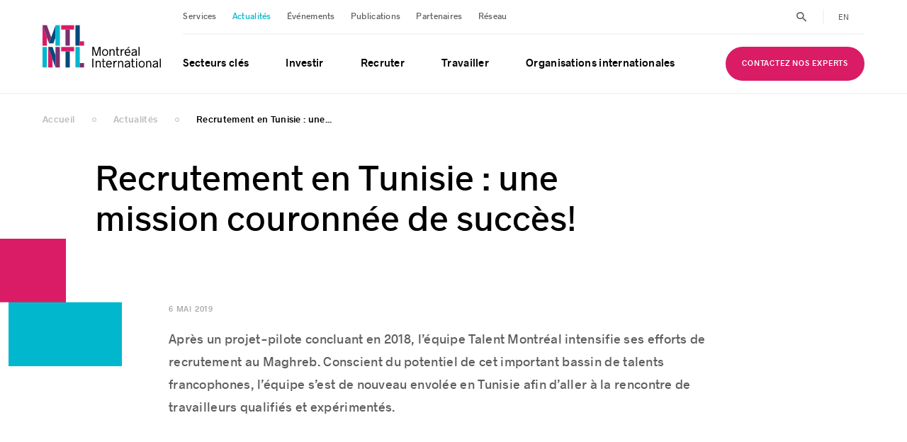

--- FILE ---
content_type: text/html; charset=UTF-8
request_url: https://www.montrealinternational.com/fr/actualites/recrutement-en-tunisie-une-mission-couronnee-de-succes/
body_size: 112354
content:
<!DOCTYPE html>
<html lang="fr">
<head>
    <meta charset="UTF-8">
    <meta name="viewport" content="width=device-width, initial-scale=1, maximum-scale=1">
    <meta name="application-name" content="Montréal International"/>
    <meta name="google-site-verification" content="YEppcPVBG-hnyjIutQAJPQVUwi2kvVqRti8XYcTZ2Rg"/>

    <link rel="apple-touch-icon" sizes="180x180" href="https://www.montrealinternational.com/app/themes/mtl-intl/assets/images/favicons/apple-touch-icon.png">
    <link rel="icon" type="image/png" sizes="32x32" href="https://www.montrealinternational.com/app/themes/mtl-intl/assets/images/favicons/favicon-32x32.png">
    <link rel="icon" type="image/png" sizes="16x16" href="https://www.montrealinternational.com/app/themes/mtl-intl/assets/images/favicons/favicon-16x16.png">
    <link rel="icon" type="image/png" href="https://www.montrealinternational.com/app/themes/mtl-intl/assets/images/favicons/favicon.ico">
    <link rel="manifest" href="https://www.montrealinternational.com/app/themes/mtl-intl/assets/images/favicons/site.webmanifest">
    <link rel="mask-icon" href="https://www.montrealinternational.com/app/themes/mtl-intl/assets/images/favicons/safari-pinned-tab.svg" color="#7a2f6f">
    <meta name="msapplication-TileColor" content="#7a2f6f">
    <meta name="theme-color" content="#7a2f6f"/>

    
    
    <script type="text/javascript">
        window.dataLayer = window.dataLayer || [];
                let type = "actualites-single";
                dataLayer.push({
            'event': 'page_data',
            'page': {
                'type': type,
                'language': "fr"
            },
            'ip': "3.142.90.119",
            'env': "production",
            'partner_domain':  "",
            'is_partner': false        });
    </script>

    <!-- Axeptio -->
                        <script>
                window.axeptioSettings = {
                  clientId: "6671488e172cce09a6097e70",
                  cookiesVersion: "fr-2024",
                  googleConsentMode: {
                    default: {
                      analytics_storage: "denied",
                      ad_storage: "denied",
                      ad_user_data: "denied",
                      ad_personalization: "denied",
                      wait_for_update: 500
                    }
                  }
                };
            </script>
                <script>
            (function(d, s) {
                var t = d.getElementsByTagName(s)[0], e = d.createElement(s);
                e.async = true; e.src = "//static.axept.io/sdk.js";
                t.parentNode.insertBefore(e, t);
            })(document, "script");
        </script>
        <!-- end Axeptio -->

    <!-- Google Tag Manager -->
    <script>(function (w, d, s, l, i) {
            w[l] = w[l] || [];
            w[l].push({
                'gtm.start':
                    new Date().getTime(), event: 'gtm.js'
            });
            var f = d.getElementsByTagName(s)[0],
                j = d.createElement(s), dl = l != 'dataLayer' ? '&l=' + l : '';
            j.async = true;
            j.src =
                'https://www.googletagmanager.com/gtm.js?id=' + i + dl;
            f.parentNode.insertBefore(j, f);
        })(window, document, 'script', 'dataLayer', 'GTM-KHNPML3');</script>
    <!-- Google Tag Manager -->

    <!-- Bugherd -->
    
    <meta name='robots' content='index, follow, max-image-preview:large, max-snippet:-1, max-video-preview:-1' />
	<style>img:is([sizes="auto" i], [sizes^="auto," i]) { contain-intrinsic-size: 3000px 1500px }</style>
	
<!-- Google Tag Manager for WordPress by gtm4wp.com -->
<script data-cfasync="false" data-pagespeed-no-defer>
	var gtm4wp_datalayer_name = "dataLayer";
	var dataLayer = dataLayer || [];
</script>
<!-- End Google Tag Manager for WordPress by gtm4wp.com -->
	<!-- This site is optimized with the Yoast SEO plugin v25.5 - https://yoast.com/wordpress/plugins/seo/ -->
	<title>Mission de recrutement en Tunisie | Montréal International</title>
	<meta name="description" content="L’équipe Talent Montréal s’est de nouveau envolée en Tunisie pour rencontrer des travailleurs qualifiés et expérimentés. Découvrez le résumé de la mission." />
	<link rel="canonical" href="https://www.montrealinternational.com/fr/actualites/recrutement-en-tunisie-une-mission-couronnee-de-succes/" />
	<meta property="og:locale" content="fr_FR" />
	<meta property="og:type" content="article" />
	<meta property="og:title" content="Mission de recrutement en Tunisie | Montréal International" />
	<meta property="og:description" content="L’équipe Talent Montréal s’est de nouveau envolée en Tunisie pour rencontrer des travailleurs qualifiés et expérimentés. Découvrez le résumé de la mission." />
	<meta property="og:url" content="https://www.montrealinternational.com/fr/actualites/recrutement-en-tunisie-une-mission-couronnee-de-succes/" />
	<meta property="og:site_name" content="Montréal International" />
	<meta property="article:publisher" content="https://www.facebook.com/MTLINTL/" />
	<meta property="article:modified_time" content="2021-06-28T21:19:30+00:00" />
	<meta property="og:image" content="https://www.montrealinternational.com/app/uploads/2020/03/facebook2.jpg" />
	<meta property="og:image:width" content="1200" />
	<meta property="og:image:height" content="628" />
	<meta property="og:image:type" content="image/jpeg" />
	<meta name="twitter:card" content="summary_large_image" />
	<meta name="twitter:site" content="@MTLINTL" />
	<script type="application/ld+json" class="yoast-schema-graph">{"@context":"https://schema.org","@graph":[{"@type":"Article","@id":"https://www.montrealinternational.com/fr/actualites/recrutement-en-tunisie-une-mission-couronnee-de-succes/","url":"https://www.montrealinternational.com/fr/actualites/recrutement-en-tunisie-une-mission-couronnee-de-succes/","name":"Mission de recrutement en Tunisie | Montréal International","isPartOf":{"@id":"https://www.montrealinternational.com/fr/#website"},"datePublished":"2019-05-06T15:11:47+00:00","dateModified":"2021-06-28T21:19:30+00:00","description":"L’équipe Talent Montréal s’est de nouveau envolée en Tunisie pour rencontrer des travailleurs qualifiés et expérimentés. Découvrez le résumé de la mission.","breadcrumb":{"@id":"https://www.montrealinternational.com/fr/actualites/recrutement-en-tunisie-une-mission-couronnee-de-succes/#breadcrumb"},"inLanguage":"fr-FR","potentialAction":[{"@type":"ReadAction","target":["https://www.montrealinternational.com/fr/actualites/recrutement-en-tunisie-une-mission-couronnee-de-succes/"]}],"headline":"Recrutement en Tunisie : une mission couronnée de succès!","image":["https://www.montrealinternational.com/app/uploads/2019/05/mission-tunis-1.jpg"],"author":[{"@type":"Organization","name":"Montréal International","url":"https://www.montrealinternational.com/fr/"}]},{"@type":"BreadcrumbList","@id":"https://www.montrealinternational.com/fr/actualites/recrutement-en-tunisie-une-mission-couronnee-de-succes/#breadcrumb","itemListElement":[{"@type":"ListItem","position":1,"name":"Home","item":"https://www.montrealinternational.com/fr/"},{"@type":"ListItem","position":2,"name":"Recrutement en Tunisie : une mission couronnée de succès!"}]},{"@type":"WebSite","@id":"https://www.montrealinternational.com/fr/#website","url":"https://www.montrealinternational.com/fr/","name":"Montréal International","description":"","potentialAction":[{"@type":"SearchAction","target":{"@type":"EntryPoint","urlTemplate":"https://www.montrealinternational.com/fr/?s={search_term_string}"},"query-input":{"@type":"PropertyValueSpecification","valueRequired":true,"valueName":"search_term_string"}}],"inLanguage":"fr-FR"}]}</script>
	<!-- / Yoast SEO plugin. -->


<link rel="alternate" type="application/rss+xml" title="Montréal International &raquo; Flux" href="https://www.montrealinternational.com/fr/feed/" />
<link rel="alternate" type="application/rss+xml" title="Montréal International &raquo; Flux des commentaires" href="https://www.montrealinternational.com/fr/comments/feed/" />
<style id='classic-theme-styles-inline-css' type='text/css'>
/*! This file is auto-generated */
.wp-block-button__link{color:#fff;background-color:#32373c;border-radius:9999px;box-shadow:none;text-decoration:none;padding:calc(.667em + 2px) calc(1.333em + 2px);font-size:1.125em}.wp-block-file__button{background:#32373c;color:#fff;text-decoration:none}
</style>
<style id='global-styles-inline-css' type='text/css'>
:root{--wp--preset--aspect-ratio--square: 1;--wp--preset--aspect-ratio--4-3: 4/3;--wp--preset--aspect-ratio--3-4: 3/4;--wp--preset--aspect-ratio--3-2: 3/2;--wp--preset--aspect-ratio--2-3: 2/3;--wp--preset--aspect-ratio--16-9: 16/9;--wp--preset--aspect-ratio--9-16: 9/16;--wp--preset--color--black: #000000;--wp--preset--color--cyan-bluish-gray: #abb8c3;--wp--preset--color--white: #ffffff;--wp--preset--color--pale-pink: #f78da7;--wp--preset--color--vivid-red: #cf2e2e;--wp--preset--color--luminous-vivid-orange: #ff6900;--wp--preset--color--luminous-vivid-amber: #fcb900;--wp--preset--color--light-green-cyan: #7bdcb5;--wp--preset--color--vivid-green-cyan: #00d084;--wp--preset--color--pale-cyan-blue: #8ed1fc;--wp--preset--color--vivid-cyan-blue: #0693e3;--wp--preset--color--vivid-purple: #9b51e0;--wp--preset--gradient--vivid-cyan-blue-to-vivid-purple: linear-gradient(135deg,rgba(6,147,227,1) 0%,rgb(155,81,224) 100%);--wp--preset--gradient--light-green-cyan-to-vivid-green-cyan: linear-gradient(135deg,rgb(122,220,180) 0%,rgb(0,208,130) 100%);--wp--preset--gradient--luminous-vivid-amber-to-luminous-vivid-orange: linear-gradient(135deg,rgba(252,185,0,1) 0%,rgba(255,105,0,1) 100%);--wp--preset--gradient--luminous-vivid-orange-to-vivid-red: linear-gradient(135deg,rgba(255,105,0,1) 0%,rgb(207,46,46) 100%);--wp--preset--gradient--very-light-gray-to-cyan-bluish-gray: linear-gradient(135deg,rgb(238,238,238) 0%,rgb(169,184,195) 100%);--wp--preset--gradient--cool-to-warm-spectrum: linear-gradient(135deg,rgb(74,234,220) 0%,rgb(151,120,209) 20%,rgb(207,42,186) 40%,rgb(238,44,130) 60%,rgb(251,105,98) 80%,rgb(254,248,76) 100%);--wp--preset--gradient--blush-light-purple: linear-gradient(135deg,rgb(255,206,236) 0%,rgb(152,150,240) 100%);--wp--preset--gradient--blush-bordeaux: linear-gradient(135deg,rgb(254,205,165) 0%,rgb(254,45,45) 50%,rgb(107,0,62) 100%);--wp--preset--gradient--luminous-dusk: linear-gradient(135deg,rgb(255,203,112) 0%,rgb(199,81,192) 50%,rgb(65,88,208) 100%);--wp--preset--gradient--pale-ocean: linear-gradient(135deg,rgb(255,245,203) 0%,rgb(182,227,212) 50%,rgb(51,167,181) 100%);--wp--preset--gradient--electric-grass: linear-gradient(135deg,rgb(202,248,128) 0%,rgb(113,206,126) 100%);--wp--preset--gradient--midnight: linear-gradient(135deg,rgb(2,3,129) 0%,rgb(40,116,252) 100%);--wp--preset--font-size--small: 13px;--wp--preset--font-size--medium: 20px;--wp--preset--font-size--large: 36px;--wp--preset--font-size--x-large: 42px;--wp--preset--spacing--20: 0.44rem;--wp--preset--spacing--30: 0.67rem;--wp--preset--spacing--40: 1rem;--wp--preset--spacing--50: 1.5rem;--wp--preset--spacing--60: 2.25rem;--wp--preset--spacing--70: 3.38rem;--wp--preset--spacing--80: 5.06rem;--wp--preset--shadow--natural: 6px 6px 9px rgba(0, 0, 0, 0.2);--wp--preset--shadow--deep: 12px 12px 50px rgba(0, 0, 0, 0.4);--wp--preset--shadow--sharp: 6px 6px 0px rgba(0, 0, 0, 0.2);--wp--preset--shadow--outlined: 6px 6px 0px -3px rgba(255, 255, 255, 1), 6px 6px rgba(0, 0, 0, 1);--wp--preset--shadow--crisp: 6px 6px 0px rgba(0, 0, 0, 1);}:where(.is-layout-flex){gap: 0.5em;}:where(.is-layout-grid){gap: 0.5em;}body .is-layout-flex{display: flex;}.is-layout-flex{flex-wrap: wrap;align-items: center;}.is-layout-flex > :is(*, div){margin: 0;}body .is-layout-grid{display: grid;}.is-layout-grid > :is(*, div){margin: 0;}:where(.wp-block-columns.is-layout-flex){gap: 2em;}:where(.wp-block-columns.is-layout-grid){gap: 2em;}:where(.wp-block-post-template.is-layout-flex){gap: 1.25em;}:where(.wp-block-post-template.is-layout-grid){gap: 1.25em;}.has-black-color{color: var(--wp--preset--color--black) !important;}.has-cyan-bluish-gray-color{color: var(--wp--preset--color--cyan-bluish-gray) !important;}.has-white-color{color: var(--wp--preset--color--white) !important;}.has-pale-pink-color{color: var(--wp--preset--color--pale-pink) !important;}.has-vivid-red-color{color: var(--wp--preset--color--vivid-red) !important;}.has-luminous-vivid-orange-color{color: var(--wp--preset--color--luminous-vivid-orange) !important;}.has-luminous-vivid-amber-color{color: var(--wp--preset--color--luminous-vivid-amber) !important;}.has-light-green-cyan-color{color: var(--wp--preset--color--light-green-cyan) !important;}.has-vivid-green-cyan-color{color: var(--wp--preset--color--vivid-green-cyan) !important;}.has-pale-cyan-blue-color{color: var(--wp--preset--color--pale-cyan-blue) !important;}.has-vivid-cyan-blue-color{color: var(--wp--preset--color--vivid-cyan-blue) !important;}.has-vivid-purple-color{color: var(--wp--preset--color--vivid-purple) !important;}.has-black-background-color{background-color: var(--wp--preset--color--black) !important;}.has-cyan-bluish-gray-background-color{background-color: var(--wp--preset--color--cyan-bluish-gray) !important;}.has-white-background-color{background-color: var(--wp--preset--color--white) !important;}.has-pale-pink-background-color{background-color: var(--wp--preset--color--pale-pink) !important;}.has-vivid-red-background-color{background-color: var(--wp--preset--color--vivid-red) !important;}.has-luminous-vivid-orange-background-color{background-color: var(--wp--preset--color--luminous-vivid-orange) !important;}.has-luminous-vivid-amber-background-color{background-color: var(--wp--preset--color--luminous-vivid-amber) !important;}.has-light-green-cyan-background-color{background-color: var(--wp--preset--color--light-green-cyan) !important;}.has-vivid-green-cyan-background-color{background-color: var(--wp--preset--color--vivid-green-cyan) !important;}.has-pale-cyan-blue-background-color{background-color: var(--wp--preset--color--pale-cyan-blue) !important;}.has-vivid-cyan-blue-background-color{background-color: var(--wp--preset--color--vivid-cyan-blue) !important;}.has-vivid-purple-background-color{background-color: var(--wp--preset--color--vivid-purple) !important;}.has-black-border-color{border-color: var(--wp--preset--color--black) !important;}.has-cyan-bluish-gray-border-color{border-color: var(--wp--preset--color--cyan-bluish-gray) !important;}.has-white-border-color{border-color: var(--wp--preset--color--white) !important;}.has-pale-pink-border-color{border-color: var(--wp--preset--color--pale-pink) !important;}.has-vivid-red-border-color{border-color: var(--wp--preset--color--vivid-red) !important;}.has-luminous-vivid-orange-border-color{border-color: var(--wp--preset--color--luminous-vivid-orange) !important;}.has-luminous-vivid-amber-border-color{border-color: var(--wp--preset--color--luminous-vivid-amber) !important;}.has-light-green-cyan-border-color{border-color: var(--wp--preset--color--light-green-cyan) !important;}.has-vivid-green-cyan-border-color{border-color: var(--wp--preset--color--vivid-green-cyan) !important;}.has-pale-cyan-blue-border-color{border-color: var(--wp--preset--color--pale-cyan-blue) !important;}.has-vivid-cyan-blue-border-color{border-color: var(--wp--preset--color--vivid-cyan-blue) !important;}.has-vivid-purple-border-color{border-color: var(--wp--preset--color--vivid-purple) !important;}.has-vivid-cyan-blue-to-vivid-purple-gradient-background{background: var(--wp--preset--gradient--vivid-cyan-blue-to-vivid-purple) !important;}.has-light-green-cyan-to-vivid-green-cyan-gradient-background{background: var(--wp--preset--gradient--light-green-cyan-to-vivid-green-cyan) !important;}.has-luminous-vivid-amber-to-luminous-vivid-orange-gradient-background{background: var(--wp--preset--gradient--luminous-vivid-amber-to-luminous-vivid-orange) !important;}.has-luminous-vivid-orange-to-vivid-red-gradient-background{background: var(--wp--preset--gradient--luminous-vivid-orange-to-vivid-red) !important;}.has-very-light-gray-to-cyan-bluish-gray-gradient-background{background: var(--wp--preset--gradient--very-light-gray-to-cyan-bluish-gray) !important;}.has-cool-to-warm-spectrum-gradient-background{background: var(--wp--preset--gradient--cool-to-warm-spectrum) !important;}.has-blush-light-purple-gradient-background{background: var(--wp--preset--gradient--blush-light-purple) !important;}.has-blush-bordeaux-gradient-background{background: var(--wp--preset--gradient--blush-bordeaux) !important;}.has-luminous-dusk-gradient-background{background: var(--wp--preset--gradient--luminous-dusk) !important;}.has-pale-ocean-gradient-background{background: var(--wp--preset--gradient--pale-ocean) !important;}.has-electric-grass-gradient-background{background: var(--wp--preset--gradient--electric-grass) !important;}.has-midnight-gradient-background{background: var(--wp--preset--gradient--midnight) !important;}.has-small-font-size{font-size: var(--wp--preset--font-size--small) !important;}.has-medium-font-size{font-size: var(--wp--preset--font-size--medium) !important;}.has-large-font-size{font-size: var(--wp--preset--font-size--large) !important;}.has-x-large-font-size{font-size: var(--wp--preset--font-size--x-large) !important;}
:where(.wp-block-post-template.is-layout-flex){gap: 1.25em;}:where(.wp-block-post-template.is-layout-grid){gap: 1.25em;}
:where(.wp-block-columns.is-layout-flex){gap: 2em;}:where(.wp-block-columns.is-layout-grid){gap: 2em;}
:root :where(.wp-block-pullquote){font-size: 1.5em;line-height: 1.6;}
</style>
<link rel='stylesheet' id='main-styles-css' href='https://www.montrealinternational.com/app/themes/mtl-intl/css/build.min.css?ver=1760988589' type='text/css' media='all' />
<script type="text/javascript" id="wpml-cookie-js-extra">
/* <![CDATA[ */
var wpml_cookies = {"wp-wpml_current_language":{"value":"fr","expires":1,"path":"\/"}};
var wpml_cookies = {"wp-wpml_current_language":{"value":"fr","expires":1,"path":"\/"}};
/* ]]> */
</script>
<script src="https://www.montrealinternational.com/app/plugins/wpml-multilingual-cms/res/js/cookies/language-cookie.js?ver=476000" defer="defer" type="text/javascript"></script>
<script type="text/javascript" src="https://www.montrealinternational.com/wp/wp-includes/js/jquery/jquery.min.js?ver=3.7.1" id="jquery-core-js"></script>
<script src="https://www.montrealinternational.com/wp/wp-includes/js/jquery/jquery-migrate.min.js?ver=3.4.1" defer="defer" type="text/javascript"></script>
<link rel='shortlink' href='https://www.montrealinternational.com/fr/?p=10849' />
<meta name="generator" content="WPML ver:4.7.6 stt:1,4;" />

<!-- Google Tag Manager for WordPress by gtm4wp.com -->
<!-- GTM Container placement set to off -->
<script data-cfasync="false" data-pagespeed-no-defer type="text/javascript">
	var dataLayer_content = {"pageTitle":"Mission de recrutement en Tunisie | Montréal International","pagePostType":"actualites","pagePostType2":"single-actualites","pagePostAuthor":"gestiondunumerique","pagePostDate":"mai 6, 2019","pagePostDateYear":2019,"pagePostDateMonth":5,"pagePostDateDay":6,"pagePostDateDayName":"lundi","pagePostDateHour":11,"pagePostDateMinute":11,"pagePostDateIso":"2019-05-06T11:11:47-04:00","pagePostDateUnix":1557141107,"postFormat":"standard"};
	dataLayer.push( dataLayer_content );
</script>
<script data-cfasync="false" data-pagespeed-no-defer type="text/javascript">
	console.warn && console.warn("[GTM4WP] Google Tag Manager container code placement set to OFF !!!");
	console.warn && console.warn("[GTM4WP] Data layer codes are active but GTM container must be loaded using custom coding !!!");
</script>
<!-- End Google Tag Manager for WordPress by gtm4wp.com --><style type="text/css">.broken_link, a.broken_link {
	text-decoration: line-through;
}</style></head>

<body class="wp-singular actualites-template-default single single-actualites postid-10849 wp-theme-mtl-intl">
<div class="body__layer"></div>
<div class="loader">
    <img src="https://www.montrealinternational.com/app/themes/mtl-intl/assets/images/ajax-loader.gif" loading="lazy">
</div>

<!-- Google Tag Manager (noscript) -->
<noscript>
    <iframe src="https://www.googletagmanager.com/ns.html?id=GTM-KHNPML3"
            height="0" width="0" style="display:none;visibility:hidden"></iframe>
</noscript>
<!-- End Google Tag Manager (noscript) -->

<div id="fb-root"></div>


<script>!function (e, t, n) {
        var o, c = e.getElementsByTagName(t)[0];
        e.getElementById(n) || ((o = e.createElement(t)).id = n, o.src = "//connect.facebook.net/fr_CA/sdk.js#xfbml=1&version=v2.10&appId=742788836056188", c.parentNode.insertBefore(o, c))
    }(document, "script", "facebook-jssdk");</script>



<div class="search">
    <div class="search__form">
        <form action=https://www.montrealinternational.com/fr/resultats-de-recherche/>
            <input type="text" class="search__form__input" data-global-search="search" placeholder="Recherche">
            <a href="#" class="search__form__submit" title="Search submit">
                <img src="https://www.montrealinternational.com/app/themes/mtl-intl/assets/images/svg/search.svg" loading="lazy">
            </a>
        </form>
        <a href="#" class="search__form__close" title="Search close"><img src="https://www.montrealinternational.com/app/themes/mtl-intl/assets/images/svg/close.svg" loading="lazy"></a>
    </div>
</div><div class="copied">
    <span>Adresse courriel copiée dans le presse-papier</span>
    <svg version="1.1" xmlns="http://www.w3.org/2000/svg" xmlns:xlink="http://www.w3.org/1999/xlink" x="0px" y="0px"
	 width="612px" height="459px" viewBox="0 166.5 612 459" enable-background="new 0 166.5 612 459" xml:space="preserve">
<title>Fichier 3</title>
<g>
	<g>
		<polygon points="0,445.47 54.57,373.05 219.81,504.12 548.76,166.5 612,231.27 227.46,625.5 		"/>
	</g>
</g>
</svg>
</div>
<header class="header">

    <div class="row row--v-center">

        <div class="col-2 col-tablet-6">

            
            <div class="header__logo">
                <a href="https://www.montrealinternational.com/fr/" title="Montreal International - Logo">
                    <?xml version="1.0" encoding="utf-8"?>
<!-- Generator: Adobe Illustrator 24.0.1, SVG Export Plug-In . SVG Version: 6.00 Build 0)  -->
<svg version="1.1" id="Layer_1" xmlns="http://www.w3.org/2000/svg" xmlns:xlink="http://www.w3.org/1999/xlink" x="0px" y="0px"
	 viewBox="0 0 743 274" style="enable-background:new 0 0 743 274;" xml:space="preserve">
<g class="header__logo__letters">
	<rect y="140.5" style="fill:#00B7CE;" width="27.2" height="125.7"/>
	<path d="M27.2,7L27.2,7L27.2,7z"/>
	<polygon style="fill:#DA1B66;" points="27.3,82.2 0,7 0,132.5 27.3,132.5 	"/>
	<polygon style="fill:#DA1B66;" points="35.3,266.2 62.6,266.2 62.6,215.6 35.3,140.5 	"/>
	<rect x="205.4" y="7" style="fill:#004A7C;" width="27.2" height="125.5"/>
	<rect x="232.6" y="105.7" style="fill:#DA1B66;" width="26.8" height="26.8"/>
	<polygon style="fill:#7A2F6F;" points="170.4,33.8 143.2,33.8 143.2,132.6 170.4,132.6 	"/>
	<rect x="116.4" y="7" style="fill:#DA1B66;" width="80.8" height="26.8"/>
	<polygon style="fill:#00B7CE;" points="232.6,140.5 205.4,140.5 205.4,266.1 232.6,266.1 232.6,239.3 	"/>
	<rect x="232.6" y="239.3" style="fill:#7A2F6F;" width="26.8" height="26.8"/>
	<polygon style="fill:#004A7C;" points="170.4,167.3 143.2,167.3 143.2,266.2 170.5,266.2 	"/>
	<rect x="116.4" y="140.5" style="fill:#DA1B66;" width="80.8" height="26.8"/>
	<polygon style="fill:#004A7C;" points="62.6,140.5 35.3,140.5 80.9,266.2 80.9,191 	"/>
	<rect x="80.9" y="140.5" style="fill:#7A2F6F;" width="27.2" height="125.7"/>
	<polygon points="27.2,7 27.2,7 0,7 0,7 0,7 	"/>
	<path d="M67.8,118.8L67.8,118.8L67.8,118.8z"/>
	<polygon style="fill:#7A2F6F;" points="27.2,7 27.2,7 0,7 0,7 27.3,82.2 40.5,118.8 54.2,81.2 	"/>
	<path d="M81.1,7L81.1,7L81.1,7z"/>
	<path d="M40.5,118.8L40.5,118.8L40.5,118.8z"/>
	<polygon points="108.3,7 108.3,7 81.1,7 81.1,7 	"/>
	<polygon style="fill:#004A7C;" points="54.2,81.2 40.5,118.8 40.5,118.8 67.8,118.8 67.8,118.8 81,82.2 81.1,7 	"/>
	<polygon style="fill:#00B7CE;" points="81.1,7 81.1,7 81,82.2 81,132.5 108.3,132.5 108.3,7 108.3,7 	"/>
</g>
<g class="header__logo__words">
	<path d="M310.5,140.6h11l15,47.3l15-47.3h11v54h-6.8v-47.4h-0.3l-15,47.4h-8l-15-47.4h-0.3v47.4h-6.8v-54H310.5z"/>
	<path d="M371.7,174.7c0-13.7,7.9-21,19-21c11,0,18.9,7.3,18.9,21c0,13.4-8,20.7-18.9,20.7C379.6,195.5,371.7,188.1,371.7,174.7z
		 M403.4,174.7c0-10.5-5.1-15.3-12.8-15.3c-7.6,0-12.6,4.9-12.6,15.3c0,10.2,5,15,12.6,15C398.4,189.7,403.4,184.9,403.4,174.7z"/>
	<path d="M418.1,154.5h6.5v5.9h0.4c2.3-3.9,6.3-6.7,11.7-6.7c8.3,0,13.5,5.8,13.5,14.7v26.1h-6.5v-25.3c0-7-3.1-9.8-8.1-9.8
		c-6.3,0-10.9,4.6-10.9,11.4v23.6h-6.5v-39.9H418.1z"/>
	<path d="M462.1,183.9v-24.4h-6v-5h6v-13.9h6.4v13.9h10.6v5h-10.6v23c0,5,1.5,6.7,5.8,6.7h4.8v5.3h-6.7
		C465.4,194.6,462.1,191.1,462.1,183.9z"/>
	<path d="M487.8,154.5h6.5v6.4h0.2c2-4.5,5.5-7,9.7-7c2.1,0,4,0.2,5.2,0.7v5.8c-1.9-0.4-3.5-0.5-4.7-0.4
		c-6.6,0.5-10.4,6.6-10.4,16.9v17.7h-6.5L487.8,154.5L487.8,154.5z"/>
	<path d="M548,176.7h-29c0.6,7.5,4.5,12.8,13,12.8c3.9,0,7.6-1.2,10.8-3.9l3.9,4c-4.6,4.2-9.5,5.7-14.7,5.7
		c-13.5,0-19.6-9.7-19.6-20.7c0-10.8,5.5-20.9,18.4-20.9c13.1,0,17.3,10.6,17.3,20.3C548.2,175.3,548.2,176,548,176.7z M519.1,171.5
		h22.7c-0.3-7-3.8-12.1-11-12.1C523.1,159.4,519.5,164.7,519.1,171.5z M533.2,149.7h-5.1l8.5-9.2h8.2L533.2,149.7z"/>
	<path d="M588,166v28.6h-6.1v-5.9c-4.3,4.5-9.5,6.7-14.1,6.7c-7.6,0-12.9-4.5-12.9-11.5c0-5,2.6-8.4,7.1-10.6
		c4.5-2.3,11.4-4,19.9-6.3v-0.2c0-5.4-3.4-7.4-9.3-7.4c-5.7,0-9.2,2-12,5.8l-4.9-3.4c3.8-5.3,9-8.1,16.4-8.1
		C581.1,153.7,588,157.8,588,166z M581.9,182.2v-9.9c-6.1,1.8-12.4,3.8-15.8,5.5c-2.8,1.5-4.3,3.4-4.3,5.9c0,3.8,3.1,6,6.7,6
		C573.9,189.7,578.5,186.2,581.9,182.2z"/>
	<path d="M599.3,140.6h6.5v54h-6.5V140.6z"/>
	<path d="M310.5,212h6.9v54h-6.9V212z"/>
	<path d="M331.4,225.9h6.5v5.9h0.4c2.3-3.9,6.3-6.7,11.7-6.7c8.3,0,13.5,5.8,13.5,14.7V266H357v-25.3c0-7-3.1-9.8-8.1-9.8
		c-6.3,0-10.9,4.6-10.9,11.4V266h-6.5v-40.1H331.4z"/>
	<path d="M375.4,255.3v-24.4h-6v-5h6V212h6.4v13.9h10.6v5h-10.6v23c0,5,1.5,6.7,5.8,6.7h4.8v5.3h-6.7
		C378.7,266,375.4,262.5,375.4,255.3z"/>
	<path d="M432.4,248.1h-29c0.6,7.5,4.5,12.8,13,12.8c3.9,0,7.6-1.2,10.8-3.9l3.9,4c-4.6,4.2-9.5,5.7-14.7,5.7
		c-13.5,0-19.6-9.7-19.6-20.7c0-10.8,5.5-20.9,18.4-20.9c13.1,0,17.3,10.6,17.3,20.3C432.6,246.7,432.6,247.4,432.4,248.1z
		 M403.5,242.9h22.7c-0.3-7-3.8-12.1-11-12.1C407.4,230.8,403.9,236.1,403.5,242.9z"/>
	<path d="M442.5,225.9h6.5v6.4h0.2c2-4.5,5.5-7,9.7-7c2.1,0,4,0.2,5.2,0.7v5.8c-1.9-0.4-3.5-0.5-4.7-0.4
		c-6.6,0.5-10.4,6.6-10.4,16.9V266h-6.5L442.5,225.9L442.5,225.9z"/>
	<path d="M471.6,225.9h6.5v5.9h0.4c2.3-3.9,6.3-6.7,11.7-6.7c8.3,0,13.5,5.8,13.5,14.7V266h-6.5v-25.3c0-7-3.1-9.8-8.1-9.8
		c-6.3,0-10.9,4.6-10.9,11.4V266h-6.5v-40.1H471.6z"/>
	<path d="M545.8,237.4V266h-6.1v-5.9c-4.3,4.5-9.5,6.7-14.1,6.7c-7.6,0-12.9-4.5-12.9-11.5c0-5,2.6-8.4,7.1-10.6
		c4.5-2.3,11.4-4,19.9-6.3v-0.2c0-5.4-3.4-7.4-9.3-7.4c-5.7,0-9.2,2-12,5.8l-4.9-3.4c3.8-5.3,9-8.1,16.4-8.1
		C538.9,225.1,545.8,229.2,545.8,237.4z M539.7,253.6v-9.9c-6.1,1.8-12.4,3.8-15.8,5.5c-2.8,1.5-4.3,3.4-4.3,5.9c0,3.8,3.1,6,6.7,6
		C531.7,261.1,536.3,257.6,539.7,253.6z"/>
	<path d="M557.8,255.3v-24.4h-6v-5h6V212h6.4v13.9h10.6v5h-10.6v23c0,5,1.5,6.7,5.8,6.7h4.8v5.3h-6.7
		C561.1,266,557.8,262.5,557.8,255.3z"/>
	<path d="M583.6,212h6.5v7.7h-6.5V212z M583.6,225.9h6.5V266h-6.5V225.9z"/>
	<path d="M600,246.1c0-13.7,7.9-21,19-21c11,0,18.9,7.3,18.9,21c0,13.4-8,20.7-18.9,20.7C607.9,266.8,600,259.5,600,246.1z
		 M631.8,246.1c0-10.5-5.1-15.3-12.8-15.3c-7.6,0-12.6,4.9-12.6,15.3c0,10.2,5,15,12.6,15C626.7,261.1,631.8,256.3,631.8,246.1z"/>
	<path d="M646.4,225.9h6.5v5.9h0.4c2.3-3.9,6.3-6.7,11.7-6.7c8.3,0,13.5,5.8,13.5,14.7V266H672v-25.3c0-7-3.1-9.8-8.1-9.8
		c-6.3,0-10.9,4.6-10.9,11.4V266h-6.5L646.4,225.9L646.4,225.9z"/>
	<path d="M720.6,237.4V266h-6.1v-5.9c-4.3,4.5-9.5,6.7-14.1,6.7c-7.6,0-12.9-4.5-12.9-11.5c0-5,2.6-8.4,7.1-10.6
		c4.5-2.3,11.4-4,19.9-6.3v-0.2c0-5.4-3.4-7.4-9.3-7.4c-5.7,0-9.2,2-12,5.8l-4.9-3.4c3.8-5.3,9-8.1,16.4-8.1
		C713.7,225.1,720.6,229.2,720.6,237.4z M714.5,253.6v-9.9c-6.1,1.8-12.4,3.8-15.8,5.5c-2.8,1.5-4.3,3.4-4.3,5.9c0,3.8,3.1,6,6.7,6
		C706.5,261.1,711.1,257.6,714.5,253.6z"/>
	<path d="M731.9,212h6.5v54h-6.5V212z"/>
</g>
</svg>
                </a>
            </div>
        </div>

        <div class="col-10 col-tablet-6">

            <div class="header__nav">

                <div class="header__nav__inner">

                    <ul class="header__nav__buttons header__nav__buttons--mobile">
                                                    <li><a href="https://www.montrealinternational.com/fr/experts/"
                                   class="button button--bg-pink button--uppercase" target="" title="Contactez nos experts"><span>Contactez nos experts</span></a></li>
                                            </ul>

                    <div class="header__nav__secondary">
                        <ul class="header__nav__secondary__menu"><li class="menu-item menu-item-type-post_type menu-item-object-page menu-item-34338"><a href="https://www.montrealinternational.com/fr/services/">Services</a></li>
<li class="menu-item menu-item-type-post_type menu-item-object-page menu-item-1078 current-menu-item"><a href="https://www.montrealinternational.com/fr/actualites/">Actualités</a></li>
<li class="menu-item menu-item-type-post_type menu-item-object-page menu-item-1077"><a href="https://www.montrealinternational.com/fr/evenements/">Événements</a></li>
<li class="menu-item menu-item-type-post_type menu-item-object-page menu-item-1076"><a href="https://www.montrealinternational.com/fr/publications/">Publications</a></li>
<li class="menu-item menu-item-type-post_type menu-item-object-page menu-item-38600"><a href="https://www.montrealinternational.com/fr/repertoire-partenaires-prives-montreal-international/">Partenaires</a></li>
<li class="menu-item menu-item-type-post_type menu-item-object-page menu-item-39759"><a href="https://www.montrealinternational.com/fr/reseau-des-entreprises-internationales/">Réseau</a></li>
</ul>
                        <ul class="header__nav__tools">
                            <li>
                                <a href="#" class="search__form__open" title="Search"><i class="icon-search"></i></a>

                                <form action=https://www.montrealinternational.com/fr/resultats-de-recherche/ class="header__nav__tools__form">
                                    <input type="text" placeholder="Recherche">
                                    <a href="#" class="header__nav__tools__form__submit" title="Search submit"><i
                                                class="icon-search"></i></a>
                                </form>
                            </li>
                            <li>
                                                                                                                                                                                <div class="langbtn">
                                            <a href="https://www.montrealinternational.com/en/news/recruiting-in-tunisia-mission-hailed-a-success/"
                                               title="Anglais">
                                                <span>EN</span>
                                            </a>
                                        </div>
                                                                    </li>
                        </ul>
                    </div>

                    <div class="header__nav__main">
                        <ul class="header__nav__main__menu"><li class="menu-item menu-item-type-post_type menu-item-object-page menu-item-has-children menu-item-10865"><div class="header__nav__main__menu__item"><a href="https://www.montrealinternational.com/fr/secteurs-cles/">Secteurs clés</a></div>
<div class='header__nav__main__submenu--wrap'><ul class='header__nav__main__submenu'>
	<li class="menu-item menu-item-type-post_type menu-item-object-secteurs menu-item-35640"><div class="header__nav__main__menu__item"><a href="https://www.montrealinternational.com/fr/secteurs-cles/technologies-propres/"><?xml version="1.0" encoding="utf-8"?>
<!-- Generator: Adobe Illustrator 26.0.3, SVG Export Plug-In . SVG Version: 6.00 Build 0)  -->
<svg version="1.1" id="Calque_1" xmlns="http://www.w3.org/2000/svg" xmlns:xlink="http://www.w3.org/1999/xlink" x="0px" y="0px"
	 viewBox="0 0 150 150" style="enable-background:new 0 0 150 150;" xml:space="preserve">
<style type="text/css">
	.st0{fill:#004A7C;}
	.st1{fill:#DB1C67;}
	.st2{fill:#7A2F6F;}
	.st3{fill:#00B7CE;}
</style>
<g id="Calque_2_00000133508324557747454510000002983468086379491499_">
	<g id="Creation">
		<path class="st0" d="M101.7,61c0-5.4-4.4-9.8-9.8-9.8s-9.8,4.4-9.8,9.8c0,4.3,2.8,8,6.8,9.3v7.1L77.7,88.7v9L95.4,80v-9.9
			C99.2,68.7,101.7,65.1,101.7,61z M92,57.6c1.9,0,3.4,1.5,3.4,3.4c0,1.9-1.5,3.4-3.4,3.4c-1.9,0-3.4-1.5-3.4-3.4
			C88.6,59.1,90.1,57.6,92,57.6L92,57.6z"/>
		<path class="st1" d="M57.7,87.4v-9.8c5.2-1.6,8-7.1,6.4-12.3c-1.6-5.2-7.1-8-12.3-6.4c-5.2,1.6-8,7.1-6.4,12.3
			c0.9,2.9,3.1,5.2,5.9,6.2v12.7l20.1,20.1l0-9L57.7,87.4z M54.7,64.8c1.9,0,3.4,1.5,3.4,3.4s-1.5,3.4-3.4,3.4
			c-1.9,0-3.4-1.5-3.4-3.4S52.9,64.8,54.7,64.8z"/>
		<path class="st2" d="M84.3,31.5c0-5.4-4.4-9.8-9.8-9.8c-5.4,0-9.8,4.4-9.8,9.8c0,4.2,2.6,7.9,6.6,9.3V150h6.4V40.7
			C81.7,39.4,84.3,35.7,84.3,31.5z M77,33.9c-1.3,1.3-3.5,1.3-4.8,0c-1.3-1.3-1.3-3.5,0-4.8c1.3-1.3,3.5-1.3,4.8,0
			c0.6,0.6,1,1.5,1,2.4C77.9,32.4,77.6,33.2,77,33.9z"/>
		<path class="st3" d="M132.7,71.6c-6.2-25.1-24.4-48.1-55.9-70.3L74.9,0l-1.8,1.3C56.9,12.9,44.6,24.1,35.5,35.6
			c-12,15.1-18.6,30.9-19.6,47c-0.6,12.3,3.7,24.6,12.2,34.6c8.1,9.5,19.1,16.3,31.2,19.4l1.5-6.2c-10.9-2.7-20.6-8.8-27.9-17.3
			c-7.6-8.9-11.3-19.4-10.7-30.1c0.9-14.8,7.1-29.4,18.2-43.4c8.4-10.6,19.7-21,34.5-31.7c29,20.9,45.9,42.3,51.5,65.3
			c2.7,10.8,1.4,22.3-3.6,32.3c-4.1,8.1-10.6,14.8-18.6,19.2c-3.2-4.3-9.3-5.2-13.6-2c-4.3,3.2-5.2,9.3-2,13.6
			c1.8,2.5,4.7,3.9,7.8,3.9l0,0c5.2,0,9.5-4.1,9.8-9.4c9.7-5,17.5-12.8,22.4-22.5C134.3,96.9,135.7,83.9,132.7,71.6z M98.9,132.8
			c-1.3,1.3-3.5,1.3-4.8,0c-1.3-1.3-1.3-3.5,0-4.8c1.3-1.3,3.5-1.3,4.8,0c0.6,0.6,1,1.5,1,2.4C99.9,131.3,99.5,132.2,98.9,132.8z"/>
	</g>
</g>
</svg>
Technologies propres</a></div></li>
	<li class="menu-item menu-item-type-post_type menu-item-object-secteurs menu-item-1064"><div class="header__nav__main__menu__item"><a href="https://www.montrealinternational.com/fr/secteurs-cles/sciences-de-la-vie-et-technologies-de-la-sante/"><svg xmlns="http://www.w3.org/2000/svg" width="45" height="45" viewBox="0 0 45 45">
    <g fill="none" fill-rule="evenodd">
        <path fill="#004A7C" d="M13.264 42.582l.997-3.29h11.011l1.056 3.29H13.264zm3.771-11.824h14.488c-.66 3.386-4.656 6.648-5.554 6.686H13.757c-.475-.219-1.947-.96-3.396-2.35-2.3-2.206-3.465-4.938-3.465-8.12 0-6.751 4.191-9.276 4.365-9.378L10.304 16C10.088 16.124 5 19.117 5 26.974c0 4.64 2.224 7.723 4.09 9.493a15.129 15.129 0 0 0 3.327 2.388l-1.69 5.576h18.181l-1.747-5.444c1.185-.542 2.498-1.713 3.427-2.755.967-1.086 2.513-3.139 2.856-5.474h4.94V28.91H17.036v1.848z"/>
        <path fill="#00B7CE" d="M12.731 6.753L10.1 8.265 8.577 5.64l2.631-1.512 1.523 2.624zm6.506 11.212l-2.632 1.511-5.562-9.585 2.632-1.512 5.562 9.586zm-9.828-7.136l6.506 11.212 5.899-3.389-6.506-11.211L11.9 1.565l-2.245 1.29L7.874 0 6.272.99 8.02 3.793 6 4.954l3.41 5.875z"/>
        <path fill="#7A2F6F" d="M17.916 24.592l5.596-3.134L22.596 20 17 23.134z"/>
        <path fill="#DA1B66" d="M38.876 5.563V3.627h-1.913v3.81h5.673v3.312h-5.673v5.563h-3.378V10.75h-5.674V7.437h5.674V1.874h5.291V0h-7.202v5.563H26v7.06h5.674v5.563h7.202v-5.563h5.672v-7.06z"/>
    </g>
</svg>
Sciences de la vie et technologies de la santé</a></div></li>
	<li class="menu-item menu-item-type-post_type menu-item-object-secteurs menu-item-1066"><div class="header__nav__main__menu__item"><a href="https://www.montrealinternational.com/fr/secteurs-cles/intelligence-artificielle/"><svg xmlns="http://www.w3.org/2000/svg" width="45" height="45" viewBox="0 0 45 45">
    <g fill="none" fill-rule="evenodd">
        <path fill="#004A7C" d="M36.818 37.805l-2.35-8.28a17.594 17.594 0 0 0 4.43-12.863C38.316 7.329 30.615.05 21.289.017h-.051C11.469.019 3.552 7.96 3.552 17.754c0 .96-.202 1.91-.593 2.788L.225 26.699a2.605 2.605 0 0 0 1.552 3.527l1.77.585v5.47a4.14 4.14 0 0 0 4.13 4.145H13.2l1.089 3.824 2.23-.637-1.331-4.646a1.159 1.159 0 0 0-1.112-.841H7.68a1.819 1.819 0 0 1-1.812-1.822v-6.315c0-.5-.32-.943-.792-1.101l-2.568-.85a.279.279 0 0 1-.19-.372l2.73-6.144a9.163 9.163 0 0 0 .797-3.745c-.013-8.513 6.86-15.424 15.35-15.437h.092c8.487.022 15.35 6.939 15.328 15.449a15.431 15.431 0 0 1-4.28 10.63 1.164 1.164 0 0 0-.278 1.124l2.53 8.898 2.23-.636z"/>
        <path fill="#7A2F6F" d="M19.172 9.557a1.48 1.48 0 0 1 1.077-.467c.842 0 1.524.715 1.524 1.598 0 .882-.682 1.597-1.524 1.597-.84-.002-1.521-.718-1.52-1.6.001-.421.16-.825.443-1.123v-.005zm2.19 12.943v-8.062c1.978-.645 3.083-2.85 2.468-4.923-.488-1.645-1.939-2.765-3.58-2.765-2.072 0-3.75 1.761-3.75 3.933 0 1.722 1.068 3.244 2.636 3.755V22.5h2.227z"/>
        <path fill="#00B7CE" d="M11.847 16.281a1.637 1.637 0 0 1 1.15-.463c.898 0 1.626.71 1.626 1.585 0 .876-.728 1.586-1.626 1.586-.898-.002-1.624-.713-1.622-1.589 0-.417.17-.818.472-1.114v-.005zM19.5 31.495v-5.094a1.154 1.154 0 0 0-.604-1.02l-4.706-2.587V21.13c2.111-.64 3.29-2.828 2.633-4.886-.52-1.632-2.069-2.744-3.821-2.744C10.792 13.5 9 15.248 9 17.404c0 1.708 1.14 3.219 2.814 3.726v2.318c-.001.418.23.805.603 1.01l4.706 2.587V31.5l2.377-.005z"/>
        <path fill="#DA1B66" d="M27.847 16.266a1.636 1.636 0 0 1 1.15-.464c.898 0 1.626.71 1.626 1.587 0 .876-.728 1.587-1.626 1.587-.897-.002-1.624-.714-1.622-1.59 0-.418.17-.82.472-1.116v-.004zm-2.97 15.23v-4.437l4.705-2.59c.373-.205.604-.592.604-1.01v-2.321c2.11-.64 3.289-2.83 2.632-4.891-.52-1.634-2.068-2.747-3.82-2.747-2.21.005-3.998 1.759-3.993 3.917.005 1.707 1.144 3.214 2.814 3.721v1.661l-4.715 2.576a1.156 1.156 0 0 0-.604 1.02V31.5l2.377-.005z"/>
    </g>
</svg>
Intelligence artificielle</a></div></li>
	<li class="menu-item menu-item-type-post_type menu-item-object-secteurs menu-item-36770"><div class="header__nav__main__menu__item"><a href="https://www.montrealinternational.com/fr/secteurs-cles/aerospatiale/"><svg xmlns="http://www.w3.org/2000/svg" viewBox="0 0 150 150"><defs><style>.cls-1{fill:#00497b;}.cls-2{fill:#cd104e;}.cls-3{fill:#00b7ce;}</style></defs><g id="Calque_2" data-name="Calque 2"><g id="Calque_1-2" data-name="Calque 1"><polygon class="cls-1" points="0.13 89.41 57 54.5 58 61.5 6.22 92.9 6.18 98.17 59 78.5 60 85.5 0 107.01 0.13 89.41"/><polygon class="cls-1" points="149.86 107.99 150 90.39 95 56.5 94 63.5 143.85 93.8 143.81 99.08 92 78.5 91 85.5 149.86 107.99"/><path class="cls-2" d="M44.12,149.59l31.42-1.7,29.2,2.11.1-13.06L82.4,124.34l-15.56-.1-22.62,12.3Zm6.16-6.46,0-2.95,18.07-9.82,12.4.08L98.7,140.5l0,2.93L75.6,141.76Z"/><path class="cls-3" d="M57.7,46.51l.08-.26c0-.32,0-.63,0-1,0-2,.36-8.08,1-14C59.78,20.49,60.86,18,61.5,17l5-11.62.25-.12C68.56,2.42,71,0,75.66,0h.09l3,0-.12,33.53-6.12,0,.09-26.08A13.36,13.36,0,0,0,71.56,9l-4.5,10.54-.12.34-.22.3C65.37,22.8,63.92,40,63.87,45.32c0,.34,0,.68,0,1l0,.55,0,.14,8,74.41-6.08.64Z"/><path class="cls-3" d="M86.84,46.91l0-.55c0-.35,0-.69,0-1,0-5.18-1.52-22.61-2.84-25.16l-.2-.28L80,10.8V.5c1.37.78,2.76,2.73,4.15,4.83l.23.14,5,11.6c2.87,5.21,3.7,28,3.7,28.24s0,.62,0,.93l.08.27L84,122.1l-6.08-.64,9-74.4Z"/></g></g></svg>Aérospatiale</a></div></li>
	<li class="menu-item menu-item-type-post_type menu-item-object-secteurs menu-item-30600"><div class="header__nav__main__menu__item"><a href="https://www.montrealinternational.com/fr/secteurs-cles/jeux-video/"><svg xmlns="http://www.w3.org/2000/svg" width="45" height="45" viewBox="0 0 45 45">
    <g fill="none" fill-rule="evenodd">
        <path fill="#004A7C" d="M42.896 39.063c-.29 2.16-1.082 3.46-2.352 3.859-.882.277-2.064.142-3.328-.38-1.263-.521-2.232-1.257-2.68-1.731-1.418-1.556-3.44-3.12-4.81-3.723-1.092-.48-2.925-.362-4.865-.236-.812.052-1.651.106-2.36.106h-.048c-.707 0-1.55-.054-2.366-.106-1.961-.126-3.814-.244-4.906.236-1.53.672-3.563 2.398-4.806 3.718-1.01 1.075-3.966 2.743-6.016 2.099-1.269-.399-2.06-1.692-2.35-3.843-.703-5.175 3.496-15.366 4.666-17.405.833-1.49 2.25-2.259 3.882-2.109.368.036 1.194.19 2.15.369 2.65.494 6.654 1.242 9.746 1.242h.048c3.092 0 7.096-.748 9.746-1.242.956-.178 1.782-.333 2.143-.368 1.614-.148 3.034.621 3.892 2.113.967 1.734 5.378 12.115 4.614 17.401m-2.924-18.331l-.005-.01c-1.232-2.145-3.383-3.296-5.762-3.077-.452.045-1.234.19-2.317.393-2.578.481-6.476 1.208-9.387 1.208h-.048c-2.911 0-6.808-.727-9.387-1.208-1.083-.202-1.865-.348-2.323-.393-2.404-.22-4.557.933-5.756 3.078-1.018 1.773-5.7 12.67-4.894 18.593.495 3.672 2.274 4.97 3.68 5.411 3.032.954 6.72-1.236 8.018-2.62 1.317-1.398 3.112-2.805 4.176-3.272.656-.289 2.508-.17 3.995-.075.846.054 1.721.11 2.491.11h.048c.772 0 1.643-.056 2.485-.11 1.47-.095 3.298-.213 3.954.075 1.136.5 2.926 1.901 4.164 3.261l.011.012c1.086 1.153 3.82 2.867 6.444 2.867a5.22 5.22 0 0 0 1.572-.231c1.406-.443 3.186-1.744 3.681-5.42.9-6.226-4.13-17.321-4.84-18.592"/>
        <path fill="#7A2F6F" d="M29.667 27.996c-.812 0-1.433.614-1.433 1.417 0 .802.62 1.416 1.433 1.416.812 0 1.433-.614 1.433-1.416 0-.803-.621-1.417-1.433-1.417M33.01 31.302c-.811 0-1.432.614-1.432 1.417s.62 1.417 1.433 1.417c.812 0 1.433-.614 1.433-1.417s-.621-1.417-1.433-1.417M33.01 24.69c-.811 0-1.432.614-1.432 1.416 0 .803.62 1.417 1.433 1.417.812 0 1.433-.614 1.433-1.417 0-.802-.621-1.417-1.433-1.417M36.355 27.996c-.812 0-1.433.614-1.433 1.417 0 .802.62 1.416 1.433 1.416.812 0 1.433-.614 1.433-1.416 0-.803-.621-1.417-1.433-1.417"/>
        <path fill="#00B7CE" d="M12.882 25.115h-1.934v3.308H7.6v1.912h3.347v3.309h1.934v-3.309h3.346v-1.912h-3.346z"/>
        <path fill="#DA1B66" d="M37.326 5.652c0 2.933-2.782 3.549-5.116 3.549-2.284 0-2.528-.013-2.744-.025-.233-.012-.434-.023-2.079-.023-4.14 0-6.153 1.88-6.153 5.748v2.06h1.934v-2.06c0-2.796 1.144-3.836 4.22-3.836 1.592 0 1.786.01 1.973.02.252.014.513.028 2.85.028 2.296 0 4.079-.513 5.298-1.523 1.146-.95 1.751-2.312 1.751-3.938C39.26 1.796 37.02 0 32.21 0H5.964v1.912H32.21c4.721 0 5.116 1.848 5.116 3.74"/>
    </g>
</svg>
Jeux vidéo</a></div></li>
	<li class="menu-item menu-item-type-post_type menu-item-object-page menu-item-1061"><div class="header__nav__main__menu__item"><a href="https://www.montrealinternational.com/fr/secteurs-cles/"><svg xmlns="http://www.w3.org/2000/svg" width="45" height="45" viewBox="0 0 45 45">
    <g fill="none" fill-rule="evenodd">
        <path fill="#DA1B66" d="M18.973.054C8.495.054 0 8.548 0 19.027 0 29.505 8.495 38 18.973 38c10.479 0 18.973-8.495 18.973-18.973C37.946 8.548 29.452.054 18.973.054m0 1.62a17.24 17.24 0 0 1 12.271 5.082 17.24 17.24 0 0 1 5.083 12.271 17.24 17.24 0 0 1-5.083 12.27 17.24 17.24 0 0 1-12.271 5.084 17.24 17.24 0 0 1-12.27-5.083 17.24 17.24 0 0 1-5.084-12.271 17.24 17.24 0 0 1 5.083-12.27 17.24 17.24 0 0 1 12.271-5.084"/>
        <path fill="#7A2F6F" d="M21 12a2 2 0 1 1-4 0 2 2 0 0 1 4 0"/>
        <path fill="#00B7CE" d="M21 19a2 2 0 1 1-4 0 2 2 0 0 1 4 0"/>
        <path fill="#004A7C" d="M21 27a2 2 0 1 1-4 0 2 2 0 0 1 4 0"/>
    </g>
</svg>
Tous les secteurs</a></div></li>
	<li class="right menu-item menu-item-type-post_type menu-item-object-page menu-item-1545"><div class="header__nav__main__menu__item"><a href="https://www.montrealinternational.com/fr/secteurs-cles/histoires-de-reussite/"><img src="https://www.montrealinternational.com/app/uploads/2019/04/imagia-en.jpg"><span>Histoires de réussite</span></a></div></li>
</ul>
            <div class='shape shape--circle'>
                <svg x='0px' y='0px' width='130px' height='260px' viewBox='0 0 130 260' enable-background='new 0 0 130 260' xml:space='preserve'>
                    <path fill='#DA1B66' d='M130,130C130,58.203,71.797,0,0,0v130H130z'/>
                </svg>
                <svg x='0px' y='0px' width='130px' height='260px' viewBox='0 0 130 260' enable-background='new 0 0 130 260' xml:space='preserve'>
                    <path fill='#7A2F6F' d='M0,260c71.797,0,130-58.203,130-130H0V260z'/>
                </svg>
            </div>
        </div>
</li>
<li class="menu-item menu-item-type-post_type menu-item-object-page menu-item-has-children menu-item-1550"><div class="header__nav__main__menu__item"><a href="https://www.montrealinternational.com/fr/investir/">Investir</a></div>
<div class='header__nav__main__submenu--wrap'><ul class='header__nav__main__submenu'>
	<li class="menu-item menu-item-type-post_type menu-item-object-page menu-item-35403"><div class="header__nav__main__menu__item"><a href="https://www.montrealinternational.com/fr/investir/pourquoi-investir-dans-le-grand-montreal/"><svg xmlns="http://www.w3.org/2000/svg" viewBox="0 0 33.51 39.84"><defs><style>.cls-1{fill:#00b7ce;}.cls-2{fill:#7a2f6f;}.cls-3{fill:#da1b66;}.cls-4{fill:#004a7c;}</style></defs><title>votre_entreprise_a_mtl</title><g data-name="Calque 2"><g data-name="Calque 1"><rect class="cls-1" x="10.81" y="17.6" width="1.68" height="17.18"/><rect class="cls-1" x="15.92" y="17.6" width="1.68" height="17.18"/><rect class="cls-1" x="21.03" y="17.6" width="1.68" height="17.18"/><path class="cls-2" d="M17.6,3.31V0H15.92V3.31H10.81V13.43h11.9V3.31ZM21,11.75H12.49V5H21Z"/><polygon class="cls-3" points="28.2 38.16 28.2 11.75 5.31 11.75 5.31 38.16 0 38.16 0 39.84 22.67 39.84 22.67 38.16 6.99 38.16 6.99 13.43 26.52 13.43 26.52 39.84 33.51 39.84 33.51 38.16 28.2 38.16"/><rect class="cls-4" x="14.54" y="6.15" width="4.43" height="1.68"/><rect class="cls-4" x="14.54" y="8.82" width="4.43" height="1.68"/></g></g></svg>Pourquoi investir à Montréal</a></div></li>
	<li class="menu-item menu-item-type-post_type menu-item-object-page menu-item-38651"><div class="header__nav__main__menu__item"><a href="https://www.montrealinternational.com/fr/investir/startup-a-montreal/"><svg xmlns="http://www.w3.org/2000/svg" viewBox="0 0 27.21 40.16"><defs><style>.cls-1{fill:#004a7c;}.cls-2{fill:#00b7ce;}.cls-3{fill:#da1b66;}.cls-4{fill:#7a2f6f;}</style></defs><title>votre_startup</title><g data-name="Calque 2"><g data-name="Calque 1"><rect class="cls-1" x="12.84" y="30.71" width="1.5" height="9.45"/><path class="cls-2" d="M26.19,28.71c-.18-.07-4.42-1.62-7.3.28s-3.12,6.41-3.13,6.6l0,.55.51.19A11.87,11.87,0,0,0,20,37a6.47,6.47,0,0,0,3.55-.94c2.88-1.91,3.11-6.41,3.12-6.6l0-.55Zm-3.47,6.08a6.2,6.2,0,0,1-4.39.54l3.3-2.18-.83-1.26-3.3,2.18a6.19,6.19,0,0,1,2.21-3.83c1.73-1.14,4.3-.61,5.41-.3C25,31.09,24.45,33.65,22.72,34.79Z"/><path class="cls-2" d="M11.42,35.59c0-.19-.24-4.69-3.12-6.6s-7.12-.35-7.3-.28l-.51.19,0,.55c0,.19.24,4.69,3.12,6.6A6.43,6.43,0,0,0,7.18,37a11.89,11.89,0,0,0,3.76-.66l.51-.19Zm-6.95-.8c-1.73-1.13-2.25-3.7-2.4-4.85,1.11-.31,3.67-.84,5.4.3a6.21,6.21,0,0,1,2.22,3.83L6.38,31.89l-.82,1.26,3.3,2.18A6.1,6.1,0,0,1,4.47,34.79Z"/><path class="cls-3" d="M13.61,4.53a8.94,8.94,0,0,0-8.93,8.93,10.67,10.67,0,0,0,4.38,8.46v6.42h9V21H10.42a9.21,9.21,0,0,1-4.24-7.54,7.43,7.43,0,1,1,14.85,0,9.23,9.23,0,0,1-2,5.52l1.18.92a10.76,10.76,0,0,0,2.28-6.44A8.93,8.93,0,0,0,13.61,4.53Zm2.9,22.31h-6V22.5h6Z"/><rect class="cls-4" x="12.84" width="1.5" height="3.42"/><rect class="cls-4" x="6.9" y="1.6" width="1.5" height="3.42" transform="matrix(0.87, -0.5, 0.5, 0.87, -0.63, 4.27)"/><rect class="cls-4" x="2.55" y="5.96" width="1.5" height="3.42" transform="translate(-4.99 6.69) rotate(-60)"/><rect class="cls-4" y="12.87" width="3.42" height="1.5"/><rect class="cls-4" x="23.8" y="12.84" width="3.42" height="1.5"/><rect class="cls-4" x="22.2" y="6.9" width="3.42" height="1.5" transform="translate(-0.62 12.98) rotate(-30)"/><rect class="cls-4" x="17.84" y="2.55" width="3.42" height="1.5" transform="translate(6.92 18.57) rotate(-60)"/></g></g></svg>Votre startup à Montréal</a></div></li>
	<li class="menu-item menu-item-type-post_type menu-item-object-page menu-item-1071"><div class="header__nav__main__menu__item"><a href="https://www.montrealinternational.com/fr/investir/etape-par-etape/"><svg xmlns="http://www.w3.org/2000/svg" viewBox="0 0 37.54 38.74"><defs><style>.cls-1{fill:#da1b66;}.cls-2{fill:#00b7ce;}</style></defs><title>Etape_par_etape</title><g data-name="Calque 2"><g data-name="Calque 1"><path class="cls-1" d="M36.09,38.74l1.45-.37L27.74,0H13.83l9,38.73,1.46-.34-2-8.42H33.85ZM17.9,10.84H29L31,18.9H19.78ZM26.58,1.5l2,7.84h-11L15.72,1.5ZM22,28.47,20.14,20.4H31.38v-.08l2.09,8.15Z"/><polygon class="cls-2" points="16.94 22.41 15.53 28.47 4.08 28.47 6.16 20.32 6.16 20.4 16.47 20.4 16.12 18.9 6.52 18.9 8.58 10.84 14.24 10.84 13.89 9.34 8.97 9.34 10.97 1.5 12.05 1.5 11.7 0 9.8 0 0 38.37 1.45 38.74 3.7 29.97 15.18 29.97 13.21 38.39 14.67 38.73 17.71 25.71 16.94 22.41"/></g></g></svg>Étape par étape</a></div></li>
	<li class="menu-item menu-item-type-post_type menu-item-object-page menu-item-1070"><div class="header__nav__main__menu__item"><a href="https://www.montrealinternational.com/fr/investir/zones-geographiques/"><svg xmlns="http://www.w3.org/2000/svg" viewBox="0 0 38.88 38.88"><defs><style>.cls-1{fill:#00b7ce;}.cls-2{fill:#004b7a;}.cls-3{fill:#7a2f6f;}.cls-4{fill:#da1b66;}</style></defs><title>zone_geo</title><g data-name="Calque 2"><g data-name="Calque 1"><path class="cls-1" d="M19.44,13.27A19.24,19.24,0,0,1,5.28,7.15l1.09-1a17.75,17.75,0,0,0,13.07,5.65A17.75,17.75,0,0,0,32.51,6.12l1.09,1A19.51,19.51,0,0,1,19.44,13.27Z"/><path class="cls-1" d="M6.36,32.74l-1.1-1a19.44,19.44,0,0,1,28.36,0l-1.1,1a17.92,17.92,0,0,0-26.16,0Z"/><rect class="cls-2" x="18.69" y="0.75" width="1.5" height="37.38"/><rect class="cls-3" x="0.75" y="18.69" width="37.38" height="1.5"/><path class="cls-2" d="M19.44,38.88a19.44,19.44,0,1,1,16-30.43l-1.24.85a17.94,17.94,0,1,0,3.14,10.14c0-.23,0-.52,0-.75h1.5c0,.25,0,.5,0,.75A19.46,19.46,0,0,1,19.44,38.88Z"/><path class="cls-4" d="M19.44,38.88C13.56,38.88,9,30.34,9,19.44S13.56,0,19.44,0,29.92,8.54,29.92,19.44,25.32,38.88,19.44,38.88Zm0-37.38c-4.87,0-9,8.22-9,17.94s4.11,17.94,9,17.94,9-8.22,9-17.94S24.31,1.5,19.44,1.5Z"/></g></g></svg>La métropole en 5 zones</a></div></li>
</ul>
            <div class='shape shape--circle'>
                <svg x='0px' y='0px' width='130px' height='260px' viewBox='0 0 130 260' enable-background='new 0 0 130 260' xml:space='preserve'>
                    <path fill='#DA1B66' d='M130,130C130,58.203,71.797,0,0,0v130H130z'/>
                </svg>
                <svg x='0px' y='0px' width='130px' height='260px' viewBox='0 0 130 260' enable-background='new 0 0 130 260' xml:space='preserve'>
                    <path fill='#7A2F6F' d='M0,260c71.797,0,130-58.203,130-130H0V260z'/>
                </svg>
            </div>
        </div>
</li>
<li class="menu-item menu-item-type-post_type menu-item-object-page menu-item-has-children menu-item-35675"><div class="header__nav__main__menu__item"><a href="https://www.montrealinternational.com/fr/recruter/talents-internationaux-qualifies/">Recruter</a></div>
<div class='header__nav__main__submenu--wrap'><ul class='header__nav__main__submenu'>
	<li class="menu-item menu-item-type-post_type menu-item-object-page menu-item-35677"><div class="header__nav__main__menu__item"><a href="https://www.montrealinternational.com/fr/recruter/talents-internationaux-qualifies/"><svg xmlns="http://www.w3.org/2000/svg" xmlns:xlink="http://www.w3.org/1999/xlink" viewBox="0 0 371.23 349.17"><defs><style>.cls-1{fill:#004a7c;}.cls-2{fill:#7a2f6f;}.cls-3{fill:#00b7ce;}.cls-4{mask:url(#mask);}.cls-5{fill:#da1b66;}.cls-6{fill:#fff;}.cls-7{fill:none;stroke:#004a7c;stroke-miterlimit:10;stroke-width:13px;}.cls-8{filter:url(#luminosity-invert);}</style><filter id="luminosity-invert" filterUnits="userSpaceOnUse" color-interpolation-filters="sRGB"><feColorMatrix values="-1 0 0 0 1 0 -1 0 0 1 0 0 -1 0 1 0 0 0 1 0"/></filter><mask id="mask" x="103.42" y="-8366.23" width="142.31" height="32766" maskUnits="userSpaceOnUse"><g class="cls-8"/></mask></defs><g id="Calque_2" data-name="Calque 2"><g id="Calque_1-2" data-name="Calque 1"><path class="cls-1" d="M174.58,219.07a71.16,71.16,0,1,1,71.15-71.16A71.24,71.24,0,0,1,174.58,219.07Zm0-127.24a56.08,56.08,0,1,0,56.08,56.08A56.15,56.15,0,0,0,174.58,91.83Z"/><path class="cls-2" d="M82.46,347.64h-15V281A57.69,57.69,0,0,1,73.53,259c5.42-10.42,16.58-22.83,39-22.83H143v15H112.49c-11.91,0-20.23,4.69-25.41,14.35a42.53,42.53,0,0,0-4.62,15.91Z"/><path class="cls-2" d="M280.35,347.64h-15V281.49a42.84,42.84,0,0,0-4.63-15.9c-5.18-9.66-13.49-14.35-25.41-14.35H204.73v-15h30.54c22.38,0,33.54,12.41,39,22.83A57.48,57.48,0,0,1,280.34,281v66.67Z"/><path class="cls-3" d="M176.05,349.17l-25.56-23.11,6.37-89.52h37.3l8.7,89ZM166,319.84l10.2,9.22,11-9.69-6.63-67.83h-9.72Z"/><g class="cls-4"><path class="cls-1" d="M174.58,219.07a71.16,71.16,0,1,1,71.15-71.16A71.24,71.24,0,0,1,174.58,219.07Zm0-127.24a56.08,56.08,0,1,0,56.08,56.08A56.15,56.15,0,0,0,174.58,91.83Z"/></g><path class="cls-2" d="M82.46,347.64h-15V281A57.69,57.69,0,0,1,73.53,259c5.42-10.42,16.58-22.83,39-22.83H143v15H112.49c-11.91,0-20.23,4.69-25.41,14.35a42.53,42.53,0,0,0-4.62,15.91Z"/><path class="cls-2" d="M280.35,347.64h-15V281.49a42.84,42.84,0,0,0-4.63-15.9c-5.18-9.66-13.49-14.35-25.41-14.35H204.73v-15h30.54c22.38,0,33.54,12.41,39,22.83A57.48,57.48,0,0,1,280.34,281v66.67Z"/><path class="cls-5" d="M176.05,349.17l-25.56-23.11,6.37-89.52h37.3l8.7,89ZM166,319.84l10.2,9.22,11-9.69-6.63-67.83h-9.72Z"/><path class="cls-1" d="M298.2,75.19a48.56,48.56,0,0,1,12.95-7.91A173.67,173.67,0,0,0,173.88,0C78,0,0,78,0,173.88A174.14,174.14,0,0,0,39.71,284.49l11.63-9.6a159,159,0,0,1-36.26-101c0-87.56,71.24-158.8,158.8-158.8A158.58,158.58,0,0,1,298.2,75.19Z"/><path class="cls-1" d="M332.14,160.75q.54,6.5.55,13.13a159.07,159.07,0,0,1-35.63,100.24l11.69,9.53a174.24,174.24,0,0,0,39-109.77q0-8.24-.76-16.28A48.63,48.63,0,0,1,332.14,160.75Z"/><circle class="cls-3" cx="329.63" cy="112.22" r="41.6"/><path class="cls-6" d="M308.66,106.05h14.72V91.25H335.8v14.8h14.8v12.41H335.8v14.73H323.38V118.46H308.66Z"/><polyline class="cls-7" points="342.44 268.15 302.69 279.87 290.97 240.12"/></g></g></svg>Talents internationaux qualifiés</a></div></li>
	<li class="menu-item menu-item-type-post_type menu-item-object-page menu-item-35189"><div class="header__nav__main__menu__item"><a href="https://www.montrealinternational.com/fr/recruter/limmigration-decodee/"><svg xmlns="http://www.w3.org/2000/svg" viewBox="0 0 345.7 346.82"><defs><style>.cls-1{fill:#db1d67;}.cls-2{fill:#00b7ce;}.cls-3{fill:#004a7c;}</style></defs><g id="Layer_2" data-name="Layer 2"><g id="Creation"><path class="cls-1" d="M45.42,309.63l1.72-9.76a46.86,46.86,0,0,1,2.13-7.5c.53-1.5,1.32-3.77,1.22-4.44h0a3.3,3.3,0,0,0-.32-.39c-1.48-1.61-10.28-8.72-17.35-14.43-15.14-12.24-22.54-18.34-25-21.35l-5.79-7.19,14.26-7.28a159.7,159.7,0,0,0-6.07-22.84l-.11-.29c-.08-.24-.16-.45-.23-.63-.47-1.28-1.93-5.18,1-8.69s7-2.76,8.74-2.43l.25.05c6.69,1.28,11.68,2.37,15.33,3.16,1.67.37,3.29.72,4.62,1,0-.13.08-.26.13-.38A60.13,60.13,0,0,1,43.23,198l5-9.88L67,209.45c-1.09-6.46-2.92-16.14-5.86-30.51-.48-2.31-.82-4-1-4.73l-3.09-16.5,14.35,8.7a55.11,55.11,0,0,0,10.38,5.24,149.93,149.93,0,0,0,7.71-14.58c2.3-4.71,4.46-9.16,6.52-12.5l6.4-10.43,6.39,10.43c2,3.34,4.2,7.77,6.48,12.46a155.22,155.22,0,0,0,7.74,14.62,55.12,55.12,0,0,0,10.37-5.24l14.36-8.7-3.1,16.5c-.14.74-.48,2.42-1,4.73-2.95,14.37-4.77,24.05-5.87,30.52l18.8-21.34,5,9.88a62.82,62.82,0,0,1,3.22,8.23c0,.13.08.25.13.38,1.32-.27,2.94-.62,4.61-1,3.65-.8,8.64-1.89,15.3-3.17l.29-.05c1.73-.33,5.78-1.09,8.74,2.43s1.5,7.4,1,8.69c-.07.18-.14.39-.23.62l-.11.3a162,162,0,0,0-6.07,22.84l14.27,7.28-5.79,7.19c-2.43,3-9.84,9.11-25,21.35-7.07,5.71-15.87,12.82-17.35,14.43a1.79,1.79,0,0,0-.32.42c-.1.63.7,2.9,1.23,4.41a46.56,46.56,0,0,1,2.13,7.5l1.73,9.76-9.87-1c-1.83-.19-4.91-.63-8.81-1.19-5.79-.84-13-1.88-19.5-2.56l-7.46-.79,1.58-14.92,7.46.79c5.66.6,11.72,1.44,17,2.19-1-4.44-.89-9.71,3.79-14.78,2.12-2.31,8.27-7.31,18.95-15.94,4.74-3.82,10.85-8.77,15.59-12.73-3.65-2.43-5.77-5.52-4.79-11.69a150.37,150.37,0,0,1,4-17.73l-4.58,1c-10.19,2.22-16.6,3.62-20.43-4.61l-9,10.19c-3,3.63-7.84,7.67-13.54,6.59-1.75-.33-6-1.73-7.94-7.48-1-3-1.16-7.58,5-38.84a24.39,24.39,0,0,1-4.2.92c-6.65.79-9.73-3.54-11.2-5.62-3.14-4.41-6.19-10.54-9.14-16.6-2.95,6.06-6,12.19-9.14,16.6-1.47,2.08-4.54,6.41-11.19,5.62a23.69,23.69,0,0,1-4.22-.92C84.13,217.4,84,222,83,225c-1.91,5.77-6.2,7.16-8,7.49-5.71,1.08-10.5-3-13.54-6.59l-9-10.19c-3.82,8.23-10.24,6.83-20.43,4.61l-4.58-1a148.39,148.39,0,0,1,4,17.73c1,6.18-1.14,9.27-4.78,11.69,4.73,4,10.85,8.9,15.58,12.73,10.68,8.63,16.83,13.63,19,15.93,4.67,5.08,4.76,10.35,3.78,14.79,5.1-.73,11-1.54,16.44-2.13l7.46-.81,1.61,14.92-7.46.8c-6.35.69-13.34,1.7-19,2.5-3.9.57-7,1-8.81,1.2Z"/><rect class="cls-2" x="94.68" y="291.89" width="15" height="54.93"/><path class="cls-3" d="M172.85,345.7c95.31,0,172.85-77.54,172.85-172.85S268.16,0,172.85,0,0,77.54,0,172.85a175.46,175.46,0,0,0,1.26,20.87,20.86,20.86,0,0,1,13.84-7q-.28-3.3-.44-6.65H36.42l7.34-14.49H14.66A157.67,157.67,0,0,1,52.52,70,172.13,172.13,0,0,0,88.68,96.94,286.78,286.78,0,0,0,80.74,143c1.36-2.7,2.72-5.23,4.1-7.49l15.56-25.35c.48-2.2,1-4.39,1.52-6.56l1.18.55a171.39,171.39,0,0,0,62.51,14.49v10.68l1.31-.8-1.31,7v30.11h-3.9L173.57,189c1.94-.41,4.12-.86,6.52-1.33V180.1h71.67a287.87,287.87,0,0,1-7.9,61.71l-1.15-.52a171.56,171.56,0,0,0-33.82-10.94l15.18,7.75-7.32,9.09a154.56,154.56,0,0,1,23.19,8.66,188.76,188.76,0,0,1-12.54,30.76c-13.17,25.3-29.75,40.6-47.31,43.92M92.84,82.72A159.11,159.11,0,0,1,62.43,59.45,158.41,158.41,0,0,1,127.57,21.1c-8.11,8.2-15.56,18.69-22.12,31.3A200.43,200.43,0,0,0,92.84,82.72Zm72.77,21.41a157.21,157.21,0,0,1-59.76-14.56A188.3,188.3,0,0,1,118.3,59.1c13.17-25.31,29.76-40.61,47.31-43.92ZM331,165.61H266.25A300,300,0,0,0,257,96.94,172.07,172.07,0,0,0,293.18,70,157.67,157.67,0,0,1,331,165.61ZM283.27,59.45a158.7,158.7,0,0,1-30.41,23.27A200.43,200.43,0,0,0,240.25,52.4c-6.56-12.61-14-23.1-22.12-31.3A158.41,158.41,0,0,1,283.27,59.45ZM180.09,15.18c17.56,3.31,34.14,18.61,47.31,43.92a188.3,188.3,0,0,1,12.45,30.47,157.16,157.16,0,0,1-59.76,14.56Zm0,150.43v-47a171.39,171.39,0,0,0,62.51-14.49l1.18-.54a287.15,287.15,0,0,1,8,62Zm38,159c8.11-8.2,15.56-18.69,22.12-31.3A200.75,200.75,0,0,0,253,262.7a158.76,158.76,0,0,1,30.48,23.39A158.4,158.4,0,0,1,218.13,324.6Zm75.2-49.1a171.81,171.81,0,0,0-36.23-27,300,300,0,0,0,9.15-68.38H331A157.61,157.61,0,0,1,293.33,275.5Z"/></g></g></svg>Services et formations en immigration</a></div></li>
</ul>
            <div class='shape shape--circle'>
                <svg x='0px' y='0px' width='130px' height='260px' viewBox='0 0 130 260' enable-background='new 0 0 130 260' xml:space='preserve'>
                    <path fill='#DA1B66' d='M130,130C130,58.203,71.797,0,0,0v130H130z'/>
                </svg>
                <svg x='0px' y='0px' width='130px' height='260px' viewBox='0 0 130 260' enable-background='new 0 0 130 260' xml:space='preserve'>
                    <path fill='#7A2F6F' d='M0,260c71.797,0,130-58.203,130-130H0V260z'/>
                </svg>
            </div>
        </div>
</li>
<li class="menu-item menu-item-type-post_type menu-item-object-page menu-item-1661"><div class="header__nav__main__menu__item"><a href="https://www.montrealinternational.com/fr/travailler/">Travailler</a></div></li>
<li class="menu-item menu-item-type-post_type menu-item-object-page menu-item-26741"><div class="header__nav__main__menu__item"><a href="https://www.montrealinternational.com/fr/organisations-internationales/">Organisations internationales</a></div></li>
</ul>
                        <ul class="header__nav__buttons">
                                                            <li><a href="https://www.montrealinternational.com/fr/experts/"
                                       class="button button--bg-pink button--uppercase tracking-infolettre-header"
                                       title="Contactez nos experts"><span>Contactez nos experts</span></a></li>
                                                    </ul>
                    </div>

                </div>
            </div>

            <div class="header__icon">
                <div class="header__icon__inner">
                    <span></span>
                    <span></span>
                    <span></span>
                    <span></span>
                </div>
            </div>

        </div>
    </div>
</header>

<div id="wrap">
    <!-- <div class="scroll-wrapper"> -->
    <main>

<section class="page--base">

	<div class="breadcrumbs">
	<a href="/fr" class="breadcrumbs__elem"><span>Accueil</span></a><a href="https://www.montrealinternational.com/fr/actualites" class="breadcrumbs__elem"><span>Actualités</span></a><a href="#" class="breadcrumbs__elem breadcrumbs__elem--active"><span>Recrutement en Tunisie : une...</span></a></div>
		<section class="hero  hero--single">				<div class="shape shape--left tablet--hidden">
			<div class="anim--parallax"><svg version="1.1" xmlns="http://www.w3.org/2000/svg" xmlns:xlink="http://www.w3.org/1999/xlink" x="0px" y="0px"
	 width="202px" height="180px" viewBox="0 0 202 180" enable-background="new 0 0 202 180" xml:space="preserve">
	<polygon id="Fill-1-Copy-3" fill="#DA1B66" points="0,90 123,90 123,0 0,0 " style="transform-origin:left; transform:scaleX(0); transition-delay:0.1s;"/>
	<polygon id="Fill-1-Copy-2" fill="#00B7CE" points="42,180 202,180 202,90 42,90 " style="transform-origin:left; transform:scaleX(0); transition-delay:0.2s;"/>
</svg>
</div>
		</div>

		<div class="hero__title no--margin">
			<div class="wrapper">
				<div class="row">
					<div class="col-8 col-tablet-12 offset-1 offset-tablet-0">
						<h1 class="social_title">Recrutement en Tunisie : une mission couronnée de succès!</h1>
											</div>
				</div>
			</div>
		</div>
		
	</section>

	<section class="section">

		
				<div class="wrapper">
			<div class="row row--h-center">
				<div class="col-8 col-tablet-10 col-mobile-12">
					<div class="block block--intro anim--childs">
						<div class="subtitle--xsmall">6 mai 2019</div>
						<p>Après un projet-pilote concluant en 2018, l’équipe Talent Montréal intensifie ses efforts de recrutement au Maghreb. Conscient du potentiel de cet important bassin de talents francophones, l’équipe s’est de nouveau envolée en Tunisie afin d’aller à la rencontre de travailleurs qualifiés et expérimentés.</p>
					</div>
				</div>
			</div>
		</div>

							

    
    
    
     
	            <section id="" class="section">
                <div class="wrapper">
	<div class="row row--h-center">
		<div class="col-8 col-tablet-10 col-mobile-12">
			<div class="block block--wysiwyg anim--childs" data-anim-ratio="0.1">
				<p>Montréal International, par l’entremise de son initiative <a href="https://www.montrealinternational.com/fr/travailler/">Talent Montréal</a>, s’est rendu à Tunis en compagnie de neuf entreprises montréalaises désireuses de pourvoir des postes clés dans le secteur manufacturier, en aéronautique et en technologie de l’information. Invités à rencontrer de futurs employeurs les 4 et 5 avril dernier, les travailleurs tunisiens ont répondu à l’appel en grand nombre avec l’envoi de plus de 5 000 candidatures.</p>
<h4><strong>Deux journées de recrutement fructueux</strong></h4>
<p>Les neuf entreprises participantes avaient plus de 230 postes à offrir aux candidats tunisiens. Après une présélection des candidatures, 350 entrevues ont été planifiées afin de permettre aux employeurs montréalais de rencontrer les travailleurs locaux, qui combinaient à la fois l’expérience et la formation, de même qu’un intérêt marqué pour Montréal et le Québec.</p>
<h4><strong>La mission en chiffres </strong></h4>
<ol>
<li><strong> </strong>Plus de 5 000 candidatures</li>
<li>238 postes ouverts</li>
<li>94 offres d’emploi</li>
<li>550 à 600 candidats tunisiens rencontrés lors d’entrevues et d’une session de réseautage</li>
</ol>
<h4><strong>Des conseils en immigration<br />
</strong></h4>
<p>En plus de la présence de recruteurs, les travailleurs tunisiens ont pu bénéficier de conseils en matière d’immigration, notamment sur la préparation requise et le statut de résident permanent, par <a href="https://www.montrealinternational.com/fr/nous-joindre/caroline-boucher/">Caroline Boucher</a>, directrice, Mobilité internationale chez Montréal International et Laurence Reynaud, responsable Développement des partenariats internationaux &#8211; nouveaux arrivants chez Desjardins.</p>
<h4><strong>L’élan de 2018 se poursuit  </strong></h4>
<p>Montréal International poursuit la lancée amorcée en 2018 en multipliant le nombre de missions à l’étranger. Avec plus de 14 missions de recrutement international à son actif en 2018, Montréal International a contribué au recrutement de 640 travailleurs qualifiés et expérimentés. Cette performance représente plus du double de l’année précédente. Découvrez tous les chiffres du <a href="https://www.montrealinternational.com/fr/publications/bilan-activites-2018/">bilan</a> des activités.</p>
<p>Découvrez les <a href="/fr?categories-evenements=mission-de-recrutement">prochaines missions de recrutement</a> de Montréal International et téléchargez notre <a href="https://www.montrealinternational.com/fr/recrutez-des-talents-internationaux/">brochure</a> pour connaître l’ensemble de services relatifs à l’attraction de talents internationaux.</p>
<p><strong>Partenaire local<br />
</strong>Agence tunisienne de coopération technique (ATCT)</p>
<p><strong>Entreprises participantes<br />
</strong>Opal-RT Technologies, COFOMO, Createch, Groupe DCM inc., Astek Canada &#8211; Via consultant, Alithya Services-Conseils Inc., IBM Centre d&rsquo;innovation client Montréal, Les Industries D&rsquo;ICI et Groupe Meloche.</p>
			</div>
		</div>
	</div>
</div>            </section>
             
    
    
    
    
    
    
    
    
    
    
    
    
    
    
    
    
    
    
    
    
    
    
    
    
    

		
				<div class="wrapper">
			<div class="row row--h-center">
				<div class="col-8 col-tablet-10 col-mobile-12 anim--childs">

					
																<div class="tags">
															<a href="https://www.montrealinternational.com/fr/actualites/categorie/nouvelle/" class="tags__elem subtitle--xsmall">Nouvelles</a>
															<a href="https://www.montrealinternational.com/fr/actualites/sujet/travailler-a-montreal/" class="tags__elem subtitle--xsmall">Travailler à Montréal</a>
													</div>
					
					<div class="social">
    <div class="social__elem social__elem--title">Partager</div>
    <div class="social__elem"><a href="#" class="icon-facebook sharing__facebook" data-social="facebook" target="_blank"></a></div>
    <div class="social__elem"><a href="#" class="icon-twitter sharing__twitter" target="_blank"></a></div>
    <div class="social__elem"><a href="#" class="icon-linkedin sharing__linkedin" target="_blank"></a></div>
    <div class="social__elem"><a href="mailto:?subject=Recrutement en Tunisie : une mission couronnée de succès!&amp;body=https://www.montrealinternational.com/fr/actualites/recrutement-en-tunisie-une-mission-couronnee-de-succes/" class="icon-enveloppe tracking_share_mail" target="_top"></a></div>
</div>				</div>
			</div>
		</div>

	</section>

    
        		<section class="section section--related no--margin--top">
			<div class="wrapper">
				    <div class="row theme--bluelight">
        <div class="col-12">
            <div class="section--related__head">
                <div class="row no--margin">
                    <h2 class="section--title anim--css">Vous aimerez peut-être aussi</h2>
                                            <a href="https://www.montrealinternational.com/fr/actualites/" class="link tablet--hidden" rel="noopener">Voir plus</a>
                                    </div>
            </div>
        </div>
    </div>
    <div class="row row--v-stretch anim--childs">
                        <div class="col-3 col-tablet-6 col-mobile-12 theme--pink anim--childs">

                    <div class="block block--thumbnail anim--css" data-anim-delay="0.4">
                        <h6>
                                                            <a href="https://www.montrealinternational.com/fr/actualites/sujet/intelligence-artificielle/">Intelligence artificielle</a>
                                                    </h6>
                        <a href="https://www.montrealinternational.com/fr/actualites/une-visite-royale-a-montreal-les-secteurs-de-la-defense-et-lintelligence-artificielle-a-lhonneur/">
                            <h4>Une visite royale à Montréal : les secteurs de la défense et l’intelligence artificielle à l’honneur</h4>
                            <div class="block--thumbnail__content">
                                <p>Visite du roi Carl XVI Gustaf et la reine Silvia</p>
                                <div class="block--thumbnail__image">
                                    <div class="block--thumbnail__image__inner">
                                        <img src="https://www.montrealinternational.com/app/uploads/2025/11/their_majesties-of-sweden_visit-bombardier_2025-300x200.jpeg" alt="Their_Majesties-of-Sweden_Visit-Bombardier_2025" loading="lazy">
        			                    
                                        <div class="edges edges--top"></div>
                                        <div class="edges edges--right"></div>
                                        <div class="edges edges--bottom"></div>
                                        <div class="edges edges--left"></div>
                                    </div>
                                </div>
                                <div class="subtitle--xsmall block--thumbnail__more">27 novembre 2025</div>
                            </div>
                        </a>
                    </div>

                </div>
                                    <div class="col-3 col-tablet-6 col-mobile-12 theme--pink anim--childs">

                    <div class="block block--thumbnail anim--css" data-anim-delay="0.4">
                        <h6>
                                                            <a href="https://www.montrealinternational.com/fr/actualites/sujet/recrutement-international/">Recrutement international</a>
                                                    </h6>
                        <a href="https://www.montrealinternational.com/fr/actualites/comment-lapport-des-travailleurs-etrangers-faconne-notre-economie/">
                            <h4>Comment l’apport des travailleurs étrangers façonne notre économie?</h4>
                            <div class="block--thumbnail__content">
                                <p>Travailleurs étrangers : un levier stratégique pour le Grand Montréal</p>
                                <div class="block--thumbnail__image">
                                    <div class="block--thumbnail__image__inner">
                                        <img src="https://www.montrealinternational.com/app/uploads/2025/11/vignette-blogue-julie-300x200.jpg" alt="vignette-blogue-julie" loading="lazy">
        			                    
                                        <div class="edges edges--top"></div>
                                        <div class="edges edges--right"></div>
                                        <div class="edges edges--bottom"></div>
                                        <div class="edges edges--left"></div>
                                    </div>
                                </div>
                                <div class="subtitle--xsmall block--thumbnail__more">27 novembre 2025</div>
                            </div>
                        </a>
                    </div>

                </div>
                                    <div class="col-3 col-tablet-6 col-mobile-12 theme--pink anim--childs">

                    <div class="block block--thumbnail anim--css" data-anim-delay="0.4">
                        <h6>
                                                            <a href="https://www.montrealinternational.com/fr/actualites/sujet/attractivite-de-montreal/">Attractivité de Montréal</a>
                                                    </h6>
                        <a href="https://www.montrealinternational.com/fr/actualites/investissements-etrangers-montreal-clot-lannee-sur-une-note-positive/">
                            <h4>Investissements étrangers : Montréal clôt l’année sur une note positive</h4>
                            <div class="block--thumbnail__content">
                                <p>Les intentions d'investissements étrangers ont repris leur élan pour finir en force</p>
                                <div class="block--thumbnail__image">
                                    <div class="block--thumbnail__image__inner">
                                        <img src="https://www.montrealinternational.com/app/uploads/2025/12/intentions-investissements-montreal-524x348-1-300x200.jpg" alt="intentions-investissements-montreal-524x348" loading="lazy">
        			                    
                                        <div class="edges edges--top"></div>
                                        <div class="edges edges--right"></div>
                                        <div class="edges edges--bottom"></div>
                                        <div class="edges edges--left"></div>
                                    </div>
                                </div>
                                <div class="subtitle--xsmall block--thumbnail__more">16 décembre 2025</div>
                            </div>
                        </a>
                    </div>

                </div>
                                    <div class="col-3 col-tablet-6 col-mobile-12 theme--pink anim--childs">

                    <div class="block block--thumbnail anim--css" data-anim-delay="0.4">
                        <h6>
                                                            <a href="https://www.montrealinternational.com/fr/actualites/sujet/organisations-internationales/">Organisations internationales</a>
                                                    </h6>
                        <a href="https://www.montrealinternational.com/fr/actualites/en-2025-montreal-international-etait-partout/">
                            <h4>En 2025, Montréal International était partout</h4>
                            <div class="block--thumbnail__content">
                                <p>Partout, sur tous les sujets</p>
                                <div class="block--thumbnail__image">
                                    <div class="block--thumbnail__image__inner">
                                        <img src="https://www.montrealinternational.com/app/uploads/2025/12/montreal-international-partout-fr524x348-300x200.jpg" alt="montreal-international-partout-fr+524x348" loading="lazy">
        			                    
                                        <div class="edges edges--top"></div>
                                        <div class="edges edges--right"></div>
                                        <div class="edges edges--bottom"></div>
                                        <div class="edges edges--left"></div>
                                    </div>
                                </div>
                                <div class="subtitle--xsmall block--thumbnail__more">16 décembre 2025</div>
                            </div>
                        </a>
                    </div>

                </div>
                        </div>

    <a href="https://www.montrealinternational.com/fr/actualites/" class="link xlarge--hidden tablet--visible" rel="noopener">Voir plus</a>
			</div>
		</section>
        
	
</section>


                </main>



                <footer class="footer">

                    <div class="footer__top">

                        <div class="row row--v-end">

                            <div class="col-4 col-tablet-3">
                                <div class="footer__logo">
                                    <a href="https://www.montrealinternational.com/fr//" title="Logo">
                                        <img src="https://www.montrealinternational.com/app/themes/mtl-intl/assets/images/logo-white.svg?v2" alt="Montreal International - Logo" loading="lazy">
                                    </a>
                                </div>
                            </div>

                            <div class="col-8 col-tablet-9">
                                <div class="footer__nav row row--h-end no--margin">
                                    <ul class="footer__nav__menu"><li class="menu-item menu-item-type-post_type menu-item-object-page menu-item-34338"><a href="https://www.montrealinternational.com/fr/services/">Services</a></li>
<li class="menu-item menu-item-type-post_type menu-item-object-page menu-item-1078 current-menu-item"><a href="https://www.montrealinternational.com/fr/actualites/">Actualités</a></li>
<li class="menu-item menu-item-type-post_type menu-item-object-page menu-item-1077"><a href="https://www.montrealinternational.com/fr/evenements/">Événements</a></li>
<li class="menu-item menu-item-type-post_type menu-item-object-page menu-item-1076"><a href="https://www.montrealinternational.com/fr/publications/">Publications</a></li>
<li class="menu-item menu-item-type-post_type menu-item-object-page menu-item-38600"><a href="https://www.montrealinternational.com/fr/repertoire-partenaires-prives-montreal-international/">Partenaires</a></li>
<li class="menu-item menu-item-type-post_type menu-item-object-page menu-item-39759"><a href="https://www.montrealinternational.com/fr/reseau-des-entreprises-internationales/">Réseau</a></li>
</ul>                                </div>
                            </div>
                        </div>
                    </div>

                    <div class="footer__bottom">

                        <div class="row">

                            <div class="col-4 col-desktop-3 col-tablet-4 col-tabletW-10">
                                                                    <div class="footer__button">
                                        <a href="/fr/infolettre/" class="button button--bg-white">
                                            <i class="icon-enveloppe"></i><span>S'abonner à notre infolettre<span>
                                        </a>
                                    </div>
                                                                                                    <div class="footer__button">
                                        <a href="/fr/carrieres/" class="button button--bg-black button--arrow" title="Carrières">
                                            <span>Carrières<span></span></span>
                                        </a>
                                    </div>
                                                                    <div class="footer__button">
                                        <a href="/fr/a-propos-de-nous/" class="button button--bg-black button--arrow" title="À propos de nous">
                                            <span>À propos de nous<span></span></span>
                                        </a>
                                    </div>
                                                                    <div class="footer__button">
                                        <a href="/fr/centre-des-medias/" class="button button--bg-black button--arrow" title="Centre des médias">
                                            <span>Centre des médias<span></span></span>
                                        </a>
                                    </div>
                                                            </div>

                            <div class="col-3 col-tablet-4 col-tabletW-10 tablet--align--center">
                                <div class="footer__info">
                                                                            <p class="footer__info__title">Montréal International</p>
                                                                        <p>380 Rue Saint-Antoine O<br />
Bureau 6000<br />
Montréal, Québec H2Y 3X7</p>
                                    <div class="social social--light">
                                                                                    <div class="social__elem"><a href="https://www.linkedin.com/company/Montreal-international/" class="icon-linkedin" target="_blank" title="LinkedIn" rel="noopener"></a></div>
                                                                                    <div class="social__elem"><a href="https://twitter.com/MTLINTL" class="icon-twitter" target="_blank" title="Twitter" rel="noopener"></a></div>
                                                                                    <div class="social__elem"><a href="https://www.facebook.com/MTLINTL/" class="icon-facebook" target="_blank" title="Facebook" rel="noopener"></a></div>
                                                                                    <div class="social__elem">
                                                <a href="https://www.instagram.com/montrealinternational?igsh=cW1hZm5hMm0zbG15" class="icon-instagram" target="_blank" title="Instagram" rel="noopener">
                                                    <svg fill="#000000" version="1.1" id="Layer_1" xmlns="http://www.w3.org/2000/svg" xmlns:xlink="http://www.w3.org/1999/xlink" 
	 width="800px" height="800px" viewBox="0 0 169.063 169.063"
	 xml:space="preserve">
<g>
	<path d="M122.406,0H46.654C20.929,0,0,20.93,0,46.655v75.752c0,25.726,20.929,46.655,46.654,46.655h75.752
		c25.727,0,46.656-20.93,46.656-46.655V46.655C169.063,20.93,148.133,0,122.406,0z M154.063,122.407
		c0,17.455-14.201,31.655-31.656,31.655H46.654C29.2,154.063,15,139.862,15,122.407V46.655C15,29.201,29.2,15,46.654,15h75.752
		c17.455,0,31.656,14.201,31.656,31.655V122.407z"/>
	<path d="M84.531,40.97c-24.021,0-43.563,19.542-43.563,43.563c0,24.02,19.542,43.561,43.563,43.561s43.563-19.541,43.563-43.561
		C128.094,60.512,108.552,40.97,84.531,40.97z M84.531,113.093c-15.749,0-28.563-12.812-28.563-28.561
		c0-15.75,12.813-28.563,28.563-28.563s28.563,12.813,28.563,28.563C113.094,100.281,100.28,113.093,84.531,113.093z"/>
	<path d="M129.921,28.251c-2.89,0-5.729,1.17-7.77,3.22c-2.051,2.04-3.23,4.88-3.23,7.78c0,2.891,1.18,5.73,3.23,7.78
		c2.04,2.04,4.88,3.22,7.77,3.22c2.9,0,5.73-1.18,7.78-3.22c2.05-2.05,3.22-4.89,3.22-7.78c0-2.9-1.17-5.74-3.22-7.78
		C135.661,29.421,132.821,28.251,129.921,28.251z"/>
</g>
</svg>                                                </a>
                                            </div>
                                                                                    <div class="social__elem"><a href="https://www.youtube.com/user/MontrealIntl" class="icon-youtube" target="_blank" title="Youtube" rel="noopener"></a></div>
                                                                                                                    </div>
                                </div>
                            </div>
                            <div class="col-3 col-tablet-4 col-tabletW-10 tablet--align--center">
                                <div class="footer__info">
                                                                            <p class="footer__info__title">Nous joindre</p>
                                                                        <p>+1 514 987-8191<br />
Lundi au vendredi de 8h30 à 17h.</p>
                                                                            <p><a id="email_footer" href="mailto:info[mi]montrealinternational.com" target="_top" title="Email">Écrivez-nous</a></p>
                                                                    </div>
                            </div>
                            <div class="col-2 col-desktop-3 col-tablet-12 col-tabletW-10 tablet--align--center align--right">

                                                                <div class="block block--time" data-hours="9" data-minutes="39">
                                    <div class="row row--v-center no--margin">
                                        <div class="block--time__clock">
                                            <div class="block--time__clock__hours"></div>
                                            <div class="block--time__clock__minutes"></div>
                                        </div>
                                        <div class="block--time__infos">
                                            <div class="block--time__infos__hour">
                                                                                                <span class="block--time__infos__hour__hours">9</span><span>h</span><span class="block--time__infos__hour__minutes">39</span>
                                            </div>
                                            <div class="block--time__infos__city">à Montréal</div>
                                        </div>
                                    </div>
                                </div>
                            </div>
                        </div>

                        <div class="row">
                            <div class="col-4 col-tabletH-12">
                                <div class="footer__copyright">
                                    <p> &copy; 2026 Montréal International. Tous droits réservés </p>
                                </div>
                            </div>
                                                        <div class="col-8 col-tabletH-12">
                                <div class="footer__nav">
                                    <ul class="footer__nav__secondary">
                                                                                    <li>
                                                <a href="https://www.montrealinternational.com/fr/conditions-dutilisation/" title="Conditions d’utilisation">
                                                    Conditions d’utilisation                                                </a>
                                            </li>
                                                                                    <li>
                                                <a href="javascript:openAxeptioCookies()">
                                                    Préférences témoins                                                </a>
                                            </li>
                                                                                    <li>
                                                <a href="https://www.montrealinternational.com/fr/politique-de-vie-privee/" title="Politique de vie privée">
                                                    Politique de vie privée                                                </a>
                                            </li>
                                                                            </ul>
                                </div>
                            </div>
                                                    </div>
                    </div>

                </footer>

            <!-- </div> end .scroll-wrapper -->
        </div> <!-- end #wrap -->

        
    	<script type="speculationrules">
{"prefetch":[{"source":"document","where":{"and":[{"href_matches":"\/fr\/*"},{"not":{"href_matches":["\/wp\/wp-*.php","\/wp\/wp-admin\/*","\/app\/uploads\/*","\/app\/*","\/app\/plugins\/*","\/app\/themes\/mtl-intl\/*","\/fr\/*\\?(.+)"]}},{"not":{"selector_matches":"a[rel~=\"nofollow\"]"}},{"not":{"selector_matches":".no-prefetch, .no-prefetch a"}}]},"eagerness":"conservative"}]}
</script>
<script type="text/javascript">
/* <![CDATA[ */
	var relevanssi_rt_regex = /(&|\?)_(rt|rt_nonce)=(\w+)/g
	var newUrl = window.location.search.replace(relevanssi_rt_regex, '')
	history.replaceState(null, null, window.location.pathname + newUrl + window.location.hash)
/* ]]> */
</script>
<script src="https://www.montrealinternational.com/app/plugins/autocomplete-for-relevanssi/awesomplete-gh-pages/awesomplete.js?ver=0.1" defer="defer" type="text/javascript"></script>
<script src="https://www.montrealinternational.com/app/themes/mtl-intl/js/vendors.min.js?ver=1635172932" defer="defer" type="text/javascript"></script>
<script type="text/javascript" id="global-js-js-extra">
/* <![CDATA[ */
var mtl_ajax = {"ajax_url":"https:\/\/www.montrealinternational.com\/wp\/wp-admin\/admin-ajax.php","nonce":"2c53eeb850","messages":{"invalid_email":"Veuillez entrer une adresse email valide.","sending":"Envoi en cours...","network_error":"Une erreur est survenue. Veuillez r\u00e9essayer."}};
/* ]]> */
</script>
<script src="https://www.montrealinternational.com/app/themes/mtl-intl/js/build.min.js?ver=1761849095" defer="defer" type="text/javascript"></script>
    <script>
    var searchInputs = document.getElementsByName("s");
    for(var i = 0; i < searchInputs.length; i++) {
        var awesomplete = new Awesomplete(searchInputs[i]);
        awesomplete.list = ["","−hubert","−le","−président","⎯⎯⎯⎯⎯⎯⎯⎯⎯⎯⎯⎯⎯","✔️conferences","✔️focus","✔️rencontres","✔️tables","000","000ft","000ft2","002","002248ae368e","002248b172fd","0084","010","012","015","020","025","040","060","0601355543328","061","0brxnyip8fy","0c5c","0ljx12ugdsy","0p5","0x25db9a4a05869a05","0x337d8c8a17dbddfc","0x41456268f8d901","0x6434041e124a4c53","0x65b3239c25418ef6","0x74d2f044f3595b36","0xa5cc9d5c66ce3af6","0xc09ae85c55b39e49","0xdae92296a0cf1a5d","0xe898fbacb4814269","1 000","1 000 km","1 100","1 111","1 122","1 135","1 200","1 500","1 600","10","10 000","10 000 personnes","10 300","10 bureaux","10 regions","100","100 000","1000","10014","10019","1003","1005","10064","10076","1008","1008565234767","100k","100m","100th","101","1010","10133","10139","101484632","10167","10184","10185","10188","10189","10196","10197","102","10207","10208","10212","10219","10239","1024","10241","10279","10285","10299","103","10303","10304","10310","10311","10313","10314","10316","10322","10327","10333","10334","10338","10345","10350","10358","10364","10370","10378","1040","10449","10454","10457","1049","105","1051","1052","10520","10522","10523","10547","10548","10603","10604","10623","10624","10664","10666","10672","10674","10676","10678","10688","10690","10692","10694","107","10728","10735","10737","10739","10749","1076b","10774","10775","1079259","10812","10813","10832","10838","10852","10868","10887","109","10976","10b","10e","10h","10th","11 550","110","1100","11002","11003","11016","11025","11026","11029","11030","11032","11033","1106","11066","11070","11074","11076","11078","11080","110m","111","11103","11105","11111","11117","11127","11132","111620","11227","11228","11229","11231","11292","11293","113","11303","11304","11341","11349","11358","11359","11365","11374","11377","11378","11390","11400","11410","11438","11441","11442","11471","11476","11487","11488","115","11501","11502","11508","11509","11512","11513","11514","11516","1156037","116","11606","11607","11637","11638","11679","11685","11695","11696","11697","11703","11707","11711","11742","11749","11754","11760","11765","11771","11789","11792","11797","118","11812","11813","11830","11831","11835","11836","11837","11840","11841","11842","11843","11852","11856","11862","11870","11871","11872","11873","11878","11879","11880","11881","119","11920","11937","11938","11b","11e","11h","11h30","11m","11th","120","1200","12035","12038","12052","12055","12056","12069","12070","121","12177","12193","122","12207","12208","12211","12240","12276","12277","12285","12286","123","1230579","12324","1234","12348","12349","1238","12383","12384","12396947","123m","124","124 002","1241","12413","12414","12434","12435","12445","12455","12456","12468","12469","12476","12479","12485","12488","125","1250","12506","12510","12514","12519","12520","12526","12528","12529","12573","12574","12583","12584","12617","1263","12631","12632","12637","12648","12660","12661","12662","12666","12667","12681","12682","12684","12685","12686","12687","12690","12691","12695","12697","12698","1273","12757","12758","12760","1279067","128","12835","12836","129","12931","12932","12934","12935","12936","12937","12951","12953","12954","12955","12956","12979","12999","12h","12ieme","12th","12z","13 000","13 500","130","13009","130th","1310","13139","13158","13164","132","13239","13241","1326","13261","13263","13282","13292","13293","13331","13332","13341","13357","13358","13360","13383","134","13437","13438","13464","13469","1347","13473","13476","13478","13479","13484","13487","13489","13490","13496","135","13506","13510","13511","13512","13516","13518","13520","13521","13522","13523","13525","13526","13527","13528","13529","13533","13534","13535","13536","13537","13541","13542","13543","13544","13568","13569","13577","13595","13597","13598","136","13605","13611","13612","13613","13614","13622","13623","13624","13625","13656","13696","137","13702","13705","13710","13717","1375","13754","13764","13765","13766","13766088","13767","13773","13774","13775","13776","13795","137th","138","13803","13804","138b","139","139 million","13917","13921","13922","13925","1394415","1397","1398","13981","13982","13988","1399","13990","13991","13b","13h","13h30","13h45","13th","14 000","14 000 etudiants","140","140 000","1400","14009","1401","14015","1402","1403","1404","1405","1406","14069","14070","14097","14098","14101","14103","14104","14105","14106","14119","14120","14121","14124","14125","14149","14180","14187","14199","142","14205","14207","14215","14217","14219","14228","14229","14232","14238","14241","14264","14265","14272","14274","14275","14284","14286","143","14327","14329","14330","14336","14337","14342","14343","14375","14376","14377","14378","143mw","144","14401","14402","14407","14409","14410","14417","14418","14441","14443","14444","14445","14446","145","1450","14520","14522","14559","14560","14569","146","14609","14618","14619","14626","14627","14628","14632","14636","14637","14671","147","14708","14709","14720","14722","14723","14724","14725","14736","14779","14781","14782","14785","14786","148","14802","14804","14806","14812","14814","14816","14841","14842","14851","1485114550599","14853","14854","14855","14856","14881","149","14908","14909","14910","14912","14914","14915","14916","14918","14919","14920","14921","14928","14929","14938","14940","14976","14978","14979","14980","14981","14b","14e","14th","15 000","15 autres","150","1500","1500s","15010","15012","15013","15019","15021","15022","15023","15025","15026","15045","15047","15048","15049","15051","15052","15067","15068","15069","15070","151","15141","15180","15181","15182","15183","15187","15200","15202","15203","15204","15205","15217","15219","15220","15221","15222","15282","15284","15348","1536","15360","15364","15375","15377","15379","15381","15428","15430","1546950561","15490","155","15506","15508","15510","15518","15522","156","15751","15752","15753","15771","15772","15774","15775","15778","15779","15780","15781","15784","15785","15797","15799","158","15800","15801","15802","15850","15856","15861","15867","15881","15882","15883","15884","15885","15886","15894","15896","15897","15898","15899","15905","15907","15908","15909","15910","15e","15h30","15sci9dzw50cmv4cg8gchjvbxv0dwvsigfzc3vyyw5jzxmgzgu","15scibqywxhaxmgzgvzignvbmdyw6hzigrlie1vbnryw6lhbci","15th","15z","16 000","160","160 000","16001","16002","16025","16029","16034","16070","16076","16155","16158","16160","16161","16162","16163","16170","16171","16173","16174","16176","16177","16268","16270","16271","16272","16273","163","16315","16317","16318","16319","16320","16326","16328","16329","16330","16331","16398","164","16400","16401","16404","16405","16417","16421","16422","16423","16424","16475","16484","165","16512","16525","16527","16528","16529","16530","16577","16579","16580","16581","16582","1659","166","16693","16695","167","16702","16704","16728","16729","16732","16733","1675","1676","16778","16779","16784","16785","1679","168","16824","16844","16853","1688","16882","16884","16935","16937","16938","16939","16940","1695","16953","16958","16972","16974","16975","16976","16977","16b","16s","16th","16zl20vmdhzoduy","16zl20vmdrsemrq","16zl20vmdzfymgz","17 000","17 objectifs","170","17005","17007","17008","17009","17013","17014","1709","17090","17091","171","17118","17122","17123","17126","17127","1718","17189","17190","17191","17194","17216","17226","1724","17254","17255","17262","17264","17265","17266","17268","17269","1729","17329","17330","17331","17332","17343","17345","17346","17347","17349","17350","17412","17414","17415","17416","17417","1742","17435","17447","17451","17453","1748","17493","175","1750","17534","17536","17537","17538","17539","17584","17589","175m","1760","17604","17606","17607","17608","17609","1763","17637","17638","17639","17641","17646","17648","17649","17650","17651","17666","17668","17669","17670","17671","1768","17686","17688","1769","17690","17731","17733","17734","17735","17736","1774","17746","17748","17749","1775","17750","17751","17767","17769","17770","17771","17772","17777","17779","1778","17780","17781","17782","1781","17826","17828","17829","17830","17831","17841","17843","17844","17845","17846","1786","17870","17872","17873","17874","17875","17880","17882","17890","17892","179","17902","17905","17938","17940","17941","17942","17943","17963","17965","17966","17967","17968","17987","17988","17b","17h","17th","17z","18 500","18 billion","18 missions","180","1800","18009","18011","18012","18013","18014","1806","18088","18090","18091","18092","18093","181036221","18141","182","18236","18238","18239","18240","18241","183","18306","18308","18309","18310","18311","1832","18331","18333","18334","18335","18336","1834","18349","1835","18353","18354","18357","18358","1837","184","18447","18449","18450","18451","18452","18462","18463","18466","18467","1848","1850","18516","18518","18519","1852","18521","18522","1853","1854","18542","18543","18559","1856","18561","18562","18563","18564","18580","18582","18584","1859","18594","18596","18597","18598","18599","18614","18616","18618","18626","18628","1863","18630","18637","18639","18640","18641","18642","18676","18678","18679","18681","18682","18697","18699","187","18700","18701","18702","1872","1873","18733","1876","18857","1886","18862","1888","18887","18888","18945","18947","18955","18957","1898","1899","18993","18996","18th","19","190","19064","19066","19067","19068","19069","1907","19079","1908","19081","19082","19083","19084","1911","19138","1914","19144","19145","19146","19147","1917","1918","1919","192","1920","19228","19230","19231","19232","19233","1924","1925","19283","19285","19287","193","19300","19302","19303","19304","19305","19316","19317","19345","19347","1937","194","1940","19408","1940s","1941","19410","19411","19412","19413","1945","1946","1947","1948","195","19521","19523","19525","19529","1953","19531","19532","19533","19559","19563","1957","19588","19592","19599","196","1960","19601","1960s","19619","19625","19626","19629","1963","19649","1965","19661","19662","1968","1969","19737","19738","19740","19741","19742","19743","19748","1976","1977","19772","19774","1978","1979","19799","1980","19801","19802","19803","19804","1980s","1981","1983","19835","19837","19838","19839","19840","1986","1987","19887","19889","1989","19891","19892","19893","19894","1990","1991","1993","1994","19940","19942","19943","19947","19949","1995","19950","1996","19967","19969","1997","19970","19971","19972","1998","19986","19988","19989","1999","19990","19991","19e","19th","1cp9bodq","1er","1ere","1faipqlscdnhsqfx8f4lpw0ha57zg23daawwzclca7ow3dah84","1faipqlsfsvil4i","1g7","1i2","1kz3o8gxte","1m2","1pm","1qtuffp","1re","1re destination","1s0x0","1s0x4cc813cdd53fad57","1s0x4cc919129e69bab1","1s0x4cc91a435b63652f","1s0x4cc91a55cb50591f","1s0x4cc91a5a66841509","1s0x4cc91a5c737d590b","1s0x4cc91a6e82d8f5c5","1s0x4cc91af7929da63b","1s0x4cc91bd4baab297d","1scentrexpo","1spalais","1st","1uxfksbpbcc","2 000","2 500","2 900","20","20 000","200","200 000","200 jeunes","200 m","200 million","2000","2000s","2001","2002","2003","2004","2005","2006","2007","2008","20081","20082","2009","2010","2011","20113","20114","2012","2013","20137","20138","2014","2015","20151","2016","2017","2017les","2018","20181011","20181211","2018altagram","2019","20190107","20190108","20190119","20190130","20190131","20190207","20190218","20190228","20190301","20190318","20190320","20190322","20190404","20190410","20190411","20190416","20190424","201905","20190502","20190503","20190509","20190511","20190516","20190517","20190522","20190524","20190603","20190604","20190605","20190606","20190609","20190611","20190615","20190617","20190623","20190626","20190701","20190708","20190709","20190712","20190718","20190722","20190723","20190728","20190801","20190804","20190820","20190824","20190828","20190910","20190919","20190923","20190925","20190930","20191001","20191003","20191004","20191006","20191012","20191014","20191015","20191019","20191020","20191024","20191025","20191028","20191031","20191112","20191116","20191118","20191119","20191120","20191123","20191124","20191130","20191201","20191208","20191214","20191217","20191220","20191230","2019montreal","202","2020","20200113","20200115","20200116","20200120","20200125","20200126","20200128","20200129","202001290141","20200131","20200201","20200203","20200207","20200208","20200212","20200214","20200216","20200218","20200224","20200225","20200227","20200302","20200321","20200322","20200328","20200329","20200331","20200401","20200409","20200415","20200416","20200417","20200420","20200422","20200425","20200426","20200504","20200506","20200512","20200515","20200521","20200522","20200526","20200527","20200528","20200529","20200610","20200613","20200614","20200616","20200617","20200622","20200728","20200801","20200903","20200908","20201014","20201015","2020montreal","2021","20210315","20210327","20210419","20210430","20210525","20210607","20210612","20210614","20210617","20210621","20210623","20210921","20210927","20211012","20211016","20211023","20211115","20211121","20211129","20211204","2022","20220314","20220328","20220408","20220425","20220501","20220503","20220504","20220505","20220606","20220613","20220618","20220926","20220928","20221011","20221017","20221023","20221031","20221101","20221102","20221106","20221210","20221211","2023","20230101","20230203","20230213","20230306","20230315","20230328","20230405","20230412","20230419","20230420","20230429","20230430","20230512","20230524","20230526","20230529","20230612","20230616","20230623","20230624","20230925","20230927","20230928","20230929","20231003","20231016","20231021","20231022","20231028","20231031","20231108","20231109","20231111","20231112","20231113","20231116","20231216","20231217","20231231","20237","20239","2024","20240","20240217","20240218","20240227","20240511","20240512","20240521","20240522","20240523","20240601","20240608","20240609","20240617","20240618","20240630","20240710","20240712","20240801","20240901","20240910","20240911","20240912","20240918","20240922","20240929","20240930","20241","20241002","20241009","20241011","20241014","20241015","20241017","20241018","20241022","20241029","20241030","20241031","20241106","20241108","20241111","20241112","20241120","20241121","20241122","20241201","20241205","20241211","20241212","20241213","20242","20248","2025","20250107","20250110","20250205","20250312","20250313","20250317","20250320","20250321","20250325","20250331","20250401","20250403","20250407","20250408","20250409","20250410","20250412","20250414","20250416","20250419","20250421","20250425","20250427","20250428","20250501","20250503","20250520","20250522","20250528","20250529","20250602","20250603","20250611","20250614","20250616","20250617","20250618","20250619","20250621","20250622","20250629","20250724","20250727","20250910","20250911","20250921","20250922","20250923","20250924","20250925","20250928","20250930","20251001","20251002","20251007","20251008","20251009","20251010","20251012","20251013","20251014","20251015","20251017","20251019","20251022","20251027","20251029","20251031","20251110","20251111","20251112","20251117","20251121","20251209","20251210","20251211","20251216","20251217","2026","20260","20260203","20260204","20260205","20260210","20260211","20260216","20260217","20260218","20260219","20260220","20260302","20260304","20260305","20260306","20260309","20260310","20260312","20260317","20260318","20260323","20260325","20260401","20260414","20260415","20260420","20260424","20260601","20260607","20260612","20260615","20260617","20260619","20260620","20260622","20260625","20260719","20260720","20260723","20260724","20260826","20260827","20261","20261019","20261020","20261022","20261023","20261115","20261118","20261206","20261212","20264","20265","20267","20268","2027","20274","20275","20287","2029","20295","20298","2030","2031","2032","2034","20340","20341","2035","20357","20360","20361","20362","20363","20371","2038","2040","20426","20427","20428","20429","20430","20431","20432","20433","20434","20435","20436","20437","20439","20440","20441","20442","20443","20444","20445","20446","20449","2045","20450","20451","20452","20453","20454","20455","20457","20458","20459","20460","20461","20462","20474","20478","20481","20483","20485","2049","20495","20496","205","2050","20530","20531","20532","20533","20534","20535","20536","20537","20538","20539","2054","20540","20541","20542","20543","20544","20545","20554","20555","20562","20565","20566","2057","20571","20572","20573","20574","20586","2059","20590","2060011","20603","2061","20616","20618","20636","20637","2066","20681","20682","20694","20697","2071","20730","20731","2074","2078494","20823","20825","20828","20841","20842","20847","20848","20885","20886","20888","20889","20890","20891","20895","20899","20903","20904","20907","20908","20919","20953","20966","20973","20974","20979","20brochure","20e","20m","20th","21 g","210","2101704","21058","21061","21062","21075747","211","21105","21106","21107","21108","21136","21137","21140","21141","21143","21144","21149","21150","21153","21154","2116","2117","2126","2127","21293","2133","2142","21433","21434","21465","21466","21467","21468","21484","21485","21517","21572","21573","21710","21728","21730","21731","21732","21733","21773","21774","21787","21789","21790","218","21853","21856","21857","21858","21859","21863","21865","21867","218c6a4bd8f5","219","21908","21910","21911","21912","21913","21b","21mw","21st","220","22022","22024","22026","22097","22102","22106","222","22261","22263","223","2233","22409","22411","22424","22426","22427","22428","22429","22465","22466","22467","22468","22469","22470","22471","22472","22473","22474","22475","22476","22477","22478","22487","22488","225","22513","22514","22516","22517","22550","22553","22578","22579","22585","22590","22609","22615","22647","22650","22651","22659","22664","22667","22730","22731","22733","22735","22744","22746","22815","22817","22829","22830","229","22927","22928","22930","22932","22938","22948","22951","22953","22955","22959","22961","22966","22970","22971","22972","22973","22982","22984","22985","22986","22987","22n","22nd","22w","230","23039","23046","23050","23051","23053","23054","231","233","23300","23304","23316","23327","23328","23329","23334","23337","23340","23359","23366","23367","23370","23371","23374","23375","23381","23382","23390","23391","23404","23405","23416","23418","23456","235","235 m","23543","23545","23546","235m","236","23602","23606","23608","23610","23614","23681","237","23789","23790","23791","23792","238","23947","23951","23952","23953","23954","23965","23968","23969","23971","23974","23976","23998","23rd","240","2400","24019","24035","24036","24055","24198","24207","24209","24210","24211","24212","2424","2428","24372","24373","24376","24381","24385","24387","244","24421","24428","24433","24437","24444","24455","24460","24461","24463","24465","24469","24488","24491","245","24503","24504","24507","24508","24510","24511","24514","24515","24516","24517","24548","24549","24563","24565","24577","24579","24584","246","24670","24673","24679","24682","247","24701","24703","24705","24713","24715","24717","24735","2474","24748","24767","24768","24769","24777","24778","24798","24799","247b","24821","24825","24827","24856","24857","24859","24862","24888","24890","24893","24894","24896","24898","24913","24916","24921","24922","24930","24931","24948","24950","24954","24958","24970","24972","24992","24995","24999","24e","24th","25 000","25 billion","25 g","250","250 000","2500","250m","25184","25187","25188","25190","25194","25249","25250","25251","25252","25255","25256","25270","25272","25273","25275","25281","25285","253","25328","25329","25330","25331","25332","25333","25334","25335","25336","25337","25378","254","25418","25424","25446","25553","25557","25560","25563","25564","25609","25611","25612","25656","25658","25660","25665","25697","25851","25852","25912","25918","25920","25922","2593","25930","25933","25b","25e","25th","260","26232","264","2642","26476","26477","26486","26487","26488","26498","26501","26503","26506","26508","26509","26510","26651","26653","267","26771","26773","26788","26790","26791","26792","26794","26795","26796","26797","2680","26800","26801","26812","26813","26821","26822","26836","26847","26848","26850","26856","26870","2688","26887","26896","26898","26th","27 000","27 billion","270","2700","27013","27018","27030","2705","2708","27097","270m","2719","2735","27364","27367","27368","27370","27374","27388","27407","27408","27409","27410","27414","27416","27430","27456","27458","275","27502","27503","27504","27505","27612","27625","27634","27636","27640","27642","27652","27653","27655","27679","277","27700","27702","27735","27737","27781","27782","27783","27784","27806","27807","27827","2783","27835","27847","27891","27892","279","27908","27912","27916","27918","27926","27927","2794","27947","27950","27953","27974","27975","2799","27992","27999","27b","27e","27th","28 000","280","28000","28009","28031","28035","28036","2806","28084","28085","28087","28089","28093","28097","281","28119","2812","28121","28122","28123","28124","28138","28157","28158","28161","28162","28165","28186","28187","28192","28198","28199","281m","28222","2823","28233","28235","28238","28240","28242","28259","28261","28263","28264","28265","28269","283","28323","28339","28340","28341","28350","28351","28361","28363","28364","28366","28375","28376","28381","28382","28383","2839","28395","28396","28397","284","28400","28413","28414","28438","28440","28441","28444","28447","28450","28452","28453","2846","28462","28464","28465","28480","28482","28483","28486","28487","28523","28525","28526","28547","28549","2855","28550","28589","28591","28592","2860","28671","28673","28674","287","28706","28708","28710","28711","28774","28776","28777","28780","28782","28783","28786","28788","28789","28792","28794","28795","28798","28800","28801","28821","28823","28824","28862","28865","28870","288720610117","28874","289","28909","28910","28928","28929","28932","28933","28934","28942","28943","2896","28964","28965","28967","28968","28970","28988","28990","28991","28997","28e","28th","290","29000","290022734807","29008","29011","29020","29022","29037","29039","29040","29053","29060","29066","29072","29078","29080","29082","29083","2911","29116","29119","2912","29175","29176","29178","29179","29180","29182","29183","29187","292","29208","29209","29215","29221","29231","29237","2925","29259","29261","29262","29265","29266","29284","29286","29288","29302","29304","29306","29350","29351","29366","29370","29380","29396","29397","29399","29400","29402","29403","29414","29419","29422","29428","29436","29444","29446","29452","29467","29469","29472","29481","29483","29486","29488","29491","2952","29551","29554","29575","29578","29579","29584","2960","29604","29616","29617","29630","29635","29636","29642","29644","29645","29648","29652","29675","29699","29704","29705","29713","29714","29718","29719","29744","29745","29748","29754","29764","29772","298","29811","29847","29868","29875","29876","29877","29878","29884","29898","29899","29900","29901","29902","29935","29936","29937","29938","29950","29951","29989","29990","29998","29e","29th","2af1","2c0c9223","2cc9p1e8xudbv1ab6","2eme","2f11b6v1j9hm","2f11b6zy14gc","2f11b7q29cgl","2f11h2fj60","2f1tfs0ph2","2fg","2m1","2m7","2nd","2pm","2tolead","2z9f","3 000","3 500 employés","3 600","3 600 000","3 world","30 emplois","30 park","300","3000","30000","30001","30005","30006","30010","30012","30013","30022","30023","30080","30173","30176","30185","30189","30191","30192","30199","30243","30259","30268","30271","30272","30274","30275","30293","30325","30328","30330","30331","30333","30334","30336","30366","30369","30371","30377","30378","30401","30403","30404","30406","30410","30428","30436","30437","30439","30474","30481","30485","305","30545","30547","30551","30552","30580","30582","30583","30585","30586","30601","3062593","30720","30724","30726","30735","30736","30740","30741","30742","30743","30770","30773","30775","30776","30779","30780","30789","30790","30796","30806","30807","30808","30810","30811","30817","30823","30824","30827","30828","30839","30842","30883","30884","30885","30886","30892","30893","30896","30900","30904","30905","30911","30912","30913","30914","30915","30916","30941","30942","30951","30952","30960","30962","30963","30964","30965","30976","30980","30999","30m","30mtl","30pm","310","31000","31003","31004","31005","31006","31049","31051","31057","31082","31083","31084","31085","31112","31114","31115","31116","31117","31185","31186","31201","31202","31219","31260","31270","31281","31282","31288","31298","31316","31319","31330","31331","314","31433","31435","31438","31444","31459","31465","31473","31474","31479","31485","315","31516","31517","31619","31665","31668","31687","31692","31693","317","31705","31753","31756","31760","31761","31806","31807","31810","31834","31837","31889","31892","31893","31894","31896","31897","31904","31919","31930","31946","31947","31949","31951","31953","31960","31961","31e","31st","32 000","320","320 000","32005","32006","32035","32036","3204","32079","32082","32083","32084","32085","32087","32099","32100","32110","32114","32122","32124","32135","32137","32138","32142","32171","32172","32173","32174","32184","32187","32188","3219","32191","322","3220","32226","32232","32240","32241","3225","32277","32281","32284","32286","32288","32328","32329","3233","32332","32394","324051","32410","32420","32433","32436","32442","32443","32466","32495","32496","32513","32519","32522","32523","3256","32568","32570","32577","32580","32587","32590","32607","32609","32611","32612","32613","32614","32615","32619","32620","3264","32655","32657","32705","32706","32707","32709","32710","32715","32716","32727","32728","32737","32738","32788","32792","32793","32801","32806","32808","32809","32811","32830","32831","32832","32858","32869","32875","329","32929","32978","329787","32983","32985","32986","32990","32nd","33","3300","33016","33042","33043","33044","33046","33047","33050","33203","33205","33206","33220","33221","33230","33263","33269","33282","33284","333","33307","33308","33310","33311","33313","33314","33315","33316","33319","33320","33324","33325","33326","33327","33334","33335","33340","33342","33363","33369","33390","33391","33395","33396","334","33401","33403","33408","33410","33439","33482","33487","33528","33531","33537","33539","33540","33556","33575","33582","33592","33600","33602","33603","33619","33621","33624","33625","33636","33656","33669","33674","33676","33677","33681","33682","33702","33704","33779","33780","33838","339","33902","33903","33904","33909","33921","33922","33925","33943","33946","33951","33b","33rd","34","340","34072","34077","34088","34089","34090","34091","34092","34093","34098","341","341 million","34101","34102","34118","34119","34120","34121","34155","34156","34161","34162","34163","34164","34165","34195","34363","34364","34416","34417","34445","34446","34447","34448","34491","34492","345","34508","34525","34529","34530","34538","34554","34555","34559","34566","34567","3463","34644","34645","34646","34648","347","34762","34763","34766","34767","3484","34867","34871","34872","34874","34883","34894","34895","349","34928","34929","34935","34958","34959","34968","34974","34975","34th","35 000","350","35017","35018","3502","35021","35022","35024","35025","35027","35028","35030","35031","35032","35033","35034","35035","35039","35040","35046","35047","35048","35049","35054","35055","35059","35060","35074","35075","35076","35078","35085","35086","350m","351","35123","35124","35142","35143","35145","35158","35161","35164","35177","35179","3518","35244","35245","35246","35248","35266","35267","35268","35269","35270","35271","35275","35276","35277","35278","35309","35310","35311","35312","35336","35337","35343","35344","35345","35346","35347","35348","35349","35350","35353","35354","35393","35394","35395","35397","354","35420","35427","35431","35449","35451","35453","3548","35485","35486","3549","35490","35491","35492","35493","35494","35495","35498","35499","35500","35501","35502","35503","35514","35515","35519","35528","35529","35530","35531","35534","35536","35537","35538","35539","35565","35582","35583","35591","35599","35605","35624","35625","35626","35627","35680","35681","35695","35696","35699","357","35700","35706","35709","35711","35714","35739","35740","35741","35742","35743","35744","35755","35759","35761","35762","35789","35790","35791","35795","35801","35803","3581","3581b","3586","35875","35879","35895","35896","359","35925","35939","35970","35973","3599","35992","35993","35e","35m","35th","360","360°","36013","36014","36017","36018","36019","36020","36021","36022","36023","36024","36025","36026","36027","36028","36058","36059","36072","36073","36075","36079","360o","36114","36115","36156","36157","3615919011398","36163","36164","36165","36166","36171","36172","36174","36175","36178","36179","36180","36181","36182","36183","362","36215","36216","36242","36243","36246","36248","36249","36250","36251","3626","36273","36278","3628","36283","36286","36293","36297","36341","36344","36345","36365","36366","36368","36369","3637","36379","36380","36381","36385","36410","36411","36435","36439","36453","36455","36477","36478","3649","36499","365","36500","36531","36535","36541","36545","36546","36547","36548","36549","36550","3657","36580","36581","36582","36584","36596","36597","36598","36599","366","36600","36601","36602","36603","36611","36612","36613","36615","36627","36637","36642","36646","36653","36654","36655","36656","36657","36658","36659","36660","36661","36662","36663","36664","36665","36666","36679","36680","367","36703","36704","36705","36707","36712","36715","36730","36732","36734","36735","36736","36737","36747","36748","36751","36801","36804","3682","36851","36862","3688","36936","36937","36974","36991","36993","36994","36995","36996","370","370 000","37013","37016","3704","37041","37043","37050","37052","3707","37081","37082","3709","37110","37111","3712","37125","37126","37127","37131","37132","37154","37159","37160","37165","37179","37187","37188","37193","37194","3720","37202","37219","37226","37286","37287","37288","37289","37290","37291","37292","37294","37300","37302","37303","37307","37311","37313","37320","37324","37335","37336","37351","37355","37361","37364","3737","374","37424","37426","37427","37446","37447","37457","37458","37477","37478","37483","37484","37497","375","37505","37506","37524","37525","3765","37655","37658","37659","3765b","3766","37667","37668","377","37707","37708","37723","37724","37753","37754","37756","37757","37760","37761","37793","37794","37816","37817","3782","37821","37829","37832","37833","37845","37846","37849","37857","37859","37860","37870","37871","37879","37883","37934","37974","37975","37976","37977","37978","37979","37992","37994","37995","37996","37997","380","38003","38004","38064","38065","38070","38072","38073","38078","38079","3808","38083","38084","3809","38096","38097","38100","38101","3811","38118","38119","3812","38122","38128","38138","38139","38148","38149","38150","38151","38162","38163","38172","38173","38176","38179","38180","38187","38198","38199","38203","38215","38216","38223","38224","3824","38244","38245","3825","38257","38258","38262","38263","38264","38265","38266","38267","38268","38269","38270","38271","38274","38279","38280","38281","38282","38284","38285","38290","38291","38293","38294","383","38301","38302","3831","38311","38313","38314","3832","38321","38322","38328","38329","3834","3835","38351","38386","38390","38391","38396","38397","38400","38401","38403","38404","38406","38407","38409","38410","38412","38413","38422","38423","38426","38427","38429","38430","38433","38434","38436","38437","38445","38447","38453","38456","38459","38460","38464","38465","38468","38471","38474","38480","38483","38491","38493","38496","38498","38505","38508","38509","38514","38557","38558","38559","38576","38577","38604","38612","38613","38618","38622","38623","38638","38639","38655","38656","38666","38667","38670","38671","38684","38697","38698","38710","38711","38729","38730","38735","38736","38737","38738","38741","38742","38817","38818","38829","38830","38836","38837","38843","38853","38855","38856","38868","38869","38880","38881","38910","38911","38913","38914","38916","38917","38922","38923","38924","38925","38928","38929","38930","38931","38940","38941","38945","38948","38978","38979","38985","38986","3899","38992","38993","38e","38th","390","3900","39018","39019","39042","39043","39044","39045","39057","39058","39070","39071","39072","39073","3908","39082","39083","39084","39085","39105","39110","39111","39132","39133","39147","39148","39149","39150","39161","39162","39163","39164","39171","39172","39173","39174","39179","39184","39185","39190","39192","39193","39199","39200","39202","39216","39220","39221","39232","39235","39236","39239","39249","39251","39254","39255","39266","39267","39300","39304","39319","39320","39324","39327","39328","39329","39368","39369","39385","39386","39388","39389","39398","39399","39400","39401","39408","39409","39410","39411","39429","39432","39448","39449","39451","39454","39455","39458","39459","39462","39470","39473","39481","39484","39506","39507","39522","39523","39545","39548","39551","39553","39572","39577","39583","39584","39593","39594","39595","39596","39631","39632","39634","39635","39640","39641","39643","39644","39647","39648","39653","39654","39656","39657","39708","39709","39724","39726","39727","39735","39739","39741","39742","39780","39781","39783","39799","398","39809","39810","39815","39817","39820","39822","39829","39835","39836","39842","39847","39866","39868","39882","39888","39889","39897","39898","39903","39925","39933","39940","39942","39951","39960","39961","39962","39963","39966","39994","39c6","39th","3d40755","3d45491066","3d454998623","3d455004048","3d455024136","3d455037432","3d455072224","3d455089549","3d455125089","3d458963063","3e plus","3ème","3glasses","3m1","3m3","3m4","3m5","3m6","3m8","3pl","3rd","3rd in","3w5q","3x7","4 000","4 g","4 world","40","40 bureaux","40 millions","400","4000","40014","40020","40022","40031","40032","40033","40035","40042","40045","40046","40049","40050","40055","40057","40068","40069","401","40122","40123","40124","40127","40159","40160","40161","40163","40164","40171","40172","40174","40175","40177","40178","40184","40185","40192","40193","40198","40222","40225","40253","40254","40257","40258","40259","40260","40261","40268","40292","40293","40294","40295","40296","40299","40319","40320","40332","40334","40335","40343","40345","40349","40350","40351","40352","40361","40362","40363","40364","40365","40368","4037","40390","40391","40464","40465","40466","40467","40483","40484","40485","40486","40496","40497","40499","405","40500","40510","40511","40520","40521","40522","40523","40537","40538","40539","40540","40658","40686","407","40755","40756","40954","40970","40973","40975","40989","40990","40e","40th","40xad27aly","41 000","410","41000","41001","41003","41012","41013","41028","41029","41034","41035","4114","41145","41146","41151","41152","41156","41157","41158","41159","41166","41167","41187","41188","41189","41190","4122","4126","4128","4131","41459","41463","415","41559","41561","41562","41565","41566","41573","41574","41578","41579","41588","41593","41594","4161","41641","41642","41676","41682","41686","41689","4169","41692","41695","41701","41704","41707","41721","41727","41730","41742","41745","41748","41751","41757","41760","4177","41798","418","41801","4181","41811","41814","41817","41820","41829","41830","41849","4185","41850","41855","41856","41868","41873","4189","41909","41915","41919","41923","4193","41933","41946","41947","41966","41969","4197","41975","41977","41978","41979","41980","41992","41993","41995","41996","41mo","420","42005","42006","42026","42027","420388","42044","42045","42073","42075","42090","42091","42093","42098","421","421 million","4210","42100","42101","42104","42108","42109","42112","42114","42115","42117","42157","42160","42163","4219","4225","4229","42311","42312","42318","42319","42324","42326","42327","4234","42342","42345","42346","42354","42355","42366","42368","42369","42380","42382","42383","42399","42402","42407","42408","42472","42473","42478","42479","42484","42485","425","42553","42554","42588","42590","42591","42604","42605","42620","42635","42636","42643","42646","42647","42648","42649","42650","42651","42661","42663","42665","42666","42668","42669","42673","42680","42681","42682","42683","4271","4279","42826","42827","42828","42829","42830","42831","42832","42833","42834","42835","42836","42837","42838","42839","4284","42840","42841","42842","42843","42844","42845","42846","42847","42848","42849","42850","42851","42852","42853","42854","42855","42856","42857","42858","42859","42860","42861","42862","42863","42864","42865","42866","42867","4288","42911","42913","42914","42919","42920","42921","42922","42923","42924","42934","42947","42948","42949","42950","42967","42968","42970","42971","4299","42996","42m","43017","43018","43020","43021","43028","43057","4307","43070","43074","43084","43092","43093","43097","43099","43100","43118","43120","43121","43145","43147","43148","43155","43156","43165","43167","43168","43193","43196","43205","43206","43213","43214","43222","43223","43238","43240","43241","43247","43248","43255","43260","43261","43267","43268","4327","43277","43278","43287","43288","43296","43297","43304","43305","4331","43313","43314","43322","43323","43346","43347","4335","43353","43369","43371","43377","43378","43380","43387","43388","43389","43390","43426","43427","43428","43429","4343","43434","43435","43444","43445","43452","43453","43464","43465","4347","43472","43473","43503","43504","43510","43511","43518","43519","43540","43541","43542","43544","4356","43564","43566","43569","43571","43577","43579","43580","43585","43586","43590","43591","436","4364","4366","437","4376","438","439","4398","43a5","440","4401467","442","4431","4440","4444","4465","4472","4475","4486","4492","45","450","4542","4543","4545","45491066","4549529829999999","454998623","455004048","455024136","455037136","455046876","455072224","455089549","455125089","458963063","45m","460","460962","46fc","472","474","475","4756","4759","4761","47932","4795","48 000","48019","484","488","489","48ef","48mw","492","4af0","4b1","4bam","4ccf","4d5oeek","4deb","4degrees","4dt0","4f93b00a23bd","4m1","4m10","4m2","4m4","4m5","4m6","4m9","4pl","4th","5 000","5 500","50 000","50 000 locataires","500","500 000","504","505","50d2","50th","510","514","518","51xyaxhgkqqe4y2s5","52 000 etudiants","520","522","5225657","5230","5243","525","52nd","530","5302","5303","5309","5311","53115508c73b","5313","5314","5315","5316","5317","5318","5321","5323","5324","5325","532540","5326","5334","5336","5337","5338","5340","5342","5345","5346","5347","5349","535","5350","5352","5354","5355","5357","536","5362","5370","5372","5373","5379","538","5380","5381","5385","53rd","5419","5423","545","547","548","5486","5490","5492","5496","54m","55","55 000","550","5500","5502","5504","5506","5508","551","553","5555","557","55be","55joivt","56b0db5a6354ec06038b54e0","573","575","57840546","5799","581","5811","5814","5815","5816","5827","5828","5833","5842","5843","5844","5849","5850","5857","5858","5871","5872","5887","5888","5891","5892","5895","5896","58sgbpcx2mk","5907","5908","5909","5910","5911","5912","5913","5914","5923","5924","5925","5926","5931","5932","5933","5934","5943","5944","5963","5964","5969","5970","5977","5981","599","5bljoa","5cf4ec3ee4b0e346ce811a80","5ed1eb16","5gw7qr1ldhjye8wk7","5gxhkq7njio","5hcjauveenwgxnzp9","5l2","5m2","5s0x4cc91a509cddd7ef","5th","6 000","6 500","6 890","60 000","600","600 chercheurs","6000","6003","6005","6006","6013","6014","6015","6015228","6016","6016177","603","608561","610","6123","6125","614","62 673","620","621b022b","622","622 million","6226","6229","6232","6237","624","6243","624864","626","6274","6280","6283","6284","6286","6287","6289","629","6290","6293","6294","6296","6297","6298","62e","62m","6301","6302","6303","6304","6305","6306","6307","6308","6309","631","6312","6313","6314","6315","6316","6317","6318","6319","6320","6323","6335","6336","634","6340","6341","6346","6347","6348","6349","6350","6351","6352","6353","6354","6355","6356","6357","6360","6361","6364","6365","6367","6368","6379","6380","6381","6382","6383","6384","6385","6386","6387","6388","6389","6390","6393","6394","6395","6398","63zuozsn82","640","6403","6404","642","643","6435","6436","6439","6440","6443","6444","6460","6461","6462","6463","6480","6481","65","650","6500","6501","6505","6506","6507","6513","6520","6525","6526","6528","6535","6537","6538","6539","6541","655","6552","6565","6566","6579","6580","6616","6624","664","666c87630788","6670","6673","670","6706","673","6741","6747","675","6787","6795","680","6820","6835","684","6845","68487 million","68487m","688","6893","6898","6900","6907","6916","6919","6934","6937","6949","6969","69th","6fd69dd02300","6q4cestwlthe6n3d7","6srmzcezgb7zicd19","6th","7 000","7 200","7 700","7 712","7 world","700","7011","7016","704274","708","71155bf9ffe545758762834c4fbbe547","712","7122","7123","7127","7130","71349d23","7139","7141","7144","7158","7160","7178","7208","7231","7232","7235","7236","7237","725","725125152","725147039","7254","7255","7262","7268","727","7280","729","730","735","735514908","735528421","735533581","735573536","735610536","735626377","735628079","735644144","735680407","73578958","735811467","736434542","737","738","7380","7381","7383","7385","739","73985","7407","7410","7415919011236","7424","7427","7433","7439","7441","7450","7457","7461","7463","7465","7467","7469","7471","7475","7483","7485","74855856883","7487","7489","7493","75","750","7507","7509","750m","7511","7512","7517","7523","7525","7531","7537","7543","755","755 million","755m","7569","7583","7596","76 000","7622","7624","7626","7631","7633","7637","7646","7648","765","765 g","7651","7653","7669","7683","7686","769","7693","7695","770","7702","7704","7706","7708","771","7710","7713","7714","772","7721","7722","7724","7725","7728","774","776","7766","7768","7773","7775","7784","7786","780","7839","784","7840","7858","7859","7861","787","787s","790","7dyhcusfff3cf2n89","7epcgwu","7gen","7h30","7omzahbeuxc","7th","8 g","800","8000","802","802m","803","807","815","8191","82 000","823","825","829","83 362","831","833","835","837","839","84 407","841","84125a131","849b","850","85m","86 000","86481579","871","874","874 000","877","878","890","893","8931","8965","8966","898","8989","8a69","8dt5ceze1rjmd2fu6","8hp9t4vq26pmnn1d6","8m2","8rprwx7rve","8th","9 milliards","900","900 000","9000","900k","9027","9028","9039","9041","9042","9064","9065","909","90s","90th","9113","9114","9149","9152","9162","9163","925","9283","9286","929","9297","9302","9304","9311","9313","9315","9317","9319","932","9320","9327","933","9333","9335","9336","9346","9347","935","9350","9351","939","9453","950","950 avocats","9523","9524","9541","956","9560","9561","9562","9563","9564","9565","958","95m","961","962","963","965","967","968","9700","976","978","9793","9794","980","9819","9820","9821","9825","9826","983","9840","9844","987","9889","99 000","9924","9927","993","997","9979","998","99architecture","99e9dae9","99orlh4zmj","9am","9bio","9cfa","9d47","9eb3","9fcg7tlv","9fg9xfpy3dx9rzxa6","9h30","9j2t","9n81wc26dta","9th","a16z","a220","a330","a568","a5amsck0","a66e","a75","a8s","a9al","a9n","a9phane","a9rateur","a9s","aa","aaa","aam","abandon","abandonment","abarca","abate","abatement","abattement","abattu","abb","abbeal","abc","abeilles","abenex","abilities","ability","abinbev","abington","abipa","abitibi","abladel","able","ablity","ably","abnormalities","aboard","abondance","abondante","abondantes","abonde","abondent","abonder","abonne","abonnement","abonnements","abonner","abonnés","abonnez","aboratoire","abord","abordabilite","abordable","abordables","abordant","aborde","abordees","aborder","abordera","abordes","abou","about","aboutie","aboutir","aboutira","aboutissant","above","abreu","abri","abribus","abritant","abrite","abriter","abritera","abroad","abruptly","absence","absenteeism","absentéisme","absents","absolue","absolument","absolutely","abstract","abstrait","abu","abundance","abundant","abuse","abuser","ac96","academia","academic","academics","académie","academique","academiques","academy","acagcztav3xig6qa7","acasuso","accalmie","accedant","accede","accedent","acceder","accedez","accelerant","accelerate","accelerated","accelerates","accelerateur","accelerateurs","accelerateurs bases","accelerating","acceleration","accelerator","accelerators","accelere","acceleree","accélérées","accélèrent","accelerer","accelerera","accelerez","accent","accents","accentuant","accentuated","accentuates","accentue","accentuer","accentuera","accept","acceptabilite","acceptable","acceptance","acceptation","accepté","accepted","acceptée","acceptees","accepter","acceptés","acceptez","accepting","acceptons","acces","access","accessed","accessibilite","accessibility","accessible","accessibles","accessing","accessnow","accident","acclaim","acclaimed","acclame","acclamee","acclamees","acclames","acclr","accolades","accommodate","accommodates","accommodating","accompagnant","accompagnateurs","accompagne","accompagnee","accompagnées","accompagnement","accompagnements","accompagnent","accompagner","accompagnera","accompagneront","accompagnes","accompagnons","accompanied","accompany","accompanying","accompli","accomplie","accomplies","accomplir","accomplira","accomplis","accomplish","accomplished","accomplishes","accomplishing","accomplishment","accomplishments","accomplissement","accomplissements","accomplit","accord","accordait","accordance","accordant","accorde","accordee","accordees","accordent","accorder","accordera","accordés","according","accordingly","accordons","accords","account","accountability","accountable","accountant","accountants","accounted","accounting","accounts","accreditation","accredited","accredites","accreon","accroche","accrocher","accroissement","accroit","accroitra","accroitre","accross","accru","accrue","accrues","accrus","accueil","accueillait","accueillant","accueillante","accueille","accueillent","accueillera","accueilleront","accueilli","accueillie","accueillir","accueillis","accueillons","accueils","accumulation","accumulent","accumuler","accuracy","accurate","accurately","accusait","accuse","acdec","acdf","aceum","achalandage","achard","acharne","achat","achats","acheminer","achemines","achetent","acheter","achetera","acheteur","achieve","achieved","achievement","achievements","achieves","achieving","aci","acier","acility","acker","acknowledge","acknowledged","acknowledges","acknowledging","aco","acoustics","acoustique","acquerant","acquerir","acquiert","acquire","acquired","acquires","acquiring","acquis","acquise","acquises","acquisition","acquisitions","acquitter","acres","acrobaties","acronym","acronyme","acronyms","across","acs","act","acted","acteur","acteurs","actexpo","actif","actifs","acting","action","actionable","actionnaire","actionnaires","actions","activant","activated","activating","activations","active","actively","activement","activent","actives","activision","activists","activité","activites","activities","activity","actor","actors","actrices","acts","actu","actual","actualisation","actualite","actualites","actually","actuarial","actuariat","actuel","actuelle","actuellement","actuelles","actuels","actvities","acumen","acute","ad48c3b3","adapt","adaptables","adaptant","adaptation","adapté","adapted","adaptée","adaptees","adaptent","adapter","adaptes","adapting","adaption","adaptive","adave","add","addams","added","addeventlistener","adding","additifs","addition","additional","additionally","additionnant","additionnel","additionnelle","additionnels","additionner","additive","additives","address","addressed","addresses","addressing","adds","adel","adélaïde","adeptes","adequat","adequate","adéquatement","adéquates","adéquation","adequats","adglobe","adherant","adhere","adherence","adherer","adhésion","adi","adidas","adipisci","adipiscing","adjacent","adjacente","adjacentes","adjoint","adjointe","adjunct","adjust","adjusted","adjustment","adjusts","adlkj","adm","admettre","administer","administered","administering","administers","administrateur","administrateurs","administratif","administratifs","administration","administrations","administrative","administratives","administrators","administratrice","administratrices","administre","administree","administrer","administres","admirable","admirablement","admirably","admiration","admire","admissibilité","admissible","admissibles","admission","admtl","adn","adopt","adoptant","adopte","adopted","adoptee","adoptees","adopter","adopters","adoptés","adoptez","adopting","adoption","adoptons","adore","adorn","adosses","adp","adressant","adresse","adressee","adressent","adressera","adresses","adrien","ads","adultes","adults","advance","advanced","advancement","advancements","advances","advancing","advantage","advantageous","advantages","advenant","adventure","adventures","adverse","advertise","advertised","advertisers","advertising","advice","advise","advised","advisers","advises","advising","advisor","advisors","advisory","advocacy","advocated","advocates","adylov","aec","aecg","aeikomfdcbnf34cs6","aerial","aerien","aerienne","aeriennes","aeriens","aero","aero2","aero3","aerocite","aerocity","aeroderivees","aerodynamic","aerodynamiques","aeroets","aeromontreal","aeronautical","aeronautics","aeronautique","aéronautiques","aeronef","aeronefs","aeropastiale","aeroplan","aeroport","aeroports","aéroportuaire","aeroportuaires","aerospace","aerospatial","aerospatiale","aerospatiales","aerospatiaux","aerostructure","aerostructures","aerotechnical","aérotechnique","aest","aeumc","aff","affaire","affaires","affairs","affect","affectant","affectations","affecte","affected","affectent","affecter","affectés","affecting","affections","affects","affichage","affichages","affichait","affichant","affiche","affichee","affichees","affichent","afficher","affichés","affichez","affiliate","affiliated","affiliates","affiliee","affiliees","affilies","affiner","affinites","affirmait","affirmation","affirme","affirmed","affirmee","affirment","affirmer","affirms","afford","affordability","affordable","afforded","affords","affranchir","affronter","affronteront","affut","afin","afmbooqcthbmblixbwrgxkwvepoe76acv75","africa","africain","african","afrique","afro","afs","aft","after","aftercare","aftermarket","afternoon","afternoons","aga","again","against","agarose","age","aged","agees","agence","agences","agencies","agency","agenda","agendas","agent","agentes","agentic","agentique","agentiques","agents","ages","agglomeration","aggregate","aggregating","aggression","aggressive","aggressively","agi","agile","agiledss","agilemc","agiles","agilité","agility","aging","agir","agira","agirait","agiront","agissait","agissant","agisse","agissez","agissons","agit","agitation","agm","ago","agostini","agrandie","agrandir","agrandira","agrandis","agrandissant","agrandissement","agrandit","agréable","agréables","agree","agreed","agreement","agreements","agrees","agrege","agregee","agréger","agrément","agression","agri","agribusiness","agricole","agricoles","agriculteurs","agricultural","agriculture","agriculturix","agrifood","agroalimentaire","agroalimentaire et transformation des","agroalimentaires","agrobiotech","agrobiotechnologie","agropur","agrotechnologie","agtech","aguerri","aguerrie","aguerris","agylis","ahead","ahlin","ahmed","ahuntsic","ai4good","aiaas","aiconusa","aicp","aid","aida","aidan","aidant","aide","aident","aider","aidera","aiderons","aideront","aides","aidons","aiesec","aieseccanada","aiesecmcgill","aifred","aigu","aiguiller","aile","ailes","ailleurs","aim","aimant","aime","aimed","aiment","aimer","aimeraient","aimerais","aimerez","aimeriez","aimerions","aimés","aiming","aims","aines","ainonline","aiot","aipc","air","airbnb","airborne","airbus","aircanada","aircraft","aire","aires","airesse","airline","airlines","airplane","airplanes","airport","airports","airshow","airworthiness","aisec","aisément","aisen","aisle","aiweek","aix","ajana","ajout","ajoutant","ajoute","ajoutee","ajoutees","ajoutent","ajouter","ajoutera","ajouteront","ajoutes","ajoutez","ajoutons","ajustant","ajuste","ajuster","ajustés","akk3fjhhgbmybgyj6","akufen","alain","alan","alayacare","alba","albatros","alberta","album","alcaline","alcohols","alcools","aldne","aldus","aléas","alegre","alena","alent","alert","alerte","alertes","alerts","alex","alexa","alexander","alexandre","alexce","alexis","alfid","alfred","alfredo","algiers","algorithm","algorithme","algorithmes","algorithms","alia","alias","align","alignant","aligncenter","aligne","aligned","alignee","aligner","alignes","aligning","alignleft","alignment","alignnone","aligns","alike","aliment","alimentaire","alimentaires","alimentant","alimentation","alimenté","alimentee","alimentees","alimentent","alimenter","alimenteront","alimentes","aliments","aliqua","aliquam","aliquid","aliquip","alithya","alive","alkaline","all","allant","alle","allégement","allegements","allegrante","allemagne","allemand","allemande","aller","alles","alleviate","alleviating","alleycorp","alliance","alliances","alliant","allie","alliee","allient","allier","alliera","allies","allinevent","allocated","allocation","allocations","allocution","allonge","allouant","alloue","allouees","allow","allowance","allowances","allowed","allowing","allows","allume","allumee","allure","ally","almost","alone","along","alongside","alors","alourdir","alpes","alpha","alphabet","alphabetical","alphabétique","alphago","already","alsfjalkfj","also","alstom","alt","altagram","altem","alter","alteration","alterer","alternance","alternant","alternates","alternatifs","alternating","alternative","alternatives","alternee","altesse","although","altitude","alto","altogether","altotrain","alucozai","aluminium","aluminum","alumni","alvaro","always","alzheimer","ama","amaral","amassé","amassed","amasser","amateurs","amaze","amazing","amazon","amazondelivers","amazonhq2","amazonmontreal","amazonnews","amazons","ambassade","ambassadeur","ambassadeurs","ambassador","ambassadors","amber","amberdevs","amberstudio","ambiance","ambitieuse","ambitieuses","ambitieux","ambition","ambitionne","ambitions","ambitions géographiques","ambitious","ambitiously","amblyopia","amblyopie","amblyotech","ambulance","ambulances","ameliora","améliorant","amelioration","ameliorations","ameliore","amelioree","ameliorees","ameliorent","ameliorer","ameliorera","amenage","aménagement","amenagements","aménager","amenages","amende","amended","amendes","amendments","amene","amenées","amènent","amener","amenera","amenes","amenities","america","américain","americaine","américaines","americains","american","americana","americas","amerique","ameriques","amet","amgen","ami","amid","amidst","amigues","amii","amina","amiot","amir","amiraux","amis","amitie","aml","amman","among","amongst","amont","amorcage","amorce","amorcée","amorcer","amorçons","amortir","amortissement","amount","amounted","amounting","amounts","amour","amoureux","amples","ampleur","amplifie","amplified","amplifiees","amplifier","amplifier game invest","amplify","amplifying","amplitude","ampliwork","amsterdam","amusement","amy","ana","anaclaudia","anadien","anaheim","analog","analogiques","analogue","analysant","analyse","analysée","analysées","analyser","analyses","analyseurs","analysing","analysis","analyst","analyste","analystes","analysts","analytical","analytics","analytique","analytiques","analyze","analyzed","analyzer","analyzers","analyzes","analyzing","ananda","anchor","anchored","anchoring","ancien","ancienne","anciennement","anciens","ancrage","ancre","ancrée","ancrees","ancrer","ancrés","and","anderson","andré","andree","andreessen","andres","andrew","androad","android","andy","anecdote","anfossi","angel","angela","angeles","angelo","angels","anges","anglade","anglais","anglaise","angle","angles","angleterre","angling","anglo","anglophone","anglophones","angry","angulaire","angulaires","anhembi","aníbal","anibal abarca","anie","anik","anikpelletier","anim","animait","animal","animale","animals","animated","animates","animateurs","animation","animations","animators","animatrice","animaux","anime","animée","animées","animent","animeront","animés","animi","anja","anjou","anju","ankara","ann","anna","annapurna","anne","annee","annees","anneesreel","annie","annies","annik","anniversaire","anniversaires","anniversary","annonçaient","annonçait","annoncant","annonce","annoncée","annoncees","annoncent","annoncer","annoncera","annonces","annonceurs","annoncons","annotate","annotation","annoter","announc","announce","announced","announcement","announcements","announces","announcing","annual","annual2025","annually","annuel","annuelle","annuellement","annuelles","annuels","annulation","annuler","anodin","anomalies","anonymes","anonymisation","anonymiser","anonymize","anonymized","anonymous","another","ans","ansle","anssi","ansuhzo45kvq1vxg1","answer","answers","ant","antarctic","antarctique","antecedents","antenne","antennes","antérieures","anthony","anti","anticipate","anticipated","anticipates","anticipating","anticipation","anticipe","anticipee","anticipent","anticiper","anticipes","anticipez","antics","antidopage","antidopage offre","antilles","antimalware","antipolis","antoine","antonio","any","anyone","anything","anywhere","anywr","aojwiepofj","aol16cdaefjedsiwa","août","apart","apartment","apartments","apc","apercu","aperiam","apex","api","apiculteurs","apis","aplantex","aplomb","apm","apogee","apoletto","apolitique","apologie","app","appairage","appalaches","apparaissait","apparaisse","apparaissent","apparait","apparaitre","appareil","appareillages","appareils","apparel","apparenterait","apparition","appartement","appartements","appartenait","appartenance","appartenant","appartient","apparu","appauvrissent","appcom","appdirect","appeal","appealing","appear","appearance","appearing","appeco","appel","appele","appelee","appelées","appelés","appellations","appelle","appels","appétit","appetite","applaud","applaudi","applaudissons","applicability","applicable","applicables","applicant","applicants","applicatif","applicatifs","application","applications","applied","applies","appliquant","applique","appliquee","appliquees","appliquent","appliquer","appliquerons","appliques","applis","applovin","apply","applying","appoint","appointed","appointing","appointment","appointments","apport","apportant","apporte","apportée","apportent","apporter","apportera","apportes","apportez","apportons","apports","appose","appraisals","appreciable","appreciate","appreciative","apprécié","appréciées","apprecient","apprecies","apprecions","apprend","apprendre","apprenez","apprentis","apprentissage","apprete","appris","approach","approached","approaches","approaching","approbation","approche","approches","approfondi","approfondie","approfondies","approfondir","appropriables","appropriate","appropriees","appropriés","approuvé","approuvee","approuves","approval","approvals","approved","approvisionnement","approximately","approximativement","apps","appui","appuie","appuient","appuiera","appuierons","appuieront","appuis","appuyant","appuye","appuyee","appuyees","appuyer","appuyes","appuyons","apres","april","aps","aptitude","aqrjf","aqt","aquaman","aquarium","aquatica","arab","arabes","araya","arbitrates","arbor","arbour","arc","arc afin","arcade","arcam","archambault","archetype","architect","architecte","architectes","architecto","architects","architectural","architecturale","architecture","arctic","arctique","arctiques","arcu","ardeur","ardu","are","area","areadevelopment","areas","aren","arena","arfrhkwa9j","argent","argentina","argentine","argument","arguments","ari","ariane","arima","arising","arizona","arkansas","arkham","arm","armada","armand","arme","armed","armee","armees","armés","arms","army","arn","arnaud","arnauddion","arne","arne lundberg","arnecke","arnm","arome","aromes","around","arrache","arranged","arrangements","array","arrêt","arrete","arretera","arrêtés","arriere","arrimage","arrimee","arrimer","arrivait","arrival","arrivals","arrivant","arrivants","arrive","arrived","arrivee","arrivées","arrivent","arriver","arrivés","arrondissement","arsenal","arseneau","arseneault","art","arthroplasties","arthur","article","articles","articulaires","articule","articulent","artificial","artificialintelligence","artificially","artificiel","artificielle","artificiellement","artificielles","artisan","artisanal","artisans","artist","artiste","artistes","artistic","artistique","artistiques","artistry","artists","arts","arugula","ascendantes","ascension","asea","ashouri","asia","asian","asiatiques","aside","asie","ask","asked","asking","asks","aspect","aspects","aspen","aspentech","asperger","asperiores","aspernatur","aspiration","aspirations","aspire","aspires","aspiring","aspirons","aspx","assaad","assainissement","assassin","assassins","assaut","assays","assche","asselin","assemblage","assemblages","assemble","assembled","assemblee","assembler","assembles","assembleurs","assemblies","assembling","assembly","asseoir","assermentation","assert","asserted","asserts","assess","assessed","assesses","assessing","assessment","assessments","asset","assets","assiettes","assign","assignment","assignments","assigns","assimile","assises","assist","assistance","assistances","assistant","assistants","assisté","assisted","assistee","assistees","assister","assistera","assistez","assisting","assistive","assistons","assists","assnat","associant","associate","associated","associates","association","associations","associe","associee","associees","associent","associer","associera","associés","assomption","assorties","assortis","assouplissement","assujetti","assujettie","assujetties","assumant","assumées","assumenda","assument","assumer","assumera","assurance","assurances","assurant","assure","assured","assuree","assurées","assurement","assurent","assurer","assurera","assures","assureurs","assuring","assurtech","assystem","astek","asterix","astounding","astous","astrazeneca","astuces","astute","astutely","asume","asumetech","​at","atct","atelier","ateliers","athena","athènes","athens","athlètes","ation","atis","atk","atkinsrealis","atlanta","atlantic","atlantique","atlasr22017","atmosphere","atomes","atomic","atop","atout","atouts","atque","attach","attache","attachement","attaches","attachment","attack","attacks","attain","attaque","attaquent","attaquer","attaques","attarde","atteignaient","atteindra","atteindre","atteindront","atteint","atteinte","atteintes","atteints","attellera","attempt","attend","attendais","attendance","attended","attendee","attendees","attendent","attendez","attending","attendions","attendons","attendre","attends","attendue","attendus","attente","attentes","attention","attentionne","attentive","atténuation","attenue","attenuer","atterrir","atterrissage","attest","attestation","attestations","attesting","attirait","attirant","attirante","attire","attirees","attirent","attirer","attirera","attires","attirons","attitres","attitude","attorney","attorneys","attract","attracted","attractif","attractifs","attracting","attraction","attractions","attractive","attractiveness","attractives","attractivite","attractivity","attracts","attrait","attraits","attrayant","attrayante","attrayantes","attrayants","attribuable","attribuables","attribue","attribuee","attribuer","attribuera","attribues","attributable","attribute","attributed","attributes","attribution","attritional","atypical","atypique","aubergine","aubertin","auchan","auckland","aucun","aud","audace","audacieuse","audacieuses","audacieux","aude","audensiel","audet","audience","audiences","audio","audiokinetic","audios","audiovisual","audiovisuel","audiovisuelle","audit","audited","audites","auditeurs","auditive","auditoire","auditore","audits","audrée","augmentant","augmentation","augmentations","augmente","augmented","augmentée","augmentent","augmenter","augmentera","augmenterons","augmenteront","auguist","augure","august","aujoudhui","aujourd","aupres","aura","austin","australia","australian","australie","australien","australienne","austria","austrian","aut","aute","autem","auteur","auteurs","authentic","authentically","authentication","authenticite","authenticity","authentification","authentiques","author","authorities","authority","authorization","authorized","authors","auticon","auticonsult","autism","autisme","autistes","autistic","auto","autobus","autochtones","autodesk","automakers","automate","automated","automates","automatic","automatically","automating","automation","automatique","automatiquement","automatisant","automatisation","automatisé","automatisee","automatisees","automatisent","automatiser","automatises","automnale","automne","automne2021","automobile","automobiles","automobilistes","automotive","autonome","autonomes","autonomie","autonomous","autonomy","autopartage","autoplay","autorisation","autorisations","autorise","autorisee","autorises","autorite","autorites","autoroute","autoroutes","autostade","autrement","autriche","autrichien","autrichienne","autumn","auvergne","aux","auxentrepreneurs","auxiliaire","auxiliaires","avail","availability","available","avance","avancée","avancees","avancement","avancent","avancer","avances","avancez","avant","avantage","avantages","avantageuse","avantageusement","avantageuses","avantageux","avec","avengers","avenir","aventure","avenue","avenues","average","averaged","averages","averaient","avere","averee","avérer","averes","avertissement","avertissements","aviation","aviationpros","avion","avionics","avionique","avioniques","avionneur","avionneurs","avis","aviseo","aviser","avisés","aviseur","avison","avisonyoung","avitia","aviv","avocat","avocate","avocats","avoid","avoidance","avoiding","avoisinant","avoisinantes","avril","awaits","awakening","award","awarded","awards","aware","awareness","away","awesome","aws","axa","axe","axée","axees","axept","axeptio","axes","axionable","axis","aya","ayants","ayoub","ayye9l5hjiq","azerbaidjan","azerbaijan","azouly","azoury","azur","azure","b045","b059","b0s0si8azbc","b2b","b2b2c","b2b2go","b2c","b2c601f7","b2u1nhb","b31c2944076","b3cg","b469","b8wydqnqcgpdkaqra","ba2jf7d5","babies","baby","bac9","baccalaureat","bachaalani","bachand","bachant","bachir","bachy","back","backbones","backdrop","backed","backers","background","backgrounds","backgroundto","backing","backs","backup","bad","badauds","baeza","bafg","bafta","baftas","bagages","baggage","baghadoust","baie","baig","baignee","bail","bailey","baillet","bailleurs","baillie","bain","bains","baissant","baisse","baisser","baisses","baker","bakeries","bakertilly","bakery","baking","bakli","bakou","baku","balaie","balance","balanced","balances","balcon","balcony","balisage","baliser","balises","balseil","ban","bancaire","bancaires","bandai","bande","bandes","banerjee","bangalore","bank","bankable","banker","banking","banks","banlier","banlieue","banner","banniere","banque","banques","baptise","baptista","bar","barbara","barbecue","barbès","barcelona","barcelone","barely","barnstorm","baron","barrages","barre","barreau","barrette","barrier","barriere","barrieres","barriers","barry","bartolome","barton","bartunek","bas","basculante","basculantes","basculer","base","based","basee","basees","baseline","basent","baser","bases","basic","basically","basics","basil","basile","basing","basis","basket","basketball","bassant","basse","basses","bassett","bassin","bassins","bastien","bat","bataille","batgirl","bati","batie","bâtiment","bâtiments","batir","batissant","batisse","batissent","batisseurs","batissons","batit","batman","battent","batterie","batteries","battery","battle","battront","battus","batty","bauer","baumann","baux","bay","bays","bazso","bc6b","bcaa","bcg","bci","bckqs","bctq","bdc","bdo","beach","beacon","beam","bear","bearing","bears","beasts","beat","beatae","beating","beatrice","beau","beauchamp","beauchemin","beaudette","beaudin","beaudry","beauharnois","beauté","beautiful","beauty","beauvoir","beaux","bec","became","because","becca","become","becomes","becoming","becominghuman","becton","bedard","bedardressources","bedrock","bee","beekeepers","been","beenox","beer","beers","bees","before","began","begin","beginning","beginnings","begins","begun","behalf","behavior","behaviors","behaviour","behavioural","behaviours","behavox","behind","beijing","being","beirut","bel","bela","belanger","belem","belgian","belgique","belgium","belief","believable","believe","believed","believes","bélisle","beliveau","belkhelladi","bell","belle","bellemare","belles","belo","belong","belonging","belongs","beloved","below","ben","bench","benchmark","benchmarking","benchmarks","bend","bending","benefice","bénéfices","beneficiaire","bénéficiaires","beneficiait","beneficial","bénéficiant","beneficiary","beneficie","bénéficient","bénéficier","beneficiera","beneficierez","beneficieront","bénéficiez","beneficions","bénéfique","benefiques","benefit","benefited","benefiting","benefits","benefitting","benelux","bénévolat","bénévoles","bengio","benhamou","benjamin","benoit","bente","bentonville","benz","bercail","berceau","bereavement","bergen","bergeron","berkeley","berkley","berkshire","berlin","bern","bernard","berne","bero","beroai","berthiaume","berthold","bertrand","bérubé","besides","besoin","besoins","bessega","bessemer","besset","best","bet","beta","betakit","betc","beton","better","betterment","bettina","betting","between","between montréal","beurre","beverage","beyond","beyrouth","biais","biannuel","bias","bibliotheque","bicentenaire","bid","bidirectionnelle","bienfaisance","bienfaits","biens","bientot","bienveillance","bienvenu","bienvenue","bienvenus","biere","bieres","big","bigdata","bigger","biggest","bihan","bijankhosravi","bike","bikeshare","bilan","bilan2016","bilateral","bilatérales","bilatéraux","bilbao","bilingual","bilingue","bilingues","bill","billed","billet","billets","billetterie","billing","billion","billions","billon","bills","bim","bing","bingo","bio","bioasiataiwan","biocarburants","biodextris","biodiversité","biodiversity","bioénergies","bioenergy","bioenergyinternational","bioeurope","biofabrication","biofuel","biofuels","bioindustry","biojapan","biological","biologics","biologique","biologiques","biomanufacturing","biomarkers","biomarqueurs","biomaterials","biomateriaux","biome","biomedical","biomet","biomethane","biomethanol","biometric","biometrics","biometrie","biometrique","biométriques","biopharma","biopharmaceutical","biopharmaceuticals","biopharmaceutics","biopharmaceutique","biopharmaceutiques","biophysics","biophysique","bioplastics","bioplastiques","bioquébec","bioraffinerie","biorefinery","bios","bioshock","biosources","biotech","biotechnologie","biotechnologies","biotechnologique","biotechnologiques","biotechnologists","biotechnologues","biotechnology","bioware","bird","birds","birks","biron","birth","birthday","bisexual","bisexuelles","bissett","bissonnette","bit","bita","bixi","biz","bizbash","bizjournals","bizligo","bjbxhsbnuuya","black","blackstone","blade","bladel","blainville","blais","blanc","blanchard","blanche","blanchiment","blancs","blanditiis","blank","blanquart","blaze","blend","blends","blessed","blessing","blessures","bleu","blitz","bliwdy8ccui","blizzard","bloc","block","blockbuster","blockbusters","blockchain","blocking","blocs","blog","blogposts","blogs","blogue","blogues","blood","bloom","bloomberg","blooming","bloquer","blowing","blown","blue","blueprint","bluevisioncapital","blvd","bmo","bms","bmw","bnc","bnp","bnpparibas","board","boarding","boardroom","boards","boast","boasted","boasting","boasts","bod","bodes","bodies","bodily","body","bodysuit","boeing","bogota","bois","boisbriand","boisbriannaise","boissons","boisvert","boîte","boites","boitiers","boivin","bold","boldly","boldness","bolduc","bollore","bologna","bologne","bolster","bolstered","bolstering","bolsters","bombardier","bon","bonaventure","bond","bondi","bonds","bone","bonheur","bonifiant","bonification","bonifie","bonifiée","bonifient","bonifier","bonifiera","bonjour","bonne","bonnes","bonneville","bonola","bonorum","bons","bonsecours","bonus","bonuses","book","booking","books","boom","booming","boomt","boon","boone","boost","boosted","booster","boosting","boosts","bootcamp","bootcamps","booth","booths","boq9ynetj1c","bord","bordeaux","border","bordereau","borderlands","borders","bordure","borea","borealis","boris","borje","born","bornes","borough","borre","borrows","bostelman","boston","bostonconventioncenter","bostonfintechweek","bota","both","botnet","botosani","bottom","bouchard","bouchées","boucher","boucherville","bouclé","bouclier","bouffee","bouge","bouger","bouillonnant","bouillonnante","bouillonnement","bouillonnent","boul","boulanger","boulangerie","boulangeries","boulet","boulevard","boulevards","bouleversé","bouleversement","bouleversements","boum","bounce","bound","boundaries","boundless","bounty","bouraropoulos","bourassa","bourdonne","bourgeault","bourgeois","bourgeoning","bourget","bournemouth","bourque","bourret","bourse","bourses","boursier","boursiere","bousculer","bouserhal","boussemart","boustani","bout","bouthillier","boutique","boutiques","boveri","bowie","box","boxes","boyer","bpifrance","brachiosaure","brachiosaurus","brad","braden","bradley","brain","brainbox","brainboxai","brainer","brainpower","brains","brainstorm","branch","branche","branchenprofil","branches","brand","branded","branding","brands","branson","bras","brassage","brasser","brasserie","brasseurs","brassicole","brassicoles","bratislava","bravo","brazil","brazilian","brazilians","braziliense","breaches","bread","breads","breadth","break","breakdown","breaker","breakers","breakfast","breaking","breakneck","breakout","breaks","breakthrough","breakthroughs","breath","breathe","breathing","breathtaking","breed","breeding","bref","brefs","brendan","brent","bresil","brésilien","bresilienne","bresiliennes","bresiliens","brest","bretagne","breton","brève","brevet","brevete","brevetee","breveter","brevets","breweries","brewers","brewery","brewing","brian","bridge","bridges","bridging","bridor","brief","brien","briere","bright","brighter","brightest","brightly","brightness","brigitte","brillant","brillante","brillantes","brillants","brille","briller","brilliance","brilliant","brilliantly","brimming","brin","bring","bringing","brings","brink","brio","bris","britannique","britanniques","british","brivia","broach","broad","broadband","broadcast","broadcasting","broaden","broadened","broadening","broadens","broader","broccolini","brochu","brochure","broissia","broke","broken","broker","brokerage","brokers","brome","bros","brossard","brossé","brosseau","brothers","brought","brouillette","brouillon","brown","browse","browser","browsers","browsing","brp","brua","bruit","brûlants","brunet","bruno","brusquement","brussels","brut","bruxelles","bryan","bse","btc","bteyphwvo","btob","btpyvmmspwhpamvs7","bubois","bucarest","bucci","bucharest","buckley","buddies","budding","buddy","budget","budgetaire","budgetary","budgeting","budgets","buenos","buffer","buffer33a64","buffet","bug","bugs","build","builder","builders","building","buildings","builds","built","bulgaria","bulgarie","buliding","bulletin","bullish","bulmer","bumpy","bunch","buoyancy","burak","burbank","burden","bureau","bureaux","burgeoning","burkart","burns","buron","bursting","bus","buses","business","businesses","businessfacilities","buspatrol","busque","bussière","busting","bustling","busy","but","butler","butter","button","buy","buyer","buying","buyout","buzz","buzzanga","buzzing","buzzwords","bvxrn2urraq","bx6t3mwzidqku4d2a","‎by","byhaus","bylaws","byron","byte","c2lovesmi","c2lovesmtlinternational","c2m17","c2montreal","c2mtl","c3i","c3rios","c40","cabin","cabine","cabines","cabinet","cabinets","cabins","câbles","cacao","cachés","cad","cadence","cadre","cadrent","cadres","cae","caen","caesars","cafce","cafes","cafu","cage","cahoteuse","cai","​cain","caine","cainlamarre","caisse","caisses","caixin","caixinglobal","calcul","calculate","calculated","calculates","calculation","calculations","calculator","calcule","calculée","calculent","calculer","calculs","calendar","calendrier","calepins","calgary","caliber","calibre","calidus","california","californian","californie","californien","californienne","californiennes","calin","call","called","calligraphie","calligraphy","calling","calls","calme","calmly","cambridge","came","camera","cameras","camille","camion","camionnage","camions","campagne","campagnes","campaign","campaigns","campbell","camps","campus","campuses","can","canada","canadaet","canadagoose","canadair","canadamontréal","canadaont","canadian","canadians","canadien","canadienne","canadiennes","canadiens","canado","canal","canaliser","canasta","canaux","cancel","cancellation","cancer","cancers","canderel","candiac","candidat","candidate","candidates","candidats","candidature","candidatures","caneus","canexia","canexport","canine","cannabinoid","cannabinoïdes","cannabis","cannes","cannot","canopy","canso","canvass","caouette","cap","capabilities","capability","capable","capables","capacite","capacités","capacities","capacity","capcom","cape","capex","capillaire","capillaires","capillary","capillarys","capit","capita","capitaine","capital","capitale","capitales","capitalisant","capitalisation","capitaliser","capitalisera","capitalists","capitalization","capitalize","capitalized","capitalizing","capitals","capitalthe","capitaux","capped","capsule","capsuleacclr","capsules","captage","captain","capte","capter","capteurs","caption","captivant","captivante","captivantes","captivants","captivate","captivates","captivating","captiver","capture","captured","capturer","captures","caq","car","caractere","caractérise","caractérisent","caractériser","caracteristiques","caraïbes","carbicrete","carbon","carboncapture","carbone","carboneutralité","carboneutre","carboneutres","carbonique","carburant","carburants","carbure","carburent","card","cardin","cardiovasculaires","cardiovascular","cardon","care","career","careers","careful","carefully","cares","caressent","cargo","cargom","cargommontréal","caribara","caribbean","caring","carl","carle","carling","carlsson","carnet","carney","carnival","carolina","caroline","caron","carpet","carr","carre","carrefour","carrefours","carrement","carrés","carried","carrier","carriere","carrieres","carriers","carries","carrousel","carry","carrying","cars","carsharing","carte","cartes","cartierville","cartographie","cartographiques","carve","carving","cas","casablanca","casacom","cascade","cascades","cascadeur","case","cases","cash","cashback","casl","casque","casse","cast","castillon","casting","castle","casual","casually","casualty","caszo","cat","catalyser","catalyseur","catalyseurs","catalyst","catalyze","catastrophe","catastrophes","catastrophic","categorie","categories","categoriques","catégorise","categoriser","categorize","categorizes","category","cater","catered","catering","caters","catherine","cathode","cathodes","cats","caught","cause","caused","causée","causerie","causes","caviar","cazaux","cbas","cbc","cbd","cbre","ccca","cce","ccemontreal","cci","ccilaval","ccirs","ccis","ccjcc","ccmm","ccroitre","ccus","cdb","cde","cdepnql","cdl","cdn","cdnglobal","cdpq","cease","cecilia","ced","cede","ceded","cedee","cedera","cégep","cégeps","ceim","ceimia","ceism","cela","celebrate","celebrated","celebrates","celebrating","celebration","célébrations","célèbre","célébrée","célébrer","celebres","célébrons","celestial","celi","celiapp","célibataire","célibataires","celine","cell","cells","cellulaire","cellulaires","cellular","cellule","cellules","cement","cemented","cementing","cements","cemia","cent","centaine","centaines","centech","center","centered","centers","central","centrale","centrales","centralise","centralized","centralizes","centrally","centre","Centre des Médias","centred","centrée","centrees","centres","centrexpo","centric","centropy","centuries","century","ceo","ceos","ceramic","ceramique","cercle","ceremonie","ceremony","cerner","cerruti","cert","certain","certainement","certainly","certifiable","certifiables","certificat","certificate","certificates","certification","certifications","certificats","certifie","certified","certifiee","certifiees","certifient","certifiés","certify","certifying","certitude","cerveaux","cervone","ces","cessation","cessations","cesse","cessent","cessna","ceta","cette","cfa","cfm","cfo","cfupgsv","cgi","cgm","ch2","ch5","chabanel","chabot","chaillot","chain","chaine","chaines","chains","chair","chaire","chaires","chairman","chairs","chaise","chaleur","chaleureuse","chaleureusement","chaleureux","challenge","challenged","challenger","challenges","challenging","chamber","chamberid","chambers","chamboulements","chamboulent","chambouler","chambre","chambres","champ","champagne","champion","championing","championnats","champions","championships","champlain","champs","chan","chance","chancelier","chanceliere","chancellor","chances","chanceux","chancey","chanel","change","changeants","changed","changemaker","changemakers","changement","changements","changent","changer","changera","changes","changing","channel","channels","chantal","chantier","chantiers","chapados","chapeau","chapeautant","chapeaute","chapeautee","chapitre","chapitres","chapter","character","characterised","characteristic","characteristics","characterize","characterized","characterizing","characters","charbel","charbonneau","charest","chareyron","charge","charged","chargée","chargees","charges","chargeur","chargeurs","charging","charitable","charles","charleston","charlie","charlotte","charlottetown","charm","charmante","charme","charmed","charniere","charritton","charron","chart","charte","charter","chartered","charting","chasing","chasse","chasseurs","chastenay","chat","chatbot","chatbots","château","chatel","chats","chatted","chaudiere","chauffage","chauffe","chauffer","chauffeurs","chaya","chayes","cheaib","cheaper","check","checked","checklists","cheers","cheese","cheez","chef","cheffe","chefs","chemical","chemicals","chemin","cheminer","chemins","chemistry","chemists","chengdu","chenier","chenils","chennai","chepkitale","cheque","chèques","cherchaient","cherchait","cherchant","cherche","cherchent","chercher","cherchera","chercherez","chercheront","chercheur","chercheurs","chercheuse","chercheuses","cherchez","cherchons","chere","cheres","chermette","chevaliers","chevaux","cheveu","cheveux","chevronné","chevronnée","chevronnes","chez","chicago","chief","chien","chiens","chiffraient","chiffre","chiffres","child","childcare","childhood","childhoods","children","chile","chili","chimie","chimique","chimiques","chimistes","china","chinatown","chine","chinese","chinois","chinoise","chinoises","chip","chirurgical","chirurgicale","chirurgicales","chirurgicaux","chirurgie","chirurgien","chirurgiens","chirurgies","chitilian","chloë","choc","chocolat","chocolate","chocs","choice","choices","choisi","choisie","choisir","choisirait","choisiront","choisis","choisissait","choisissant","choisisse","choisissent","choisissez","choisit","choix","chomage","chongqing","choose","chooses","choosing","choregraphes","choreographers","chose","chosen","choses","chouchous","chouinard","choyes","chris","chrisbernard77","christelle","christian","christiane","christine","christoph","christophe","christopher","chromatographie","chromatography","chrome","chronic","chronicles","chroniques","chroniqueur","chrystia","chrystine","chu","chua","chum","chunk","chunks","chuté","chutes","ciac2026","ciblage","ciblant","cible","ciblee","ciblees","ciblent","cibler","ciblera","cibleront","cibles","ciblons","cic","cicero","cider","ciel","ciena","cientifique","cifar","cigana","cigre","cillum","ciment","cimentent","cimme","cindy","cineastes","cinéma","cinematics","cinematique","cinematiques","cinematographique","cinematographiques","cinesite","cinquantaine","cinquieme","cio","cipdp","cipo","cirano","circle","circo","circonscription","circonstances","circuit","circuits","circulaire","circular","circulation","circulent","circumstances","cirque","citation","citations","cite","cited","citer","cites","citi","cities","citigroup","citizen","citizens","citizenship","citoyen","citoyenne","citoyennes","citoyenneté","citoyens","city","civelec","civic","civil","civile","civilel","civilisation","civilisations","civilization","civilizations","civils","civique","cjkzmbcmv3","claim","claiming","claims","clair","claire","clairement","claires","clairevue","clairs","clamen","clancy","clara","claridge","clarifié","clarified","clarity","clark","clarte","clash","class","classe","classee","classées","classement","classements","classent","classer","classes","classic","classical","classification","classique","classiques","classons","classroom","claude","claudia","claudio","clause","clauses","clavardage","cle","clean","cleaner","cleanest","cleaning","cleantech","clear","clearance","clearly","clegc","clement","clements","clerk","cles","clever","clic","click","clickdimensions","clicking","clickmeeting","clicks","clics","client","clientele","clienteles","clientes","clients","cliff","climat","climate","climatetechshow","climateweeknyc","climateworks","climatic","climatique","climatiques","climbed","clin","clinched","clinches","clinic","clinical","clinically","clinicians","clinicien","cliniciennes","cliniciens","clinics","clinique","cliniques","clint","clio","clios","clip","clipboards","clipwire","clipwiregames","cliquant","cliquer","cliquez","cloche","close","closed","closely","closer","closes","closing","closure","closures","clot","clothes","clothing","clôture","clôturer","cloud","cloudchamberstudios","clouddevops","cloutier","club","clubs","clueless","cluster","clustered","clustering","clusters","cma","cme","cmm","cmo","cmpid","cnbc","cnc","cnesst","cnrc","cnuced","cny","co","co2","coaches","coaching","coachs","coalition","coast","coastal","coatings","coauteur","cobalt","cockpit","cocktail","cocktails","cocoa","coconstruction","code","code training","coderre","coders","codes","codeurs","codevelopment","codéveloppé","codeveloppee","codirectrice","codiriger","codirigeront","coe","coentreprise","coentreprises","coeur","coffee","coffrage","coffrages","coffre","cofomo","cofondateur","cofondateurs","cofondatrice","cofonde","cofounder","cogiter","cogment","cognitifs","cognitique","cognitive","cohabitent","cohen","cohere","coherence","cohérent","coherente","coherentes","cohésion","cohesive","cohesives","cohort","cohorte","cohortes","coiffure","coincide","coincidence","coincides","coins","coiteux","coiteuxmartin","colangelo","colauréat","cold","coldplay","coleman","colis","collaborant","collaborate","collaborated","collaborates","collaborateur","collaborateurs","collaboratif","collaboratifs","collaborating","collaboration","collaborations","collaborative","collaboratively","collaboratives","collaborator","collaborators","collaboratrices","collabore","collaborent","collaborer","collaborera","collaboreront","collaborons","collar","colle","colleague","colleagues","collect","collectables","collecte","collected","collecter","collectes","collectif","collectifs","collection","collections","collective","collectively","collectivement","collectives","collectivité","collectivites","collectivities","collectons","college","colleges","collegial","collegiale","collégiales","collegiaux","collègue","collegues","collés","collette","colliding","collier","colliers","collierscanada","collision","colloque","colo","colocation","cologix","cologne","colombia","colombie","colonne","colonnes","color","colorado","colorant","colore","colorées","colorful","colorisation","colorz","colossal","colossaux","colourful","colouring","colourization","colours","columbia","columnist","com","combat","combating","combattant","combattre","combinaient","combinaison","combinant","combination","combinator","combine","combined","combinee","combinées","combinent","combiner","combines","combining","comble","comblee","comblent","combler","comblera","combles","combustible","combustibles","come","comedian","comedic","comédie","comédien","comedy","comes","comfort","comfortable","comic","comics","coming","comite","comites","command","commande","commandées","commander","commandes","commanditaires","commandite","commands","comme","commençais","commençait","commence","commenced","commencement","commencent","commencer","commenceront","commencez","commend","commended","comment","commentaires","commenté","commented","comments","commerce","commercent","commerces","commercial","commerciale","commerciales","commercialisables","commercialisant","commercialisation","commercialise","commercialisees","commercialisent","commercialiser","commercialization","commercialize","commercialized","commercializes","commercially","commercials","commerciaux","commis","commissaire","commissariat","commission","commissioned","commissioner","commissions","commit","commitee","commitment","commitments","commits","committed","committee","committing","commodi","commodities","commodo","common","commonly","commun","communautaire","communautaires","communaute","communautes","commune","communes","communicate","communicated","communication","communications","communicative","communique","communiquee","communiquer","communiquera","communiques","communiquez","communiquions","communiquons","communities","community","communs","commute","commuter","compact","compactes","compagnie","compagnies","compagnon","compagny","companies","company","comparable","comparables","comparaison","comparant","comparateur","comparatif","comparatifs","comparative","comparativement","comparatives","comparé","compared","comparée","comparees","comparer","compares","comparez","comparing","comparison","compatibilité","compatibility","compatible","compatibles","compelling","compensant","compensated","compensates","compensating","compensation","compense","compenser","compensera","compete","compétence","competences","competencies","competent","competente","competents","competes","competing","compétiteurs","competitif","competitifs","competition","competitions","competitive","competitiveness","compétitives","competitivite","competitor","competitors","compile","compiled","compilees","compiler","compiles","compiling","compl","complaint","complaints","complement","complementaire","complémentaires","complementarite","complementarity","complementary","complemented","complementer","complementing","complements","complet","complète","completed","complétée","completees","completely","completement","completeness","completer","completes","completing","completion","complets","complex","complexe","complexes","complexite","complexités","complexities","complexity","compliance","compliant","complicated","complicating","complicite","complies","complimentary","complique","comply","complying","component","components","comportait","comportant","comporte","comportement","comportements","comportent","comporter","composant","composante","composantes","composants","compose","composed","composee","composees","composent","composer","composes","composite","composites","compositing","composition","comprehension","comprehensive","comprenait","comprenant","comprend","comprendra","comprendre","comprendrez","comprendront","comprenez","comprennent","compressed","compresseurs","compressor","compressors","comprimables","comprime","compris","comprise","comprised","comprises","comprising","compromis","compromise","compromised","compromises","compromising","comptabilise","comptabilite","comptable","comptables","comptait","comptant","compte","comptent","compter","comptera","comptes","comptons","compulsion","compute","computer","computers","computing","comte","con","concedant","concentrant","concentrated","concentration","concentrations","concentre","concentree","concentrent","concentrer","concentrera","concentreront","concentrés","concept","concepteur","concepteurs","conception","conceptions","conceptrice","concepts","conceptuels","concern","concernant","concerne","concerned","concernées","concernent","concernes","concerning","concerns","concert","concertation","concerté","concerted","concertée","concertees","concerter","concertes","concevant","concevoir","concevons","concevra","conciliation","concilient","concilier","conclu","concluant","concluante","concluants","conclude","concluded","concludes","conclue","conclura","conclure","conclus","conclusion","conclusions","conclusive","conclut","concocté","concoit","conçoivent","concordent","concordia","concours","concourt","concret","concrete","concretely","concretement","concrètes","concrétisation","concretise","concretisee","concretisent","concrétiser","concretisera","concrets","concu","concue","concues","concur","concurrence","concurrencer","concurrente","concurrentes","concurrentiel","concurrentielle","concurrentielles","concurrentiels","concurrents","concurs","concus","condamnés","condense","condensed","condiment","condimentum","condition","conditions","condoleances","condolences","condominiums","conducive","conduct","conducted","conducteurs","conducting","conductors","conducts","conduire","conduit","conduite","conduites","conferant","confere","conference","conferencedeparis","conferencelondon","conferences","conferenciers","confèrent","conferer","confiance","confiants","confided","confidence","confident","confidential","confidentialite","confidentiality","confidentiels","confidently","confié","confiee","confier","configuration","confinement","confirm","confirmation","confirme","confirmed","confirmees","confirment","confirmer","confirmerait","confirmés","confirming","confirms","conflict","conflit","conflits","confluence","confondues","confondus","conforme","conformement","conformer","conformes","conformite","conformites","confort","confortable","confortables","confreres","confront","confrontée","confronter","confrontes","confusion","conge","congedie","congédiements","conges","conglomerat","conglomerate","congr","congratulate","congratulates","congratulations","congrès","congresmtl","congress","congresses","congressistes","conifere","conjoint","conjointe","conjointement","conjointes","conjoints","conjoncture","conjuguant","conjugue","conjuguent","conjuguer","conjugues","conjunction","connaissait","connaissance","connaissances","connaisse","connaissent","connaissez","connait","connaitra","connaitre","connect","connectant","connectconferences","connecte","connected","connectedness","connectee","connectées","connecter","connectes","connectez","connecticut","connecting","connection","connections","connectivite","connectivity","connectors","connects","connex","connexe","connexes","connexion","connexions","connu","connue","connues","connus","conquer","conquerir","conquete","conquises","consacre","consacrée","consacrees","consacrent","consacrer","consacrera","consacreront","consacres","conscience","consciencesymposium2025","conscient","consciente","conscients","conscious","consciousness","consectetur","consecutifs","consecutive","consécutives","conseil","conseillant","conseille","conseiller","conseillere","conseillers","conseils","consensuelles","consensus","consent","consented","consentement","consentez","consenti","consentis","consequat","consequatur","conséquemment","conséquence","consequences","conséquent","consequential","conservation","conserve","conserver","conservera","conserves","conserving","conservons","consider","considerable","considérablement","considerables","considerably","considerant","consideration","considérations","considere","considered","consideree","considérées","considerent","considérer","considérez","considering","considerons","considers","consignateurs","consigner","consignés","consist","consistait","consistant","consiste","consisted","consistent","consistently","consistera","consisting","consists","consoeurs","console","consoles","consolidant","consolidate","consolidated","consolidates","consolidating","consolidation","consolide","consolidée","consolident","consolider","consolidera","consolides","consommateur","consommateurs","consommation","consommations","consommée","consortia","consortium","consortiums","constamment","constant","constante","constantes","constantly","constants","constat","constatais","constatant","constate","constater","constatons","constats","constellia","constituaient","constituait","constitue","constituee","constituent","constituer","constituera","constituez","constitute","constitution","constraints","constructed","constructeur","constructeurs","constructif","constructifs","construction","constructions","constructive","construed","construira","construire","construisent","construit","construite","construits","consul","consulat","consulate","consult","consultancies","consultancy","consultant","consultante","consultants","consultatif","consultation","consultations","consultative","consulte","consulted","consultees","consulter","consultez","consulting","consume","consumer","consumers","consuming","consumption","contact","contacted","contacter","contactes","contactez","contactinformation","contacts","contagieux","contagious","contain","contained","container","containing","contains","contaminated","contamines","contemplate","contempler","contemporaines","contemporains","contemporary","contenant","contender","conteneurs","contenir","content","contents","contenu","contenue","contenues","contenus","contest","conteste","contests","conteurs","context","contexte","contextes","contextuelle","contiennent","contient","continent","continental","continentale","continents","continu","continually","continuant","continuation","continue","continued","continuellement","continuels","continuent","continuer","continuera","continuerons","continueront","continues","continuing","continuite","continuity","continuons","continuous","continuously","continus","continuum","contraception","contract","contractants","contracted","contractor","contractors","contracts","contractual","contractuelle","contractuelles","contractuels","contraindications","contraintes","contraire","contrary","contraste","contrastés","contrasting","contrasts","contrat","contrats","contravention","contrebalancer","contrecœur","contredit","contrefacon","contrepartie","contrer","contribuables","contribuant","contribue","contribue a","contribuent","contribuer","contribuera","contribuerons","contribueront","contribuez","contribuons","contribute","contributed","contributes","contributeur","contributing","contribution","contributions","contributor","contributors","control","controle","controleil","contrôlés","controleur","controleurs","controlled","controller","controllers","controls","controverse","controversies","convainc","convaincant","convaincante","convaincre","convaincu","convaincue","convaincus","convainquent","convenes","convenient","conveniently","convenir","convention","conventional","conventionnel","conventionnelle","conventions","convenu","convenus","converge","converged","convergence","convergent","converger","convergeront","converging","conversation","conversational","conversationhealth","conversationnel","conversationnelle","conversationnels","conversations","conversely","conversion","conversions","convert","converted","convertgence","converties","converting","convertir","convey","conviction","convie","conviendra","conviennent","convient","conviera","convince","convinced","convincing","convincingly","convivial","conviviale","convivialité","conviviaux","convocation","convoite","convoqués","coo","cookie","cookies","cool","cooling","cools","coop","cooper","cooperate","cooperatif","cooperatifs","cooperating","cooperation","coopérative","cooperer","coopereront","cooptalis","coordinate","coordinated","coordinates","coordinating","coordination","coordinator","coordonnant","coordonnatrice","coordonne","coordonnees","coordonner","coordonnera","coordonnés","coorganise","coors","coos","cop","cop15","cop26","cop29","cop30","cope","copenhagen","copenhague","copie","copier","copies","coprésident","coprésidente","copresidents","copresidera","copy","copyright","cora","coralie","corcoran","cordato","corde","cordes","cordially","cordon","core","corée","coreenne","coreens","corentin","corim","corkett","cormier","corner","corners","cornerstone","corning","cornish","corp","corpiq","corporate","corporates","corporatif","corporatifs","corporation","corporations","corporative","corporatives","corporelles","corporis","corps","correct","correctement","correction","correio","correspond","correspondances","correspondant","correspondants","correspondent","corresponding","corridor","corrigee","corriger","corruption","cortaix","cortalx","cortés","cory","cosmetic","cosmetics","cosmetique","cosmetiques","cosmopolitan","cosmopolite","cosmopolites","cossette","cost","costa","costing","costlivingmontreal","costly","costs","cotation","cote","coteau","cotee","cotees","côtés","cotiere","côtières","cotis","cotisations","cotnactez","cotoye","cotoyer","cottonwood","couche","coucher","coudre","couillard","could","couldn","coulé","couleur","couleurs","coulisses","couloir","council","councillor","counsellors","count","counted","counter","counterfeiting","counterparts","counting","countless","countries","country","counts","county","coup","coupes","couple","coupled","coups","coupure","cour","courageous","courageuses","couramment","courant","courante","courantes","courbe","courchamp","courent","cournol","couronne","couronnée","couronnes","courrez","courriel","courriels","courrier","courrierinternational","cours","course","coursera","courses","court","courtage","courte","courteau","courtes","courtesy","courtier","courtoisie","courts","courtyard","couru","cousineau","cousus","cout","coute","coûteuse","coûteuses","couts","coutu","couture","couvert","couverts","couverture","couvertures","couvrant","couvre","couvrent","couvrir","cov","covenant","covenants","coveo","cover","coverage","covered","covering","covernant","covers","covid","covid−19","cowork","coworking","cozucftdnu68f5aq8","cpa","cpdq","cpg","cpi","cqib","craft","crafted","craftsmanship","craftspeople","crago","craig","craintifs","cran","cranes","craving","crayons","crazy","crdv","cre","cream","creancier","créanciers","creant","create","createch","created","creates","createur","createurs","creatif","creatifs","creating","creation","creations","creative","creatively","creatives","creativite","creativity","creator","creators","creatrice","créatrices","creature","créatures","credentials","crédibilité","credibility","crédible","credit","creditease","creditor","creditors","credits","creditworthiness","credo","cree","creed","créée","creees","creemore","creent","créer","creera","creerons","creeront","crees","creez","crème","creneau","créneaux","creons","crescent","creux","crew","crews","cri","criants","criaq","cric","cries","crim","crime","crimes","crimevent","criminalité","criminals","criminels","criq","crise","crises","crisis","cristóbal","critère","criteres","criteria","critical","criticalities","critically","criticités","critique","critiques","criver","crj","cro","crochus","croient","croire","crois","croisiéristes","croissance","croissances","croissant","croissante","croissantes","croissants","croissent","croit","croitre","crop","cropped","crops","cross","crossed","crossfire","crossroads","crosswalk","croute","crowd","crowdfunding","crowdsourcing","crown","crowned","croyait","croyons","crsng","crtc","cru","crucial","cruciale","cruciales","cruciaux","cruise","crunch","crusty","cry","cryo","crypto","cryptocurrency","cryptomonnaie","crystal","csbq","csn","csonet","csos","csp","cspf","csq","css","ctbto","ctcm","ctmg","cto","ctos","ctv","cueillette","cues","cuisine","culinaires","culinary","culminant","culminating","culmination","culpa","cultivant","cultivate","cultivated","cultivates","cultivating","cultive","cultivées","cultiver","cultivera","cultivés","cultmtl","cultural","culturalization","culturally","culture","culturel","culturelle","culturelles","culturels","cultures","cum","cumulates","cumulative","cumule","cumulent","cupidatat","curated","curieux","curiosite","curious","curran","currencies","currency","current","currently","curriculum","cursus","curve","cusm","cusma","custom","customer","customers","customised","customizable","customize","customized","customs","cut","cute","cutscene","cutting","cvc","cvca","cvent","cvs","cyber","cyberattack","cyberattacks","cyberattaques","cyberconference","cyberconnect2","cybercrime","cybercriminalité","cybercriminals","cybercriminels","cyberdefence","cyberdefense","cybereco","cybermenace","cybermenaces","cyberrange","cyberrisk","cyberrisques","cybersecurite","cybersecurity","cybersicherheit","cybersoc","cyberthreat","cyberthreats","cyberviolence","cyberviolences","cycle","cyclecapital","cycles","cylinders","cynthia","cyr","cyrielle","cyril","cyrille","cze3ntk4odi5mzykbzykzzekdde3ntk4odmxodckajywjgwwjg","cze3ntk5ndgynjakbzekzzekdde3ntk5ndgynjgkajuyjgwwjg","czech","czk","d4m3g51w8lq6mklra","d5b96d22a65a","d84f3h9","d8qcxkjnxqg","d9bab09867d7","da1c76066b76","dabelstein","dabi","dad","daddy","dadmissibilite","dafoe","dagblad","daigneault","dailies","daily","dairy","dakar","dakin","dalhousie","dallas","dalstom","damage","damages","dame","dampened","damphousse","dams","dan","dandurand","danemark","dangereux","dangerous","dani","danial","daniel","danielle","danish","danmark","danny","danoise","danone","dans","danslenuage","dara","daran","darcet","dare","daredevil","daring","dario","dark","darren","darryl","darwin","darwinian","darwinienne","das","dashboard","dasilva","dassault","dassler","data","database","datacenter","datacloud","datalogie","datasets","datawrapper","date","datent","dates","dating","daughter","dauntless","davantage","dave","david","davide","davidson","davos","dawn","dawson","dax","daxgqt4yvoy","day","daycare","daycares","daye","days","dcaw3wsmbv","dcm","dcvc","ddd2f523f676","de","de garde","de869736","deactivating","dead","deadline","deadlines","deadpool","deal","dealers","dealing","deals","dealt","dean","deathly","deaths","debarque","debate","debates","debats","débattre","debitis","débogage","deborah","debordant","debordante","debouchent","débouchés","débours","débrouillards","debts","debugging","debunking","deburrer","debut","debutaient","débuté","debuter","debutera","débuts","dec","deca","decade","decades","décalés","decarbonation","decarbonee","décarboner","decarbones","decarbonisation","decarbonise","decarboniser","decarbonises","decarbonising","decarbonization","decarbonize","decarbonizing","decarie","decathlon","decele","deceler","december","decembre","decennie","décennies","decentralisee","décentralisées","decentralized","decerne","decernee","decernees","decerner","décernés","deces","decevante","dechene","dechets","déchirants","decidant","decide","decided","decidement","decident","décider","decides","decideur","décideurs","deciding","decisifs","decision","décisionnel","decisionnels","decisions","decisive","deck","deck13","declarait","declaration","déclarations","declare","declared","déclarer","declares","déclenchée","declic","declin","decline","declined","declinee","declines","declining","decoded","decodee","decoding","decollage","decoller","decompile","decompiler","déconfinement","deconnexion","decontamination","decontractee","decor","decoulant","decoule","découlent","decouler","découleront","découragement","decouvert","découverte","decouvertes","découvrant","decouvrent","decouvrez","decouvrir","decouvriront","decrease","decreased","decreasing","decret","decrites","decrits","décrochant","décroche","décrochées","décrocher","décrypter","decuple","decuplee","decupler","déçus","dedicate","dedicated","dedicates","dedication","dedie","dediee","dediees","dedies","dédoublement","deduct","deducted","deduction","déductions","déduire","deel","deemed","deep","deepen","deepened","deepening","deepens","deeper","deepest","deeply","deepmind","deeptech","deeter","defaillances","defaillante","defait","defaiya","default","defaulting","défaut","defavorisees","defeated","defects","defence","defend","défendant","defendent","defending","defendre","defends","defendu","defendue","defense","defi","défient","define","defined","defines","definie","définies","defining","définir","definira","definiront","definis","definissent","definissez","definit","definitely","definitifs","definition","definitive","definitively","défis","deforges","deformer","defoy","dégage","degagent","degageons","degarie","degeneration","degenerescence","degradation","degré","degree","degrees","degrés","dégustation","deja","déjeuner","deknight","del","dela","delagglo","délai","delais","délaisser","delays","delectus","delegate","delegates","delegation","délégations","delegue","deleguee","délégués","deleniti","delete","deleted","deletion","delhi","deliberate","deliberated","délicieux","delicious","delight","delighted","deliver","deliverables","delivered","deliveries","delivering","delivers","delivery","delivree","dellion","dello","delmaire","delmar","delmarchem","delnatte","deloitte","delpharm","delta","delve","demand","demandait","demandant","demande","demandent","demander","demanderont","demandes","demandeurs","demandez","demanding","demands","demarchage","demarche","demarcher","demarches","demarcheurs","demarquait","démarque","démarquée","démarquées","demarquent","demarquer","demarquons","démarrage","demarragegood","démarré","demarrer","demarrera","dematerialisation","demele","demenage","demenagement","déménager","demenagera","déménageront","dement","demers","demeurait","demeurant","demeure","demeurent","demeurer","demeurera","demeurerons","demeurez","demi","demie","demis","demo","democratic","democratique","demographic","demographique","démographiques","demonstrat","demonstrate","demonstrated","demonstrates","demonstrating","démonstration","demonstrations","démontrait","demontrant","démontre","demontrent","démontrer","demontreront","demontres","demos","demunis","démystifier","demystify","den","denicher","denis","denmark","dennis","dénombrait","dénombre","denominateur","dénomination","denominator","denotent","denrées","dense","densifier","densify","densité","density","denso","dentaires","dental","dentons","denying","denz","déontologie","déontologique","depart","departement","departements","departing","department","departments","départs","departure","departures","dépassant","depasse","depassement","depassements","dépassent","depasser","depeche","depend","dependable","dépendance","dépendant","dependency","dépendent","depending","dépendons","depends","dépenses","depict","depiction","depistage","dépit","déplace","déplacement","déplacements","deplacer","déplacés","depleting","déploie","deploiement","deploient","deploy","déployait","deployant","deploye","deployed","déployée","deployees","deployer","deployes","deploying","deployment","deployons","deploys","deposant","depose","deposee","déposer","deposit","deposits","depot","depots","depreciation","depth","depuis","depute","deputee","deputees","deputy","dérégulation","derepentigny","derichebourg","derivative","derive","derived","derivees","dérivés","deriving","dernier","derniere","dernièrement","dernieres","derniers","deroger","déroulait","deroule","deroulee","deroulees","déroulement","déroulent","déroulera","derouleront","deroules","derrick","derriere","dery","des","des ti","desabonner","desactivation","desactiver","desastreuses","desautels","desavantagee","desbiens","desc","descendant","descendantes","descendants","deschamps","deschenes","desclients","describe","described","describes","descriptif","description","deserunt","deserve","deserved","deserves","design","designation","designe","designed","designee","designer","designers","designing","designs","desinfectants","desinfection","desinscrire","désir","désirabilité","desirability","desirant","desire","desired","désirent","desireront","désireuses","desirez","desjardins","desktop","deslauriers","desmarais","desmarteau","desormais","desosser","desousa","desperate","despins","despite","desroches","desrosiers","dessert","desserte","desservant","desservent","desservies","desservir","desservis","desservons","dessin","dessine","dessinee","dessinent","dessins","destin","destination","destinationmontréal","destinations","destine","destinee","destinees","destines","destiny","destitute","destroy","destruction","desurmont","detail","detailed","detailing","détaillants","détaillé","detaillee","détaillent","detailles","details","detect","détecter","detecting","détection","detective","detenait","detenant","détendre","détenir","detente","détenteur","detenteurs","détenu","detenue","detenus","déterminant","determinante","determinantes","determinants","determination","determine","determined","déterminée","determinees","déterminent","determiner","déterminés","determinez","determining","détiennent","detient","detlef","detourne","detresse","détriment","detroit","detruire","detruisons","dettes","deus","deux fois","deux installations","deuxi","deuxieme","deuxiemement","dev","devaient","devais","devait","devaluation","devancant","dévastateurs","devastating","develop","developed","developer","developers","developing","development","developments","developpait","developpant","developpe","developped","developpee","developpees","developpement","developpements","développent","developper","developpera","developperons","developperont","developpes","developpeur","developpeurs","développeuses","developpez","developpons","develops","devenant","devencore","devenez","devenir","devenu","devenue","devenues","devenus","devez","devfest","device","devices","deviendra","deviendront","devienne","deviennent","devient","deviez","devions","devis","devise","devises","devising","dévoilé","devoilee","devoilees","devoilement","devoilent","dévoiler","devoiles","devoir","devons","devops","devote","devoted","devotee","devoue","devouee","devouement","devouent","devoues","devoxx","devra","devraient","devrait","devrez","devrons","devront","devsecops","devtek","dfid","dhabi","dhillon","dhl","diabete","diabetes","diagnose","diagnosis","diagnostic","diagnostics","diagnostiquer","diagnostiques","diale","dialectica","dialecticanet","diallo","dialog","dialogue","dialoguer","dialogues","diane","dici","dickinson","dicta","dictionary","did","didactics","didactique","didn","diea","diego","dielectrics","dielectriques","diendere","diesel","difference","differences","différenciateurs","differencies","differencions","different","différente","differentes","differentiated","differentiates","differentiation","differentiators","differents","differs","difficile","difficiles","difficult","difficulte","difficultés","difficulties","difficulty","diffuse","diffusee","diffuser","diffuseront","diffuses","diffusion","diffusons","digging","digital","digitale","digitales","digitalinframontreal","digitalisation","digitalization","digitalize","digitally","digitization","digitize","digitizing","digne","dignes","dignissimos","dignitaires","dignitaries","dignite","dignity","dikici","diligence","dimension","dimensional","dimensions","diminuant","diminue","diminuent","diminuer","diminution","dinatoire","dîner","diners","ding","dining","dinners","dinvestir","dinvestissements","dion","dior","dioxide","dioxyde","diploma","diplomacy","diplomas","diplomatic","diplomatie","diplomation","diplomatiques","diplome","diplomee","diplomees","diplomes","dirais","direct","directe","directed","directement","directement après","directes","directeur","directeurs","directing","direction","directions","directives","directly","director","directorial","directors","directory","directrice","directrices","directs","diriez","dirig","dirige","dirigeant","dirigeante","dirigeants","dirigee","dirigees","dirigent","diriger","dirigera","dirigeront","diriges","dirty","disabilities","disability","disable","disadvantaged","disappointed","disaster","disasters","disastrous","discerning","disciplinary","discipline","disciplines","disclaim","disclaims","disclose","disclosed","disclosure","disconnect","discontinue","discount","discounted","discouragement","discours","discover","discovered","discoveries","discovering","discovery","discretion","discriminated","discrimination","discriminatoire","discriminatoires","discriminatory","discriminees","discuss","discussed","discusses","discussing","discussion","discussions","discute","discuter","dise","disease","diseases","dish","disinfection","disjoncteurs","dismiss","dismissals","disney","disons","disorders","dispatch","dispense","dispensee","dispenser","dispenses","display","displayed","displays","disponibilité","disponible","disponibles","disposable","disposait","disposal","disposant","dispose","disposent","disposer","disposera","disposeront","disposes","dispositif","dispositifs","disposition","dispositions","disposons","disproportionately","disproportionnée","dispute","disque","disrupt","disrupting","disruption","disruptions","disruptive","disruptives","disruptons","disruptor","disruptordaily","disseminate","disseminating","dissemination","distance","distanciation","distancing","distilleries","distinct","distinctes","distinctif","distinctifs","distinctio","distinction","distinctions","distinctive","distinctives","distincts","distingue","distinguée","distinguent","distinguish","distinguished","distinguishing","distracted","distress","distribue","distribuee","distribuees","distribuent","distribuer","distribute","distributed","distributes","distributeurs","distribution","distributors","district","districts","distrust","disturbing","ditching","dits","divco","dive","divergences","diverse","diversifiant","diversification","diversifie","diversified","diversifiee","diversifiées","diversifient","diversifier","diversifies","diversify","diversifying","diversite","diversites","diversity","divertissants","divertissement","divertissements","divertissent","divertit","divided","dividend","divise","division","divisions","divulgation","divulgations","divulguent","divulguer","divulguons","dixième","dizaine","dizaines","dl1n","dlpage","dna","dneg","dobson","dock","docs","docteure","doctor","doctoral","doctorant","doctorants","doctorat","doctoraux","doctors","document","documentaire","documentary","documentation","documented","documentées","documenter","documenting","documents","does","doesn","dog","dogs","doigté","doina","doing","doit","doivent","doka","doldrums","dolittle","dollar","dollars","dolor","dolore","dolorem","doloremque","dolores","doloribus","dolorum","dolorumet","domain","domaine","domaines","domains","domanglade","domestic","domestically","domestique","domestiques","domicile","dominance","dominantes","dominates","dominating","domination","domine","dominent","dominer","dominguez","dominic","dominique","domino","dominoes","dominos","dommage","dommageable","dommages","don","donald","donateurs","donatrices","done","donec","donjons","donna","donnant","donne","donnee","données","donnent","donner","donnera","donneront","donnés","donneurs","donnons","donoghue","donors","dont","dontnod","doo","doom","door","doors","doorstep","dopage","doping","dorais","dore","doreen","dorenavant","dorion","dorkbot","dorval","dose","dossier","dossiers","dot","dotation","dote","dotée","dotées","dotent","doter","dotes","douane","douaniers","doublant","double","doubled","doublenegativevfx","doubler","doublera","doubleront","doubles","doubletree","doubling","doubt","doubtful","doubts","doues","dousse","doute","douter","douville","douzaine","douzieme","dow","down","downey","download","downloaded","downloading","downtown","downward","doyen","doyenne","doyle","dozen","dozens","dozois","dpi","draft","drafted","drag","dragon","dragons","drakkar","dramatic","dramatically","drapeau","drastically","draw","drawing","drawn","draws","dream","dreamliner","dreams","dresse","drew","drgbarrette","drifters","drimonis","drinkers","drinking","drive","driven","driver","drivers","drives","driving","droit","droite","droits","drôles","drolet","drones","drop","dropbox","dropdown","dropped","dropping","drops","drouin","drove","drug","drugs","drugstores","drummond","drummondville","dry","drylands","dtb","du​","du financial","dual","dualshockers","dubai","dubaiairshow","dubbed","dube","dublin","dubois","duconge","dudek","due","dufau","duff","dufour","duis","dumbo","dummy","dumouchel","dun","duncan","dune","dungeon","dungeons","dunkirk","dunsky","duos","duplex","duplicate","dupont","duquesne","dur","durabilité","durability","durable","durablement","durables","duranceau","duranton","duration","durcisse","duree","durer","during","dussault","duties","duty","duval","duvernois","duvet","dvrs","dwil4b7","dying","dynamic","dynamics","dynamique","dynamiques","dynamiser","dynamisera","dynamism","dynamisme","dynavert","dystrophie","dystrophy","e221","e59d","e89d","e8u0","each","eager","eagerly","eal","eamonn","eaque","earlier","earliest","early","earmarked","earn","earned","earning","earnings","earns","earth","earum","easa","ease","easier","easily","easing","east","eastern","eastwood","easy","eau","eaux","ébavureur","ebullition","ebusiness","écart","echafaudage","échange","echangeant","echangees","echangent","echanger","echanges","echangez","échangiste","échantillon","echantillonnage","echantillons","échappé","echeances","échéanciers","echeant","echecs","echelle","échelonnera","échelons","echerche","echiquier","echo","echographies","echos","eci","ecitaro","éclair","eclairage","éclaircies","eclairee","eclairees","eclairer","eclaires","éclairs","eclipse","eco","ecoenergetique","ecoenergetiques","ecole","écoles","ecological","ecologie","ecologique","ecologiques","ecology","ecommerce","ecomobilite","econavigation","econimpact","economes","economic","economical","economically","economics","economie","économies","économique","economiquemontreal","économiques","economiser","économisez","economist","economiste","economy","ecoperformance","ecoquartier","ecoresponsable","ecoresponsables","ecosoc","écosse","ecosystem","ecosysteme","ecosystemes","écosystémiques","ecosystems","ecotech","ecotechquebec","écoulée","écoutant","ecoute","écouter","écoutez","ecran","ecrans","ecrire","ecrit","ecrite","écrites","écriture","ecrivant","écrivent","ecrivez","ect","ecuador","ecuadorian","edc","eddy","edelman","edgar","edge","edicte","edifice","edifices","editant","edite","editeur","editeurs","edith","edition","edition2nd","éditions","editique","editor","editorial","editors","edmonton","edmundston","édouard","educate","educated","educates","éducateur","éducateurs","educatif","éducatifs","educatifs a","educating","education","educational","educative","educatives","educator","educators","éducatrices","eduhch3wewxnugdv8","eduquee","eduques","eduquons","edward","ee11","eerh","eex4a","ef11","efb6nk3lomy","effacee","effacement","effacer","effect","effectif","effectifs","effective","effectively","effectiveness","effects","effectuant","effectué","effectuee","effectuées","effectuent","effectuer","effectuera","effectués","effectuons","effervescence","effervescent","effervescents","effet","effets","efficace","efficacement","efficaces","efficacité","efficience","efficiencies","efficiency","efficient","efficiente","efficientes","efficiently","efficitur","efforce","efforcent","efforcera","effort","effortlessly","efforts","effortsmontréal","effréné","égal","également","égales","égalitaires","egalitarian","egalite","egard","egards","egayons","eget","egg","egide","egides","egime","egique","egistraire","egoymdi1mdcwos4wikxmdsoasafqaw","egoymdi1mdcymy4wikxmdsoasafqaw","egoymdi1mdgwnc4wikxmdsoasafqaw","egoymdi1mdgwni4wikxmdsoasafqaw","egoymdi1mdmxny4wikxmdsoasafqaw","egoymdi1mduxms4wikxmdsoasafqaw","egoymdi1mtayoc4wikxmdsoasafqaw","ehealth","eic","eidos","eidosmontreal","eiffel","eight","eighth","eighty","eile","eim","eimt","eit","either","eius","eiusmod","ejzwcho","ekbky95rtjhj5ccr7","ekholm","ekkinox","elaboration","élabore","elaborees","elaborer","élaborera","élaborés","elaborons","elaine","elan","elapsed","elargi","élargie","elargies","elargir","elargissant","elargissement","élargissez","elargit","eldorado","elect","elected","election","electric","electrical","electrically","électricien","électricité","electricity","electrification","electrifie","electrified","electrifiee","electrifiees","electrifier","electrifies","electrifions","electrify","electrifying","electrique","electriques","electrisants","electro","electrolyse","electrolyseurs","electrolysis","electrolyte","electrolytique","electrolyzer","electromecaniciens","electromecaniques","electromechanical","electromobilite","electromobility","electronic","électronicien","electronics","electronique","electroniques","electrophorese","electrophoresis","élégance","elegant","element","elementary","elements","elementum","elettronica","elevaient","élevait","elevate","eleve","élevée","elevees","eleven","elever","eleves","elevons","elgon","elhelou","eliane","eliane ubalijoro","eligibility","eligible","eligibles","eliminates","eliminating","éliminer","elisabeth","elisant","elise","elit","élite","elizabeth","elle","ellefintech","ellen","elliot","elogieux","eloi","éloigne","eloigner","éloize","eloquence","eloquent","éloquents","elpais","else","elsewhere","élu","elue","elus","elysium","email","emailed","emails","emanent","emard","emba","emballage","emballages","emballantes","emballee","emballes","embark","embarked","embarking","embarquees","embarquement","embarquer","embarqués","embarrassing","embassy","embauchant","embauche","embauchees","embauchent","embaucher","embauchera","embaucherons","embauches","embauchez","embed","embedded","embellie","emblée","emblematique","emblematiques","embodied","embodies","emboiter","embrace","embraced","embracer","embracer group ab","embracing","embraer","embryonic","embryonnaire","emea","emerge","emergeants","emerged","emergence","emergency","émergent","émergente","emergentes","émergents","émerger","emergeront","emerges","emerging","emerite","emerites","emeritus","emerveillent","emetteur","emettons","emettre","emil","emilie","emine","eminent","eminentes","emirates","emirats","émis","emise","emissaire","emission","emissions","emit","emm","emma","emmanuel","emmenage","emmené","emmy","emmys","emond","emotion","emotional","emotions","empathiques","empathy","empecher","emphasis","emphasise","emphasize","emphasized","emphasizes","emphasizing","empiètent","emplacement","emplacements","emploi","emploie","emploient","emploiera","emploieront","emplois","employ","employabilite","employability","employant","employé","employed","employee","employees","employeneurs","employeneurship","employer","employers","employés","employeur","employeurs","employing","employment","employs","empower","empowered","empowering","empowers","empreinte","empressement","emprunter","emulation","en","en 2011","en 2017","en 2018","enable","enabled","enablement","enabler","enablers","enables","enabling","énap","enarticle","encadrant","encadre","encadrées","encadrement","encadrer","encadres","encaisser","enceinte","encenses","enchante","enchantée","enchantes","enclenchees","enclins","encoded","encompasses","encompassing","encounter","encountering","encounters","encourage","encourageant","encourageantes","encourageants","encouraged","encouragée","encouragees","encouragement","encouragements","encouragent","encourageons","encourager","encouragerons","encourages","encouraging","encourir","encourus","encqor","encre","end","endangered","endeavor","endeavors","endeavour","endeavouring","endeavours","ended","endettement","endless","endorsed","endorsement","endosse","endosses","endpoints","endroit","endroits","ends","enel","enemies","energetic","energetique","energetiques","energie","énergies","energiq","energiqmtl","énergique","énergiques","energir","energy","energyconference","enfance","enfant","enfants","enforce","enforcement","enforcing","enfreint","eng","engage","engageant","engaged","engagee","engagees","engagement","engagements","engagent","engageons","engager","engagés","engagez","engaging","engendered","engendre","engendrent","engendrer","engendrera","engendrés","engine","engineer","engineered","engineering","engineers","engines","england","engler","english","englobe","engouement","engrais","enhance","enhanced","enhancement","enhances","enhancing","enim","enix","enjeu","enjeux","enjoy","enjoyed","enjoying","enjoys","enlightened","enlisted","ennemis","enonce","enonces","énorme","enormement","énormes","enormous","enormously","enough","enquérir","enquête","enqueter","enquêtes","enqueteurs","enracine","enracinee","enraciner","enrayer","enregistraient","enregistrait","enregistrant","enregistré","enregistree","enregistrées","enregistrement","enregistrer","enregistrés","enrich","enriched","enriches","enrichie","enriching","enrichir","enrichissant","enrichissante","enrichissantes","enrichissants","enrichissement","enrichissent","enrichissons","enrichit","enrico","enrol","enrolled","enrolling","enrollments","enseignant","enseignante","enseignantes","enseignants","enseigne","enseignement","enseignements","ensembles","ensuing","ensure","ensures","ensuring","entame","entamees","entamer","entamés","entdecken","ente","entend","entendons","entendre","entendu","entendues","entente","ententes","enter","entered","enterinee","entering","enterprise","enterprises","enterprising","entertain","entertainers","entertainment","enthousiasme","enthousiasmés","enthousiaste","enthousiastes","enthusiasm","enthusiast","enthusiastic","enthusiastically","enthusiasts","entice","entier","entiere","entierement","entire","entirely","entirety","entite","entites","entities","entitled","entitlements","entitles","entity","entourage","entourant","entoure","entourer","entraident","entrainant","entraine","entrainement","entrainer","entrainera","entraineront","entrance","entrant","entree","entrées","entremise","entrenched","entreneurship","entreposage","entrepot","entrepots","entreprenariat","entreprend","entreprendre","entrepreneur","entrepreneurial","entrepreneuriale","entrepreneuriales","entrepreneuriat","entrepreneurs","entrepreneurship","entrepris","entreprise","entreprises","entrer","entrera","entreront","entretenir","entretenons","entretenues","entretien","entretiendra","entretiendront","entretiennent","entretiens","entretient","entrevoir","entrevoyez","entrevoyons","entrevue","entrevues","entrusted","entrusting","entry","envahissent","envelope","enveloppe","envergure","enviable","enviables","enviait","envie","envied","environment","environmental","environmentally","environments","environnement","environnemental","environnementale","environnementales","environnementaux","environnements","envisage","envisagent","envisager","envision","envisions","envoi","envoie","envois","envol","envole","envolée","envolera","envoy","envoye","envoyée","envoyées","envoyer","envoyes","envoyez","envoyons","envy","eolien","éolienne","éoliennes","eoliens","eos","epa","epac","epacflexibles","epanouir","epanouira","epanouis","epanouissement","epargnants","epargne","eparvier","épater","epaule","epaulees","epauler","epaules","epic","epicenter","epicentre","épiceries","epicgames","épinards","épingle","episodes","episodic","episodics","episodiques","epitaxie","epitaxy","epm","époque","epouse","épouser","epreuve","epreuves","eprouve","eprouvee","eprouvees","éprouvent","eps","épuisée","equal","equality","equally","equate","équateur","equation","equilibre","équilibrée","equip","équipage","equipe","equipee","equipees","equipement","equipementiers","equipements","equiper","equipes","equipiers","equipment","equipped","equitable","equitables","équité","equity","equivalant","equivalent","equivalente","equivalentes","equivoque","era","érable","eradicate","eran","erat","ere","erfolg","ergon","ergonomic","ergonomics","ergonomie","ergonomiques","eric","ericsson","erik","erikki","erique","erkin","erkki","ernest","ernst","ero","erp","erra","erreur","erreurs","erriquez","error","errors","ertificat","eruptions","ervices","esac","escale","escaped","escient","escompte","eset","esg","espace","espaces","espagne","espagnol","especes","especially","espérant","espere","esperent","espérer","esperons","espions","esplanade","espoir","esprit","esprits","espum","ess","essai","essaiera","essais","essayez","esse","essence","essential","essentially","essentials","essentiel","essentielle","essentiellement","essentielles","essentiels","essor","essouffle","est","establish","established","establishes","establishing","establishment","establishments","estate","estates","esteem","esther","estimate","estimated","estimates","estimations","estime","estimee","estimées","estiment","estimer","estimes","estimions","estimons","esting","estonia","estonie","estudiantine","et","et appliquees​","et assurances​","et camionnage","et mecanique","et metiers techniques​","et services","et services sociaux​","et terrestre","et usinage​","etabli","etablie","etablies","etablir","etablira","etablirait","etablirons","etablis","établissait","établissant","etablissement","etablissements","établissent","etablit","étage","étages","etaient","etais","etait","étalant","etalent","etant","étape","etapes","etat","etatique","etats","etc","ete","etend","etendait","étendant","étende","etendent","etendons","etendra","etendre","etendront","etendu","etendue","eternally","éternel","etes","ethanol","ethic","ethical","ethics","ethier","ethique","ethiques","ethos","etienne","etiez","etincelante","etincelle","etincelles","etions","etiquettes","etiya","etmfup2","étoffer","étoiles","étonnant","étonnez","etrange","étranger","étrangère","etrangeres","etrangers","etre","êtres","etroit","etroite","etroitement","étroites","etroits","éts","etsmtl","ett","ettre","étude","etudes","etudiant","etudiante","etudiantes","etudiants","etudiees","étudient","etudier","étudiés","etudiez","eum","eur","eurexpo","euro","euronext","europe","european","europeen","europeenne","europeennes","européens","euros","eurosatory","euses","eustache","eux","ev2jccaydiw","evaluate","evaluated","evaluates","evaluateur","evaluateurs","évaluation","évaluations","evaluators","evalue","evaluee","évaluées","evaluer","evalues","evaluez","evasion","eve","éveillé","éveloppeur","évelyne","even","evenement","événementiel","evenements","evening","event","eventail","eventbrite","eventdetails","eventful","eventid","eventmobi","events","eventual","eventualite","eventually","éventuelle","éventuellement","eventuels","ever","every","everybody","everyday","everyone","everything","everywhere","evidemment","evidence","evidenced","evident","evidentes","evil","evinance","evitant","evitement","eviter","evoluant","evolue","evoluees","évoluent","evoluer","evoluera","evolues","évoluons","evolutif","evolutifs","evolution","evolutions","evolutives","evolve","evolved","evolving","evoquee","evoquees","évoquent","évoqués","evp","evs","evtol","ewas2025","exacerbated","exacerbe","exact","exacte","exactement","exactitude","exactly","exame","examen","examens","examination","examine","examiner","examinera","example","examples","exams","excedentaire","exceed","exceeded","exceeding","excel","excelitas","excelle","excellence","excellent","excellente","excellentes","excellents","exceller","excelling","excels","except","excepteur","exception","exceptional","exceptionally","exceptionnel","exceptionnelle","exceptionnellement","exceptionnelles","exceptionnels","exceptions","excepturi","exces","excess","exchange","exchanges","excitant","excitants","excité","excited","excitement","excites","exciting","excluded","excluding","exclusif","exclusifs","exclusion","exclusive","exclusively","exclusivement","exclusives","exclusivité","exdev","execute","executer","executif","executifs","executing","execution","executions","executive","executives","executoire","exemplaire","exemplaires","exemplary","exemple","exemples","exempt","exemptees","exemption","exemptions","exempts","exeo","exerçant","exerce","exercent","exercer","exerceront","exercice","exercices","exercise","exercises","exercitation","exercitationem","exercons","exert","exhausted","exhaustive","exhaustives","exhibit","exhibition","exhibitor","exhibitors","exige","exigeait","exigeante","exigeantes","exigeants","exigée","exigées","exigence","exigences","exigent","exiger","exigés","exigus","exist","existant","existante","existantes","existants","existe","existence","existent","existing","exists","exit","exo","expand","expandable","expanded","expanding","expands","expansi","expansion","expansion journey","expansions","expansive","expat","expatriate","expatriates","expatrier","expatriés","expats","expect","expectation","expectations","expected","expecting","expects","expediates","expedie","expediees","expedita","expedite","expedition","expenditures","expense","expenses","expensive","experience","experienced","expériences","experiencing","experieneced","experiential","experientiel","experientielles","experimental","expérimentale","experimentation","expérimentations","expérimenté","expérimentée","experimentees","experimentes","experiments","expert","experte","expertenteam","expertes","expertise","expertise international","expertises","expertly","experts","explain","explainable","explained","explaining","explains","explicabo","explicative","explicite","explicitement","explicitly","expliquant","explique","expliquent","expliquer","expliqueront","exploit","exploitables","exploitant","exploitants","exploitation","exploitations","exploite","exploitee","exploitees","exploitent","exploiter","exploitera","exploites","exploitons","exploration","exploratoire","exploratory","explore","explored","explorees","explorent","explorer","explorera","explorerons","exploreront","explorers","explores","explorez","exploring","explosion","explosive","expo","exponential","exponentially","exponentielle","export","exportateurs","exportation","exportations","exportatrice","exportatrices","exporte","exported","exportent","exporter","exporters","exportes","exporting","exports","exposants","exposé","exposes","exposition","expositions","exposure","expres","express","expresse","expressed","expressement","expressing","expression","expressions","expressly","exprimaient","exprime","expriment","exprimer","exprimés","extend","extended","extending","extends","extension","extensive","extent","exterieur","exterieures","exterieurs","exterior","external","externalisation","externaliser","externally","externe","externes","extinct","extinction","extra","extraction","extractions","extracts","extrait","extranet","extraordinaire","extraordinaires","extraordinary","extrapolated","extreme","extremely","extremement","extremes","exudes","exupery","eye","eyed","eyeglasses","eyes","eyfiza4u","ez3xpc","ezio","f2xppom5hd","f3yb","f95e10a3","faa","fab","fabbrica","faber","fabric","fabricant","fabricants","fabrication","fabrice","fabrik","fabriquant","fabrique","fabriquées","fabriquent","fabriquer","fabriqués","fabuleuse","fabuleux","fabzhbrylmhxtn9n8","face","facebook","faced","faces","faceted","facial","faciale","facile","facilement","faciles","facilitant","facilitate","facilitated","facilitates","facilitateur","facilitating","facilitator","facilite","facilitent","faciliter","facilitera","faciliteront","facilités","facilities","facilitons","facility","facing","facon","faconnant","faconne","façonnées","faconnent","façonner","façonneront","faconnez","faconnons","facons","fact","facteur","facteurs","facto","factor","factoring","factors","factory","facts","facturation","facture","facturés","faculte","facultés","faculties","faculty","fadel","fadi","faes","fafmc7d2c1m4xgrz8","fagen","fai","faible","faibles","faiblesses","faille","failles","failure","failures","fair","fairer","fairly","fairmont","fairs","faisabilite","faisal","faisant","fait","faite","faith","faits","faj","fall","fallen","falls","false","fame","famelique","fameux","familial","familiale","familiales","familiar","familiariser","familiarises","familiarity","familiarize","families","famille","familles","family","famine","famous","famously","fan","fancy","fanpage","fans","fantastic","fantastique","fantasy","fao","faokgp5etek","far","faramineux","fare","fared","fares","farine","farm","farmers","farming","farms","farnborough","farnboroughairshow","farther","fasano","fascinant","fascines","fashion","fasken","fasse","fassent","fassiez","fassions","fast","faster","fastest","fastforward","fastinternational","father","fathers","fats","faucibus","faudra","faulty","fauteuil","fauteuils","fauve","faux","faveur","favor","favorable","favorablement","favorables","favorably","favorisaient","favorisant","favorise","favorisent","favoriser","favorisera","favoriseront","favorite","favour","favourable","favourably","favoured","favouring","favours","fbi","fc4s","fca","fcpa","fct","fda","fdi","fdic","fds","fear","feasibility","feat","feats","feature","featured","features","featuring","febriles","february","fed","fedecegeps","federal","federale","federales","federated","federateur","fédération","federations","fédérative","federaux","federe","federee","fee","feed","feedback","feeding","feedstock","feel","feeling","feels","fees","feet","feia","felicitations","félicite","feliciter","felipe","felix","felixandpaul","fell","fellow","fellowship","felt","female","feminin","feminine","feminist","feministes","femme","femmes","femtherapeutics","fenêtre","fer","fera","ferd","ferez","feries","ferme","fermee","fermement","fermes","fermeture","fernando","ferons","feront","ferrada","ferrées","ferreira","ferried","ferroviaire","ferrovie","ferst","fertile","fertilizer","fervour","festif","festival","festivals","festive","fête","fêtent","fêter","fetes","fetons","feu","feuille","feuilles","feux","février","few","fewer","fgm","fhsas","fia2026","fiabilite","fiable","fiables","fibre","fibres","fiches","fichier","fichiers","fiction","fidal","fidèle","fideles","fidelisation","fideliser","fidelity","fiduciaires","fiduciary","fiducie","field","fields","fient","fier","fierce","fiercely","fière","fièrement","fieres","fiers","fierté","fifteen","fifth","fifty","figaro","fight","fighter","fighting","figurait","figurant","figure","figured","figurent","figurer","figures","fijasi","fikeykbks1q","fil","file","filed","files","filiale","filiales","filiere","filieres","filing","filings","filion","fill","fille","filled","filliat","filling","fills","film","filmer","filming","filmmakers","filmmaking","films","fils","filtering","filtrage","fin","final","finale","finalement","finaliser","finalist","finaliste","finalistes","finalists","finalite","finalize","finalizing","finally","financant","finance","financed","financée","financement","financement1","financements","financent","financer","finances","financial","financially","financialpost","financialtimes","financieele","financier","financière","financièrement","financieres","financiers","financing","financing1","financings","finaux","finch","find","finding","findings","finds","fine","fines","finest","finger","fingertips","fini","finibus","finir","finish","finished","finishing","finissants","finition","finkelstein","finland","finlandaise","finlande","finnish","finops","fins","fintech","fintechfestival","fintechs","fir","firaxis","fire","firefox","firenze","fires","firework","firing","firm","firme","firmes","firmly","firms","first","firsthand","firstmark","fisc","fiscal","fiscale","fiscales","fiscaliste","fiscalite","fiscaux","fisheries","fit","fits","fitting","fitzgibbon","five","fivefold","fix","fixé","fixed","fixee","fixees","fixer","fixes","fixez","flag","flagpoling","flagship","flambeau","flame","flare","flash","flat","flavor","flavour","flavours","flawless","fld","fléau","fleche","fledged","fledgling","fleet","fleets","flen","fleur","fleurdelysrelocation","fleuron","fleury","fleuve","flew","flex","flexibilite","flexibility","flexible","flexibles","flies","flight","flightglobal","flights","floods","floor","floors","florianópolis","florida","floride","florissant","florissante","flotte","flottes","flourish","flourishes","flourishing","flow","flowed","flowing","flowline","flows","fluence","fluency","fluent","fluid","fluides","flux","fly","flying","fm75lcsoqv9jg86u7","fnqledc","foaij","focal","focus","focuse","focused","focuses","focusing","foi","foire","foires","fois","foisonnant","foisonne","fold","folder","folds","folle","follow","followed","followers","following","follows","foncé","foncières","fonciers","fonction","fonctionnaires","fonctionnalite","fonctionnalites","fonctionne","fonctionnel","fonctionnelles","fonctionnels","fonctionnement","fonctionner","fonctions","fond","fondaction","fondamental","fondamentale","fondamentalement","fondamentales","fondamentaux","fondant","fondateur","fondateurs","fondation","fondations","fondatrice","fondaumiere","fondé","fondée","fondées","fondement","fondements","fonder","fondera","fonderont","fondés","fonds","fondsftq","fongicides","font","fontaine","food","foodie","foodtech","foot","foothold","footing","footprin","footprint","footprints","footsteps","for","foray","forbes","forbion","force","forced","forcément","forcent","forces","forcing","ford","fore","forecast","forecasters","forecasts","forefront","foreign","foreigners","foremost","forensic","forensics","forerunner","foresee","foresees","forest","foresterie","forestier","forestière","forestiers","forestland","forestry","forests","foret","forêts","forever","forfait","forfaits","forge","forged","forger","forget","forgetting","forging","form","form2","formal","formalise","formaliseront","formalites","formalities","formalize","formalized","formally","formant","format","formation","formations","formats","forme","formed","formee","formel","formelles","forment","former","formera","formerly","formes","formidable","formidables","forming","forms","formula","formulaire","formulaires","formulas","formulate","formule","formules","formwork","forrest","forrest liu","fort","fortement","fortes","forthcoming","fortier","fortnite","forts","fortunate","fortunately","fortune","forty","forum","forumfintechcanada","foruminnovation","forumintl","forumintl2023","forums","forvis","forvismazars","forward","forwarders","fossé","fossil","fossiles","foster","fostering","fosters","fou","foucart","foudre","fouet","foulee","found","foundatio","foundation","foundational","foundations","founded","founder","founderfuel","founders","founding","fouquette","four","fourni","fournie","fournier","fournies","fournir","fournira","fournirons","fournis","fournissant","fournissent","fournisseur","fournisseurs","fournissez","fournissons","fournit","fourniture","fourteen","fourth","fourwaves","fox","fp7mwfhyuz","fqaska42m3gvwgoqt","fr0013331212","fracasse","fractionnement","fracture","fragile","fragiles","fragmented","fragomeni","fragrance","framestore","framework","frameworks","franc","francais","française","francaises","france","france24","frances","francfort","franchi","franchies","franchir","franchise","franchises","franchissant","franchit","francis","francisation","francisco","francization","franck","franco","francois","francophone","francophones","francophonie","frank","frankfurt","frantz","frappe","frapper","frappier","frarticle","fraud","fraude","fraudes","fraudulent","frauduleux","fre","fréchette","fred","frederic","frederick","fredericton","fredrik","free","freedom","freedoms","freeing","freelance","freelancer","freeland","freely","freight","frein","freine","freiner","freins","fremantle","fremont","french","frenchman","frenoy","frenzy","fréquemment","fréquence","frequency","frequent","frequentant","frequente","frequentes","frequently","fresh","fret","friande","friday","friend","friendliness","friendly","friends","friendship","friendships","frima","fringe","frisco","froid","frole","from","fromage","fromageries","fromtake","front","frontier","frontière","frontières","frontline","frontrunner","fronts","frosst","frost","frq","frqnt","frs","fructueuse","fructueuses","fructueux","fruit","fruitful","fruition","fruits","fruscia","fsi","fsm","fsps","fss","ftq","ftse4good","fuafh0djol","fuel","fueled","fueling","fuelled","fuels","fugiat","fugit","fuites","fujitsu","fulbright","fulchiron","fulfill","fulfilled","fulfilling","fulfillment","fulfils","fulgurant","fulgurante","full","fullbright","fullest","fullstack","fully","fumee","fun","funcom","function","functional","functionality","functionally","functioning","functions","fund","fundamental","fundamentally","fundamentals","funded","funding","fundraising","funds","fungicides","funkytown","funny","furious","further","furthering","furthermore","furtif","fury","fusaro","fuseau","fuseaux","fuselage","fusion","fusionne","fusions","futur","futura","future","futures","futuriste","futuristes","futuristic","futurpreneur","futurs","fuwic","g4qcjvjlxjs","gaauikan41hw7hjk9","gabriel","gabriela","gabriels","gaétan","gage","gages","gagnant","gagnante","gagnantes","gagnants","gagne","gagnée","gagner","gagnera","gagnez","gagnon","gaia","gaies","gaiete","gaillot","gain","gained","gaining","gains","gakuen2","gala","galantai","galápagos","galardo","galaxy","galen","galisum","galley","galon","galvanisant","game","gameloft","gameplay","gamers","games","gamescom","gaming","gamma","gamme","ganaoui","gansu","gant","gao","gaoptout","gap","gaping","gaps","garage","garanti","garantie","garanties","garantir","garantis","garantissant","garantissons","garantit","garber","gardant","garde","garder","garderie","garderies","gardes","gardien","gardiens","gardiste","gardistes","gardons","gare","garena","garneau","garnering","gartner","gas","gascon","gases","gasoline","gaspe","gaspesie","gaspillage","gaspillées","gastronomie","gastronomique","gastronomiques","gateway","gather","gathered","gathering","gatherings","gathers","gatineau","gauche","gaudet","gaudron","gauged","gauthier","gautrin","gave","gavin","gay","gaz","gazecki","gazette","gazeus","gazière","gbfs","gbp","gcaa","gcaron","gcepaq","gch","gckey","gcl","gcom","gdc","gdconf","gdp","gdpr","géant","geants","gear","gearbox","gearboxstudiomontreal","geared","geaviation","gecipq","geek","geekgeneration","geirrod","geitmann","gel","gelly","gen","genai","gender","gendron","gendry","gene","gener8","general","generale","generalement","generales","generalisee","generalites","generally","generals","generant","generate","generated","generates","generating","generation","generational","generationeau","generations","generative","generator","generators","generatrice","généraux","genere","générée","generees","generent","generer","generera","genererons","genereront","generes","genereuse","généreusement","genereuses","genereux","generic","generics","generique","generiques","generix","generous","generously","genese","genesis","genest","genetic","genetique","génétiques","geneva","geneve","geneviève","geniale","génie","genique","geniques","genius","genome","genomic","genomics","génomique","genomiques","genou","genpact","genre","genres","gens","genshin","genshin impact","genuine","genuinely","geo","geobon","geocart","geocode","geoff","geoffrey","geoffroy","geographic","geographical","geographie","géographique","geographiques","geography","geometric","géométries","geometriques","geomorphological","géomorphologiques","geopolitical","géopolitique","geopolitiques","george","geothermal","geothermie","geralyn","gerant","gerardo","geraud","gerba","gerbrand","géré","geree","geremia","gerent","gerer","geres","germain","german","germanophone","germany","gérons","gerry","ges","geste","gestes","gestion","gestionnaire","gestionnaires","get","getelementbyid","getmaintainx","gets","getting","gez","gfar","gfgliyvws3","ggfi","ghao","ghg","ghost","giant","giants","gifas","gifcc","gifted","gifts","giga","gigafactory","gignac","giguère","gilbert","gill","gilles","gilliam","gimmick","girard","giraud","girault","girl","giro","gisements","gitex","gitexafrica","give","given","gives","giving","gjeuitq7hj","glacee","glad","gladly","glamour","glance","glass","glassdoor","glasses","gle","glide","glimpse","glissé","global","globale","globalement","globaleye","globalization","globally","globaux","globe","globes","glocalisation","glocalization","gls","glw","gmbh","goal","goals","godan","godbout","godfather","godin","gods","godzilla","goes","goffi","going","gold","golden","goldmine","gomes","gomez","gone","goni","gonzalez","goo","good","goodleaf","goodleaffarms","goods","google","googlebrain","googler","googlers","goose","goose byte","goose byte games","gordon","gorilla","gosec","gosecure","gosselin","got","goth","gotham","goto","gotomeeting","gotsman","goup","gourmande","gourous","gourpe","gout","gouv","gouvernance","gouvernances","gouverne","gouvernement","gouvernemental","gouvernementale","gouvernementales","gouvernementaux","gouvernements","gouvernment","gov","govern","governance","governed","governement","governing","government","governmental","governments","governs","gowling","gowlingwlg","gpai","gpl","grab","grace","grad","grade","grades","gradual","gradually","graduate","graduated","graduates","graduating","graduation","graduel","graduellement","grady","graham","graham carr","graitec","gran","grand","grand montreal","grandcercle","grande","grandement","grandes","grandeur","grandfather","grandi","grandir","grandissant","grandissante","grandissants","grandit","grandperret","grandrdv2019","grands","grandsons","grant","granted","granting","grants","granules","graph","graphic","graphics","graphique","graphiques","graphisme","graphistes","graphite","grappe","grappes","grappled","grasp","grasses","grasset","grassroot","grateful","gratifiant","gratification","gratifying","gratitude","gratte","gratuit","gratuite","gratuitement","gratuites","gratuits","grave","grc","great","greater","greatest","greatly","greatness","grecque","greek","green","greener","greenest","greenfield","greenhorns","greenhouse","greens","greet","greeting","gregoire","gregor","gregory","gregory dudek","grenier","grew","grey","gricultural","grid","grids","grignon","grille","grisantes","grise","grocery","groiss","groleau","gros","gross","grosses","grossing","grou","groulx","ground","groundbreaking","grounded","groundwork","group","groupe","grouped","groupée","groupelaganiere","groupemach","groupemandrake","groupement","groupepetra","groupes","grouping","groups","grow","growing","growingly","grown","grows","growth","growths","grp","grues","gruppo","grysole","grzesiak","gsef","gsef2016","gsk","gso","gsoft","gst","gtfs","gts","guadalajara","guadeloupe","guarantee","guaranteed","guaranteeing","guarantees","guaranti","guarantor","guarantors","guard","guardian","guardians","guelph","guepe","guerre","guertin","guest","guests","guevin","guichet","guidage","guidance","guidant","guide","guided","guidee","guidelines","guident","guider","guidera","guideront","guides","guiding","guilbault","guilbeault","guilbert","guilde","guillaume","guillemart","guillemot","guise","gulfstream","gurulink","gurus","gustaf","guy","guys","gvgi6fhrvk","gwen","gwenaelle","gwendal","gwh","gym","gymnase","gyms","h1uywzuj","h2y","h2ygen","h3b","h3c","h3dvbgndiymtmkw88","h55","haase","habilement","habilitantes","habilitation","habillement","habitant","habitants","habitat","habitation","habitations","habitats","habitent","habitons","habits","habitude","habitudes","habituelle","habituellement","habituels","hack","hackathons","hackers","hacking","had","hadaly","hager","hail","hailed","hailing","hails","haineault","hair","hairdressing","halady","haleine","haleon","hales","half","halifax","hall","hallows","halls","halo","haloagence","halodi","halted","halting","hambourg","hamburg","hamelin","hamilton","hampden","hamper","han","hanche","hand","handed","handelsblatt","handfield","handful","handheld","handicapees","handle","handled","handler","handling","hands","hang","hangar","hangements","hangers","hangzhou","hannart","hanwha","haphazard","happen","happened","happening","happens","happier","happiest","happiness","happy","happyindexatwork","harassing","harassment","harbor","harcelant","harcelement","hard","hardens","harder","hardly","hardware","harel","harinder","harley","harmful","harmonie","harmonieusement","harmonieux","harmonious","harmonisant","harmonisation","harmonise","harmonisees","harmoniser","harmonization","harmonize","harmonizes","harmonizing","harmony","harnais","harness","harnessed","harnesses","harnessing","harold","harout","harry","hartmann","harum","harvard","harvest","has","hasard","hasbro","hashtag","hasn","hassabis","hassan","hastings","hat","hate","hathaway","hâtif","hattem","haul","hausse","hausser","haute","hautement","hautes","hauteur","hautin","hauts","havana","havane","havas","havasgroup","have","have150","haven","haverkamp","having","havre","hawley","haytayan","hbo","hcm","hcr","head","headcount","headed","headhunters","headhunting","heading","headliners","headquarter","headquartered","headquarters","heads","headset","headsets","health","healthcare","healthier","healthtech","healthy","hear","heard","hearing","heart","heartbeat","heartening","heartily","heartland","hearts","heat","heather","heating","heats","heaven","heavily","heavy","heavyweights","hebdomadaires","héberge","hebergee","hébergement","héberger","hébergera","hebert","hec","hectare","hectares","hedge","heels","hef","heidi","height","heights","heinz","heirs","held","helded","helene","helices","helicopter","helicoptere","helicopteres","helicopters","heliou","hellas","hello","helm","helou","help","helped","helpful","helping","helps","hemoglobin","hemoglobine","hemophilia","hemophilie","hems","hénault","hence","henning","henrique","henry","her","herbe","herbicides","here","hereafter","hereby","herein","hereinafter","héritage","heriter","heritiers","hermenier","heroes","héros","heroux","herself","hersheys","herunterladen","hesitate","hesitation","hesite","hésiter","hésitez","het","hetv","heure","heures","heureuse","heureusement","heureux","heurts","hewage","hexagone","hexwpopfndrmzzbm9","hey","hhahah","hi2j","hic","hicham","hidden","hierarchique","hierarchiser","high","higher","highest","highlight","highlighted","highlighting","highlights","highly","highness","highway","highways","hike","hikvision","hilaire","hilton","him","himself","hince","hincecloutier","hinges","hinton","hip","hire","hired","hires","hiring","hirings","hiroyuki","his","hisse","hissee","hisser","histoire","histoires","histologique","historic","historical","historique","historiques","history","hit","hitachi","hitpig","hits","hitting","hive","hiver","hiver2022","hivernale","hivernales","hixson","hkd","hlfe3e","hlth","hmh","hn5ohgy6fx6yyyng7","hne","hoc","hochelaga","hockey","hoffmann","hogwarts","hold","holder","holders","holding","holdings","holds","hole","holiday","holidays","holistic","holistique","hollywood","hollywoodreporter","holmes","holt","homage","home","homecoming","homegrown","homelessness","homemade","homeopathic","homeopathiques","homepage","homes","homicide","homicides","hommage","homme","hommes","homogeneite","homologue","homologuees","homologues","homonyme","homophobia","homophobie","hon","honest","honesty","honeywell","hong","hongil","hongrie","honkai","honnetete","honneur","honneurs","hono","honor","honorable","honoraire","honorary","honore","honored","honoree","honorer","honores","honorifique","honorin","honour","honourable","honoured","honours","hookmotion","hope","hopes","hoping","hôpital","hôpitaux","hopper","horaire","horaires","horizon","horizons","horizontal","horizontale","horizonte","horowitz","horses","horst","hospice","hospital","hospitalier","hospitaliers","hospitalité","hospitality","hospitals","host","hosted","hosting","hosts","hot","hotbed","hôte","hotel","hôtelières","hôteliers","hôtellerie","hotels","hôtes","hotly","hotspot","houkai","houkai gakuen 2","hour","hourly","hours","house","housed","household","households","housekeeping","houses","housing","houston","hovering","how","howard","however","hoyolab","hq2","hq2mtl","hq5pgrjru5e","hrca","hrf","hrvst","hslt","htm","html","http","https","huawei","hub","hub for","hub6","hubert","hubert bolduc","hubertbolduc","hubinternational","hubs","hudon","hudson","huffington","huffpost","huffpostmaghreb","hufftingon","hufftington","huge","hugging","hughes","hugo","hugot","hugues","huitieme","humain","humaine","humaines","humains","human","humanitaires","humanitarian","humanité","humanities","humanity","humanoid","humans","humbled","humblement","humbling","humbly","humour","humphrey","hundred","hundreds","huneault","hungary","hunger","hungry","hunt","hunter","hurb","husband","hvac","hwd9q","hy2gen","hybrid","hybride","hybrides","hybris","hyderabad","hydrasys","hydrique","hydro","hydrocarbon","hydrocarbures","hydroelectric","hydroelectricite","hydroelectricity","hydroélectrique","hydroelectriques","hydrogen","hydrogene","hydroponic","hydroponics","hydroponique","hydroponiques","hydropower","hydroquebec","hype","hyper","hypercentre","hypercroissance","hyperliens","hyperlinks","hyperscalaires","hyperscale","hyperscalers","hyperspectral","hyperspectraux","hypertec","hypothécaire","hypotheques","hypothèse","hypothèses","i4c","i4capital","i7l3","i7rxfiirgr68jsxzkwjs","ian","iasb","iassist","iata","ibm","ibmcanada","ibwave","icao","icca","iccaia","ice","icemai","ichoosemontréal","ichoosemtl","ici et","icims","iclei","icm","icml","iconic","iconiques","iconomic","icra","ict","icts","ictx","ide","idea","ideal","ideale","idéalement","idéales","idealist","ideally","ideas","ideaspring","ideation","idéaux","idee","idées","identifiable","identifiables","identifiant","identification","identified","identifient","identifier","identifiés","identifiez","identify","identifying","identitaire","identite","identites","identities","identity","ido","idq","iec","iedc","iedconline","ieee","iefa","ien","iepqmu2h2zf5qgkr8","ies","iesf","ieux","ifalpa","ifatca","ifc","ifd","iframe","ifrs","ign","ignifuge","ihrem","iii","ijfijf","ikri","il","ile","iles","illegal","illegales","illegaux","illimité","illimitee","illinois","illness","illo","illum","illustrant","illustrates","illustrateur","illustration","illustrative","illustrator","illustrators","illustratrice","illustre","illustrée","illustrent","illustrer","ilots","image","imagerie","imageries","imagery","images","imagia","imaginable","imaginaire","imaginary","imagination","imaginé","imagine360","imaginees","imaginent","imaginer","imaginez","imaging","imagining","imaginons","imbattables","imf","imiter","immatricules","immediacy","immediat","immediate","immediately","immediatement","immediates","immediats","immense","immensely","immensement","immenses","immerse","immersif","immersifs","immersion","immersive","immersives","immetis","immeuble","immeubles","immigrant","immigrantes","immigrants","immigrate","immigrating","immigration","immigration au","immigrer","immobilier","immobilière","immobilières","immobiliers","immobilisation","immobilisations","immune","immunité","immunités","immunities","immunity","immuno","immunologie","immunology","imp","impact","impact 3","impact3","impactantes","impacted","impacter","impactful","impacts","impartiteur","impartition","impatient","impatiente","impatients","impeding","impedit","impératif","imperatifs","imperative","imperativement","imperial","impériale","impersonal","impersonnel","impetus","implant","implantant","implantation","implantations","implante","implantee","implantées","implantent","implanter","implantera","implantes","implantez","implants","implement","implementation","implemente","implemented","implementing","implements","implication","implications","implicite","implicitement","implicitly","implied","impliquant","implique","impliquer","impliqués","impliquez","import","importance","important","importante","importantes","importantly","importants","importation","importations","importe","imported","importées","importés","imports","imposable","imposables","imposait","imposant","imposante","impose","imposee","imposent","imposer","imposes","imposing","imposition","impossible","impot","impots","impregnant","impress","impressed","impression","impressionnant","impressionnante","impressionnantes","impressionnants","impressionne","impressionnée","impressionner","impressionnés","impressions","impressive","imprevu","imprevus","improbables","improve","improved","improvement","improvements","improves","improving","impulsion","imu","imwu","inaccessible","inactivite","inactivity","inapercue","inattendue","inaugural","inaugurate","inaugurated","inaugurates","inaugurating","inauguration","inaugure","inauguree","inaugurer","inaugures","inboxes","inc","incapacite","incarne","incarnee","incarnees","incarnent","incendies","incentive","incentives","incentivizes","incentivizing","inception","incertain","incertitude","incertitudes","incessante","incessants","incidence","incidences","incident","incidental","incidents","incididunt","incidunt","incitatifs","incitative","incitatives","incite","incitent","inciter","incitera","inclinables","incliner","incluant","include","included","includes","including","incluent","inclura","inclure","inclus","incluse","incluses","inclusif","inclusifs","inclusion","inclusive","inclusiveness","inclusives","inclusivity","inclut","income","incomes","incomparable","incomparables","incomplete","incomprehensible","inconnus","incontestable","incontestablement","incontesté","incontestee","incontestées","incontournable","incontournables","incontrolee","incorporant","incorporate","incorporated","incorporates","incorporating","incorporation","incorporé","incorporee","incorporées","incorporer","increase","increased","increases","increasing","increasingly","incredible","incredibly","incremental","incroyable","incroyablement","incroyables","incubates","incubateur","incubateurs","incubation","incubator","incubators","incube","incur","incursion","incyber","inde","indebtedness","indeed","indefectible","indefinite","indemnise","indemnite","indéniable","indeniablement","indéniables","independant","independante","independantes","indépendants","independence","independent","independently","indepth","indeterminee","index","indexes","india","indiaai","indian","indicate","indicated","indicates","indicateur","indicateurs","indications","indicative","indicator","indicators","indice","indices","indie","indien","indienne","indiens","indifferent","indigenous","indiquait","indique","indiquee","indiquent","indirect","indirectement","indirectly","indirects","indispensable","indispensables","indisputable","indisputably","indissociable","individu","individual","individually","individuals","individuel","individuellement","individuelles","individuels","individus","indo","indonesia","indonesie","indoor","industrial","industrialisation","industrialisés","industrialization","industrialized","industrialo","industrie","industriel","industrielle","industrielles","industriels","industries","industry","ineat","inédit","inedite","inedites","inegale","inegalee","inegalees","inegales","inegalite","inegalites","inequalities","inequality","inestimable","inestimables","inevitable","inevitablement","inevitables","infamous","infamy","infancy","infantry","infecte","infected","infectieuses","infectious","inferieures","infini","infinity","infirmier","infirmieres","infirmiers","inflammatoires","inflammatory","inflation","inflechir","infliger","inflow","inflows","influencant","influence","influenced","influencent","influencer","influencera","influencers","influencés","influenceur","influenceurs","influencing","influentes","influential","influents","influx","info","infogerance","infographie","infolettre","infolettres","infonuagique","infonuagiques","inform","informaconnect","informal","informaticien","informaticiens","informatics","informatif","information","informationnelles","informations","informatique","informatiques","informative","informe","informed","informel","informelle","informelles","informent","informer","informes","informez","informs","infos","infosource","infra","infractions","infrastructure","infrastructures","infringes","ing","ingenierie","ingénieur","ingénieure","ingenieurs","ingenieuse","ingénieuses","ingenieux","ingeniosite","ingenious","ingeniously","ingos","ingram","ingredient","ingredients","inhabitants","inhabituel","inhabituels","inherente","inherently","inherents","inherit","ininterrompue","initial","initiale","initialed","initialement","initially","initiate","initiated","initiates","initiative","initiatives","initie","initiée","inject","injecte","injected","injecter","injectera","injury","injuste","ink","inkelstein","innocence","innombrables","innoparc","innovación","innovant","innovante","innovantes","innovants","innovate","innovate4cities","innovates","innovateur","innovateurs","innovating","innovation","innovations","innovative","innovator","innovators","innovatrices","innove","innovee","innover","inoccupation","inondations","inossem","inoubliable","inouie","inovia","input","inputs","inquiet","inquiétants","inquietez","inquired","inquiries","in​rehabilitation","inrs","inscription","inscriptions","inscrire","inscris","inscrit","inscrite","inscrites","inscrits","inscrivent","inscrivez","inserant","insere","insèrent","inserer","insert","inside","insider","insidethegames","insig","insight","insightful","insights","insilico","insist","insister","insolites","insolvabilite","insolvency","insoupconne","insoutenable","inspecteur","inspecteurs","inspectify","inspection","inspections","inspector","inspectors","inspirant","inspirante","inspirantes","inspirants","inspiration","inspire","inspired","inspirée","inspirees","inspirent","inspirer","inspirera","inspireront","inspires","inspireyourday","inspirez","inspiring","inspirons","instabilité","instability","instable","instagram","install","installait","installant","installation","installations","installe","installed","installee","installees","installent","installer","installera","installeront","installing","installions","installs","instance","instances","instant","instantaneite","instantanement","instantly","instar","instaurant","instauration","instaurer","instaures","instigateur","instigateurs","instigators","institut","institutduqc","institutduquebec","institute","institutes","institution","institutional","institutionnel","institutionnelle","institutionnels","institutions","instituts","instructions","instructive","instructives","instrumental","instrumentation","instruments","insufficient","insuffisantes","insufflent","insuffler","insurance","insured","insurers","insurgency","insurmontables","insurtech","int","intcmp","integral","integrale","integralement","integralite","integrant","integrante","integrate","integrated","integrates","integrateurs","integrating","integration","integrations","integrator","integrators","integre","integree","integrees","integrent","integrer","integres","intégrité","integrity","intel","inteligencia","intellectual","intellectually","intellectuel","intellectuelle","intellectuelles","intelligemment","intelligence","intelligences","intelligent","intelligente","intelligentes","intelligenthealth","intelligently","intelligents","intend","intended","intends","intense","intenses","intensif","intensification","intensifie","intensifient","intensifier","intensifiera","intensifies","intensifs","intensify","intensifying","intensite","intensity","intensive","intent","intention","intentional","intentionally","intentionnel","intentionnellement","intentions","inter","interact","interactif","interactifs","interacting","interaction","interactions","interactive","interactives","interactivite","interactivity","interagir","interagissent","interagit","interarmees","interconnect","interconnecte","interconnected","interconnectee","interconnectee et","interconnecter","interconnectes","interconnection","interconnections","interconnectivité","interconnectivity","interconnexion","interconnexions","interdépendant","interdisciplinaire","interdisciplinary","interdit","interdites","interentreprises","interessaient","intéressant","interessante","interessantes","intéressants","intéresse","intéressées","intéressent","interesser","intéressés","interest","interested","interesting","interestingly","interests","interet","interets","interface","interfaces","interfacing","interfonctionnelles","intergenerationnel","intergenerationnelle","intergouvernemental","intergovernmental","intérieur","interieure","interieures","interieurs","interim","interimaire","interior","interiors","interlocuteur","interlocuteurs","intermediaire","intermediaires","intermediates","intermodal","intern","internal","internally","internat2022","internationa","international","internationalcyberexpo","internationale","internationalement","internationales","internationalisation","internationalise","internationaliser","internationality","internationalization","internationalize","internationalizes","internationallive","internationally","internationalorganizations","internationaux","internationauxle","internationauxmontreal","internations","interne","internes","internet","internos","interns","internship","internships","interoperable","interoperables","interpeler","interpelle","interplateforme","interpret","interpretation","interprete","interpreted","interpreter","interpretes","interpreting","interprets","interprovincial","interrogate","interrogation","interrogent","interroger","interrogés","interrompre","interrupt","interruption","intersect","intersection","intersections","intersectorielles","intersectoriels","intersex","intersexes","interstellar","intertwined","interuniversitaire","intervalle","intervalles","intervals","intervenant","intervenants","intervenions","intervention","interventions","intervenu","intervenue","interviennent","intervient","interview","interviewed","interviews","intimate","intimement","intimidating","intimident","intitulé","intitulée","intl","into","intra","intranet","intrants","intrigante","intrigues","intriguing","intrinsic","intro","introduce","introduced","introduces","introducing","introduction","introductory","introduire","introduit","intrusion","intrusions","intuitif","intuitive","inuit","inusité","inutiles","invalid","invalide","invalidite","invaluable","invariablement","invent","invente","invented","inventer","inventeur","invention","inventions","inventiveness","inventivite","inventor","inventore","inventory","inverse","inves","invest","investcanada","invested","investi","investie","investigate","investigating","investigations","investing","investir","investira","investircanada","investis","investissant","investissement","investissements","investissent","investisseur","investisseurs","investissez","investissons","investit","investment","investmentmontréal","investments","investor","investors","investquebec","invests","invisible","invitant","invitation","invitations","invite","invited","invitees","invitent","inviter","inviterons","invites","inviting","invitons","invivo","invoice","invoicing","invoke","involontaire","involve","involved","involvement","involves","involving","inward","ioc","ion","ios","iot","iow","iowa","ipads","ipc","iplomes","ips","ipsa","ipsam","ipsos","ipsum","iqi","iqsteibpwd","ircc","ireland","irez","irina","irish","irlandaise","irlande","irm","iron","ironman","iront","irrefutable","irrésistible","irt","irure","irvine","isabelle","isc","isin","island","islands","ismailer","isn","iso","isolated","isolation","isolées","isolement","ispenses","issb","issu","issue","issued","issues","issus","iste","isw","​it","italia","italian","italiana","italiane","italie","italien","italienne","italy","itaque","itc","items","iteration","ithq","itinéraire","itinerance","itinerary","ito","itri","its","itself","iucsihqxt6dqsmi36","iuhpe","iure","iusto","ivado","ivan","ivanhoe","ivanhoecambridge","ivanohe","ivd","iw2s4ixkioe","iwaju","iwan","iwot","izg4dqumak","j4z","jackets","jacob","jacono","jacques","jakarta","jalon","jalons","jam","jambes","james","jamieson","jan","janah","janeiro","janice","jantzi","january","janv","janvier","japan","japanese","japon","japonais","japonaise","japonaises","jardin","jarred","jasmin","jasmine","jason","jaubert","jaunt","jauvin","java","javascript","javier","javits","jccm","jcd","jcdecaux","jchareyron","jcj","jcm","je","jean","jeanmfournier","jechoisismontreal","jechoisismtl","jeff","jeffrey","jennifer","jensen","jeong","jereghi","jeremie","jeremy","jérôme","jerry","jersey","jesse","jetant","jetees","jeter","jetez","jets","jettent","jettera","jeu","jeudi","jeune","jeunes","jeunesse","jeux","jeuxvideo","jewel","jewish","jfgagne","jfjfifj","jib","jijf","jimmy","jing","jkldfj","jll","jlprrbq8","joao","job","jobless","jobs","jobsmtl","joe","joël","joelle","jogatina","johan","johannesburg","john","joie","joignent","joignez","join","joindra","joindre","joindront","joined","joining","joinining","joins","joint","jointe","jointly","joking","joli","jolin","joly","jonatan","jonathan","joncas","jonction","jones","joongang","jordan","jose","josee","joseph","josh","josluijlqoc","jouait","jouant","joue","jouent","jouer","jouera","joueront","jouets","joueur","joueurs","joueuses","jouir","jouira","jouissent","jouit","jour","journal","journaldemontreal","journalier","journalism","journalist","journaliste","journalistes","journalists","journaux","journee","journées","journeesquebec","journey","journeys","jours","joy","joyal","joyau","joyeuse","joyful","jpaijdfoij","jphdkwpav1o","jpy","jq0bhnj","jqfrance","jqmaroctunisie","jqsanteservicessociaux2022","jqtech","jqtransport","jsp","judgment","judiciaire","judiciaires","judicial","judicieusement","judicieuses","judicieux","jugé","jugeait","jugée","jugees","jugement","jugeons","juha","juif","juillet","juin","julian","julie","julien","july","jumelage","jumele","jumelée","jumelées","jumelle","jumio","jump","jumped","jumping","jumpstart","junction","june","juneyao","juniac","junior","juniors","jurassic","jurassique","juridiction","juridictions","juridique","juridiques","jurisdiction","jurisdictions","jury","jusqu","just","justement","justesse","justice","justiciers","justificatives","justifiée","justin","justine","justintrudeau","jutras","jveocrrfcf","k2nnjw8nxb3lwvyg8","k5fzlkr746o","k7ebdkvaf2c","kab7fhtndsuynetc7","kabam","kabane","kadhi","kaese","kaeser","kaheer","kahina","kamya","kansas","kanturer","kaola","kaplan","karch","karel","karine","karlstad","kasturi","katabi","kate","kathleen","kathy","katia","katie","kazar","kazi","kbd9fbylpr","kea","keen","keenly","keep","keeping","keeps","keith","ken","kendall","kenichiro","kennels","kennen","kent","kentucky","kenya","keolis","keomanivong","kepler","kept","keroulle","kerret","ketchup","key","keynote","keynotes","keyrus","keyrusbiopharma","keys","keysectors","keywords","kgb0onngky0","kgs","khalaf","khanna","kheng","khlass","khodaparast","khokhoulia","kick","kicked","kicking","kickoff","kicks","kickstart","kickstarter","kid","kids","kilometers","kilometres","kim","kind","kindergarten","kindle","kinds","king","kingdom","kings","kingston","kinova","kinship","kiosque","kiosques","kirk","kirkby","kirkham","kit","kitchen","kitchener","kitchens","kl5e9fjyzcu","klanik","klaus","klm","knecht","knee","knew","knhmxkg61fxd6nbp6","knights","knockout","know","knowing","knowledge","known","knows","kobayashi","koch","kohler","koivula","koji","kolitsida","kollmar","kombat","kompressoren","kong","kononova","kontakt","kontron","korea","koreajoongangdaily","korean","koruna","kosmack","kostka","koutrakis","kpi","kpis","kpmg","kraft","krasovsky","kristine","krone","kruger","kruyt","ks4bsk","ksc4uweia08","kubernetes","kugali","kunming","kurier","kuther","kwanko","kwh","kyc","kyle","kyndryl","kyodo","la","lab","labatt","labeaume","label","labellise","labels","labhesh","labo","labor","laboratoire","laboratoires","laboratories","laboratory","labore","laborer","laboriosam","laboris","laborum","labour","labrador","labs","lac","lacclink","lachance","lacharbonne","lâchez","lachine","lack","lacroix","lacune","lacunes","lafaille","lafontaine","lafrance","lafreniere","laganiere","lagarde","lager","lagging","lagos","laid","laine","laires","laissant","laisser","laissez","lait","laitiers","lake","laleyan","lalumiere","lamarche","lamarre","lambert","lamdd","lamer","lametti","laminating","lamontagne","lamothe","lanaudiere","lancant","lance","lancée","lancées","lancement","lancements","lancent","lancer","lancera","lances","lancez","lancons","land","landed","landing","landlords","landmark","landry","lands","landscape","landscapes","landtmeters","lanes","lang","langage","langagieres","langlois","language","languages","langue","langues","laperriere","lapierre","laplanche","laplante","lapresse","laps","large","largely","largement","larger","larges","largest","largeur","larivée","larochelle","larre","larry","lars","larue","las","lasalle","laser","lassonde","last","lasting","lastly","lastpass","late","latechweek","later","latest","latil","latin","latine","latitude","latter","lauak","lauded","lauding","lauer","launch","launched","launches","launching","launchpad","laureat","laureate","laureates","lauréats","laurence","laurent","laurentian","laurentians","laurentides","laurentiennes","laurette","laurie","laurier","laurin","lausanne","lavage","laval","lavaleconomique","lavallois","lavalloise","lavery","lavigne","lavoie","lavoixdunord","law","lawrence","laws","lawson","lawsuits","lawyer","lawyers","lay","layers","laying","layoff","layoffs","layout","layouting","lazy","lcap","lcaw","le","le fdi","lea","lead","leader","leaders","leadership","leading","leads","leadsports","leaf","leafy","league","leagues","leak","leaning","leap","leaps","leapt","learn","learned","learning","lease","leasehold","leaseweb","leasing","least","leave","leaves","leaving","lebanon","lebeau","lebel","leblanc","lechelle","leclerc","leclun","lecole","leconomie","lecons","lecours","lecteur","lecteurs","lecture","lecturer","lectures","lecturing","lectus","led","leddartech","ledesma","ledoux","leds","lee","leed","leeway","lefebvre","lefigaro","lefort","left","legacy","legal","légale","legales","legalweek","legault","légaux","légendaire","legendary","légende","legends","légère","légèrement","legers","legesu","legislatif","législatifs","legislation","legislative","legitimate","legitimes","legroom","legue","légumes","lehmann","leila","leinenkugel","leipzig","leisure","leitch","lematin","lemay","lemgendez","lemieux","lemire","lemonde","lend","lendemain","lending","lendroit","lends","length","lennon","lens","lent","lentement","leo","leonard","lepine","lernen","leroy","lervaq7vb8dbfuhq6","les","lesaffaires","lesaffre","lesbian","lesbiennes","lesechos","less","lessons","lessor","lest","let","letelegramme","letendre","letourneau","letraset","lets","lette","letter","letters","lettre","lettres","levains","levé","levée","levées","level","levels","lever","leverage","leveraged","leverages","leveraging","levers","lévesque","leveugle","levier","leviers","levres","lexpress","lexus","lfb","lfp","lfs","lgbt","lgbtq","lgbtqi","lgbtqia2","lgbtqifrancophonie","lgs","lheure","lhst","lia","liabilities","liability","liable","liaison","liaisons","liao","liban","liberant","liberent","liberer","libérés","liberez","libero","liberte","libertes","library","libre","librement","licence","licences","licencie","licenciement","license","licensed","licenses","licensing","licensor","licorne","lie","liee","liees","lien","liens","lier","lies","liesse","lieu","lieutenant","lieux","life","lifeblood","lifecycle","lifestyle","lifestyles","lifetechmtl","lifetime","lift","lifted","lifting","light","lighter","lighting","lightning","lights","lightspeed","lightspeedhq","lightweight","ligne","lignee","lignes","ligue","liikanen","like","likely","likes","liliane","lille","lima","limit","limitant","limitation","limitations","limite","limited","limitee","limitees","limitent","limiter","limites","limiting","limitons","limits","line","lined","lines","lineup","ling","lingering","lingual","linguistic","linguistique","linguistiques","link","linkbynet","linked","linkedin","linking","links","lintelligence","linternational","lion","lionel","lions","liorzou","lips","liquides","liquidités","liquidity","liquids","lire","lirette","lisa","lisane","lisbon","lisbonne","lisez","lisi","lisses","list","listant","liste","listed","listen","listening","listens","listes","listing","listings","lists","lit","lite","literacy","literally","literate","literature","lithium","lithuania","litigation","litige","litigieuses","lits","litteralement","litteratie","litterature","little","lituanie","liu","livability","livable","live","liveable","lived","livelihood","livelihoods","livelock","lively","lives","livestorm","living","livrables","livraison","livraisons","livrant","livre","livrees","livrer","livres","livreurs","liwjd","liza","ljt","llm","llms","lloyd","lloyed","lmia","lms","lnk","load","loaded","loader","loan","loans","lobo","local","locale","localement","locales","localisation","localise","localisee","localiser","localises","localization","localizations","localized","locally","locataire","locataires","locate","located","locateur","locatif","locatifs","locating","location","locationreferrer","locations","locatives","locaux","locavores","lockdown","locomotive","locomotives","loffreda","loft","log","loge","logement","logements","loges","logical","logiciel","logicielle","logicielles","logiciels","login","logiq","logique","logistic","logistical","logistics","logistique","logistiques","logmein","logo","logos","loi","lois","loisir","loisirs","lollipow","london","londonclimateactionweek","londres","long","longbeachcc","longer","longest","longevite","longevity","longs","longstanding","longue","longues","longueuil","longueur","longueurs","look","looked","looking","lookout","looks","lords","lorem","loremipzum","lorenz","loriaux","lorsqu","los","losada","lose","losing","loss","losses","lost","lot","lots","lottery","louant","louer","louez","louis","louise","louisville","lounge","lourd","lourde","lourds","louverture","love","loved","lover","lovers","loves","low","lowdown","lower","lowers","lowest","loyal","loyalty","loyer","loyers","loyola","lph5yr1yrr","lqa","lrhud6h2b6vmhshsa","lryru8nq5","lsht","lso","ltd","ltee","luc","lucasfilm","luccioni","luciano","lucides","lucidité","lucie","lucien","lucky","lucratif","ludia","luers","lufa","lufthansa","luge","luigi","luis","luma","lumber","lumiere","lumineux","luminosité","lumsdaine","lunaire","lunar","lunch","luncheon","lund","lundberg","lundi","lundstedt","lunettes","lupien","lure","lutte","luttent","lutter","luxe","luxueux","luxurious","luxury","lvxkispbq2k","lwijf","lycée","lydia","lyne","lyon","lys","lysane","lyse","m2m","maa","maayan","mac","macedo","mach","macher","machina","machine","machinelearning","machines","machining","machinist","machiniste","machinistes","machinists","mackenzie","mackinnon","maclean","macro","macroeconomic","macroéconomique","maculaire","macular","madame","made","madeleine","madewith","madonna","madrid","maegclqhhyq","mafia","magasin","magasinage","magasins","magazine","magazines","magda","magellan","magellantalent","maghreb","magic","magie","magique","magna","magnam","magnet","magnetic","magnetique","magnifique","magnitude","magnus","maha","mahjong","mahjoubi","mai","mail","mailing","maillage","maillons","mails","mailto","maimouna","maimunah","main","mainline","mainly","mains","mainstream","maintain","maintained","maintaining","maintains","maintainx","maintenait","maintenance","maintenances","maintenir","maintenu","maintenus","maintien","maintiendra","maintiendrait","maintienne","maintiennent","maintient","maire","maires","mairesse","mairesses","mais","maison","maisonneuve","maisons","maître","maitres","maitrise","maîtrisent","maîtriser","maitrises","majeur","majeure","majeures","majeurs","major","majoration","majoree","majoritaire","majoritairement","majorite","majority","make","makebrandsmeaningful","makeover","makers","makes","makeup","making","maladie","maladies","malaise","maléfiques","malfunction","malgre","malheureusement","malicieux","malicious","malika","malin","mallat","mallet","mallette","malnutrition","malorum","maltem","maluuba","malveillance","malveillantes","malveillants","malware","mammals","mammiferes","man","manage","managed","management","manager","manageriale","managers","manages","managing","manavoid","manchester","mandat","mandataire","mandate","mandated","mandatee","mandates","mandating","mandatory","mandats","mandrake","mangas","manhattan","mani","maniere","manieres","manifesté","manifester","manifold","manipulate","manipuler","manne","manned","manner","manninen","manoeuvres","manon","manpower","manque","manquent","manquer","manquera","manques","manquez","manteaux","manual","manuel","manuela","manuels","manufacture","manufactured","manufacturer","manufacturers","manufactures","manufacturie","manufacturier","manufacturière","manufacturieres","manufacturiers","manufacturing","manulife","manutention","manutentionnaire","manutentionnees","manuvie","many","map","maple","mapping","maps","marc","marcant","marcel","march","marchand","marchandent","marchandises","marché","marchebonsecours","marches","marcheterre","marcil","marconi","mardi","marée","marengere","margaret","marge","marginal","marginalisees","marginalized","maria","mariana","mariant","marie","marien","marilia","marin","marina","marine","marines","marino","marins","mario","marital","maritime","maritimes","mark","marked","markers","market","marketer","marketing","marketplace","markets","markham","marking","marko","marks","markt","markus","marleau","marlene","marobella","maroc","marocain","marocaine","marocains","marocco","maroda","marois","marquant","marquantes","marquants","marque","marquée","marquees","marquent","marquer","marquera","marques","marqueurs","marquis","marrakech","marries","marriott","marrying","mars","marseillaise","marseille","marseilles","martel","martha","martin","martine","martineau","martinez","martinique","martyrs","marvel","marwen","mary","maryland","maryse","mashable","masks","masques","mass","massachusetts","massachussetts","masse","massimo","massive","massively","massivement","master","mastères","masterfully","mastering","masterpiece","masterpieces","masters","masthead","match","matches","matching","matchmaking","mateo","material","matérialisent","matérialiser","materialite","materiality","materialized","materially","materials","materiaux","materiel","materielle","materiellement","materiels","maternelle","maternite","maternity","math","mathematic","mathematics","mathematiques","mathias","mathieu","matiere","matières","matin","matinee","matrices","matt","matter","matters","mattes","matthew","matthieu","matures","maturing","maturite","maturity","maud","mauricie","mauricio","mauvais","mauvaise","mauve","maw3itwhmxavfy7x7","maximal","maximale","maxime","maximise","maximisent","maximiser","maximisez","maximization","maximize","maximizing","maximum","may","maybe","mayor","mayors","mayrand","mazar","mazars","mazhar","mazzali","mba","mccammon","mccann","mcche","mcclintock","mccormick","mcgill","mcgillu","mckay","mckinsey","mcmasterville","mcquarrie","mcquillan","mcrae","mcwilliam","mda","mdr","mdss","mdt","meals","mean","meaning","meaningful","meaningfully","means","meant","meanwhile","measurable","measure","measured","measures","measuring","mec","mecanicien","mécaniciens","mecanique","mecaniques","mécanisme","mécanismes","mecca","mechanic","mechanical","mechanics","mechanism","mechanisms","meche","méconnu","mecspe","med","médaille","medailles","medals","médecine","medecins","medeloop","media","mediacorp","medias","mediated","médiatique","médiatiques","mediatise","medicago","medical","medicale","médicales","medicament","medicaments","medicaux","medicine","medicines","mediterraneens","medium","medqualis","medtech","medteq","medtronic","meet","meeting","meetings","meets","meetup","meetups","mega","megadata","megadonnees","mégantic","megapole","mégaproductions","megawatts","megazebra","meier","meilleur","meilleure","meilleures","meilleurs","mekonos","melancon","melange","melanie","melbourne","melissa","mellouli","meloche","memb","member","members","membership","membrane","membre","membres","membri365","meme","memes","memorable","mémorables","memorandum","men","menace","menaces","menage","ménager","ménages","menant","menard","mendes","mené","menee","menées","mènent","mener","menera","menés","menhir","mennesson","mensuelle","mensuels","mental","mentale","mentales","mentalite","mentality","mention","mentioned","mentioning","mentionné","mentionnees","mentionnons","mentions","mentor","mentorat","mentorer","mentoring","mentors","mentorship","menu","meq","mer","merce","mercedes","mercer","merchandise","merchandises","merchandising","merci","mercier","merck","mercredi","mère","meredith","merger","meric","merici","mérite","méritée","meritent","merites","merits","merk","merkur","merlin","merveilleux","mesi","message","messager","messagerie","messages","messaging","messe","messenger","messer","messrs","mesurables","mesurant","mesure","mesurer","mesures","met","meta","metabolic","métaboliques","metal","metallic","metallique","metalliques","metallurgie","metalogique","metalworking","metaphore","metavers","metaverse","meteoric","meteorite","météorologiques","meter","methane","methanol","method","methode","methodes","methodically","methodological","methodologie","methodologies","methodologique","methodology","methods","metier","métiers","metis","metisbot","metr","métrage","métrages","metre","metres","metric","metrics","metro","metropole","métropoleen","metropoles","metropolis","métropolitain","metropolitaine","metropolitaines","metropolitan","métros","mettait","mettant","mette","mettent","mettez","mettons","mettra","mettre","mettrons","mettront","meurent","mexicain","mexicaines","mexicains","mexican","mexico","mexique","mgas","mhi","mht","mi etait","miami","michael","michaud","michel","michelin","michell","michelle","michigan","micro","microbial","microbienne","microchips","microdisplays","microelectronics","microelectronique","microgreen","microgreens","micrometre","micrometres","micron","microns","micropousses","micropuces","microscopes","microscopie","microscopy","microservice","microservices","microsites","microsoft","microspour","mid","middle","midgard","midi","midis","midst","midtown","mieux","mifi","might","mighty","mignons","migration","migrations","migratoire","migs","migs24","miguel","mihai","mihoyo","mike","mikel","mila","milad","milan","mile","miles","milestone","milestones","milieu","milieux","militaire","militaires","militants","militaries","military","militent","milk","milkroundabout","milléniaux","millennial","millennials","miller","millercoors","millerthomson","milles","millésime","milliard","millier","milliers","million","millionieme","millions","millionth","mimic","mince","mind","minded","mindedness","mindful","minds","mindset","mine","mineral","minerals","mineraux","mines","mineures","mingle","mini","miniature","minicap","minier","minière","minieres","miniers","minim","minima","minimal","minimales","minimiser","minimizing","minimum","minimums","mining","minister","ministere","ministères","ministers","ministre","ministres","ministries","ministry","mino","minogames","minor","minoritaire","minorites","minorities","minority","minute","minutes","minutieuse","mios","mioselettronica","mirabel","miracle","mire","mirror","mis","misant","misappropriates","mischievous","mise","misent","miser","misera","miseront","mises","misez","misleading","misochip","misons","misrepresent","miss","missed","missing","mission","missions","missisquoi","mississauga","missons","mitacs","mitch","mitchell","mitigate","mitigating","mitigation","mitsubishi","mitterlehner","miville","mix","mixage","mixed","mixers","mixing","mixite","mixte","mixtes","mixture","mjeyntg1odq5ms4xnzuymdk0mzq4","mlomhjjqo8","mlvunq3o48g","mme","mmo","mmog","mna","mnubo","mobile","mobiles","mobilières","mobilisant","mobilisateur","mobilisation","mobilise","mobilised","mobilisée","mobilisees","mobilisent","mobiliser","mobilisés","mobilisons","mobilit","mobilité","mobility","mobilitydata","mobilization","mobilize","mobilized","mobilizer","mobilizes","mobilizing","mocap","mod","modal","modalites","mode","model","modele","modèles","modeling","modelisation","modelise","modelled","modelling","models","moderate","moderated","moderately","modérateur","moderating","moderator","modéré","modérée","modern","moderna","moderne","modernes","modernisation","modernisé","modernisee","moderniser","modernization","modernize","modernized","modernizes","modernizing","modes","modifiable","modification","modifications","modifiees","modifier","modify","modulaire","modulaires","modular","module","mohd","moindre","moindres","mois","moitie","mojang","molding","moleculaire","moleculaires","molecular","molecule","molecules","molestiae","molestias","mollit","mollitia","molson","molsoncoors","moment","momentanes","momentfactory","moments","momentum","mon","mona","monaco","monday","monde","monde entier","mondes","mondial","mondiale","mondialement","mondiales","mondiaux","mondo","mondou","monetaire","monetary","monetisation","monetiser","monetization","monetize","monetizing","money","moneytree","monfort","monica","monique","monitor","monitorage","monitored","monitoring","monitors","monnaie","monnaies","monseigneur","monsieur","monster","monsters","mont","montage","montant","montants","montée","monter","monteregie","monteregieeconomique","montevideo","month","monthly","months","montmorency","montpellier","montpetit","montr","montre","montréa","montreai","montreal","montreal international","montreal─sao","montrealais","montrealaise","montréalaises","montrealaujourd","montrealcalling","montrealer","montrealers","montrealgazette","montrealinternational","montrealles","montrealmontreal","montreals","montrealtoday","montrent","montrer","montres","montx","monville","moody","moon","moov","morcelé","more","moreau","morency","moreover","moretti","morgan","morganstanley","morin","morissette","morning","moro","moroccan","morocco","morse","mortal","mortenson","mortgage","mortgagee","mortgages","mosaic","moscone","moscou","moscow","most","mostly","mot","moteur","moteurs","motifs","motion","motivant","motivantes","motivate","motivated","motivates","motivation","motivations","motive","motivee","motivées","motives","motor","motorcycles","motors","motos","motrice","mots","motto","mou","mouhyi","mould","moulds","moules","mounir","mount","mountain","mourad","moureaux","mousser","mouture","mouvance","mouvement","mouvementee","mouvements","move","moved","movement","movements","mover","movers","moves","movie","movies","movin","moving","movinon","movinonconnect","moyen","moyenne","moyennes","moyens","mozilla","mp1pga7oqww","mpa","mparadis","mpc","mpcfilm","mpensate","mployeurs","mpp","mrema","mri","mrif","mriquebec","mrna","mro","mros","mrs","msb","msc","msci","mtess","mtg2otgzmzu1oc4xnzu5odgyotm3","mtk2mtawntgxns4xnzu5otq4mjyw","mtl","mtl17","mtl20","mtlbeststudentcity","mtlgrande","mtli10","mtlinternational25","mtlintl","mtlintl18","mtlmontreal","mtltechhub","much","mudaly","mudrunne","mudrunner","muhc","mulesoft","muller","multi","multicolor","multicolores","multicultural","multiculturelle","multidisciplinaire","multidisciplinaires","multidisciplinarité","multidisciplinary","multifamily","multifonctionnel","multifonctionnels","multifunction","multifunctional","multijoueur","multijoueurs","multilateral","multilaterale","multilaterales","multilateralism","multilateralisme","multilateraux","multilingual","multilingue","multilingues","multilocation","multimedia","multimédias","multimodal","multimodale","multimodales","multinational","multinationale","multinationales","multinationals","multipartite","multiplateforme","multiplateformes","multiplayer","multiple","multiples","multipliant","multiplication","multiplie","multiplient","multiplier","multipliera","multipliés","multiplions","multiplying","multipôle","multisector","multisectoral","multisectoriel","multisectorielle","multiservice","multisport","multistakeholder","multiterritoriaux","multitude","mumbai","mummy","muni","munich","municipal","municipale","municipales","municipalite","municipalites","municipalities","municipality","municipaux","mural","murale","murales","muralist","muraliste","murals","murchie","mure","murement","murissait","murray","murs","muscle","muscles","musculaire","muscular","musée","musées","museum","museums","music","musicians","musiciens","musique","must","mustafa","mutant","mutants","mutation","mutations","muter","mutevelian","mutual","mutually","mutuellement","mwc","mwcbarcelona","mwcbsss3d1g","mxn","myeloma","myelome","myself","mystere","mythes","mythique","mythologie","mythology","myths","n0va","n2oy6bbkidg","n781254","n913379","n919934","n923634","nabs","nad","nadège","nadine","nafta","naic","nairobi","naissance","naissent","nalyste","nam","namco","name","named","namely","names","namesake","nano","nanodel","nanodels","nanofacile","nanoled","nanoleds","nanometrique","nanotech","nanotechnologie","nanotechnologies","nanotechnology","nantes","naomi","narratif","narration","narrative","narratives","narrowing","nascent","nasdaq","nashville","nasser","nathalie","nathan","nathan ross powell","natif","nation","national","nationale","nationales","nationalité","nationalités","nationalities","nationality","nationally","nationals","nationaux","nations","native","natively","nativement","natural","naturally","nature","naturel","naturelle","naturellement","naturelles","naturels","natures","natus","nault","naultavocats","nautiques","naval","navales","navdeep","navigabilite","navigate","navigates","navigateur","navigateurs","navigating","navigation","naviguer","navratil","nba","nbc","nbgziucl4b","nc1","ncordia","ndeniablement","ndustrie","ndustry","near","nearby","nearly","nears","necbc","necessaire","necessairement","necessaires","necessarily","necessary","necessitant","necessitatibus","necessite","nécessitent","necessitera","necessity","need","needed","needs","neerlandais","nees","nefastes","negatif","negatifs","negative","negatively","negin","neglected","negligence","negligences","négliger","negociation","negociations","négocié","négociées","négocier","negotiate","negotiated","negotiation","negotiations","neige","neiges","neighborhood","neighbors","neighbourhood","neighbourhoods","neighbouring","nelson","neo","neologisme","neosport","nepveu","neq","nerve","nerveux","nervous","nes","nesbitt","neschter","nesciunt","nest","nestpick","net","netease","netflix","netherlands","netmarble","nets","netscher","nette","nettement","nettoiement","nettoyage","netverify","network","networked","networking","networks","neufs","neuman","neural","neurips","neuro","neurodegenerative","neurodegeneratives","neurodiverse","neurodiversite","neurodiversity","neurologiques","neuronale","neuronaux","neurones","neuroscience","neuroscientifique","neuroscientist","neutral","neutralite","neutrality","neutre","neutres","neuvieme","never","nevertheless","nevralgique","nevralgiques","new","new york","newark","newborn","newcities","newcitygas","newcomers","newest","newly","news","newsitems","newsletter","newsletters","newspaper","newspapers","newsroom","newtech","newyork","nexeo","next","nextai","nexus","ngo","ngos","nguyen","nice","niche","niches","nick","nickel","nicklas","nicola","nicolas","nicole","nicolejauvin","nides","niels","nier","nigeria","niggli","night","nightlife","nihil","nike","nikkei","nine","nineteen","ninja","ninth","nips","nisi","nisl","nistre","nitride","nitrures","niveau","niveaux","nizerolles","njbiz","nkf","nkyqtjm","nlp","nlytrey5hu6qjlpd8","nmt6q7uwna","no1","noah","noam","nobileau","noc","nocturne","nod","noël","noemi","noemie","nohel","noire","noise","nok","nom","nomade","nomaderh","nomades","nombre","nombreuse","nombreuses","nombreux","nominal","nomination","nominations","nommant","nomme","nommee","nommer","nommes","noms","non","none","nonetheless","nonprofit","nonprofits","nonstop","noon","nor","norberg","nord","nordelec","nordic","nordique","nordiques","nords","norges","normal","normale","normales","normalisation","normally","norman","normand","normatif","normative","norme","normes","norse","norsfell","north","northamerica","northeast","northeastern","northern","northsec","northvolt","northwest","norton","norvege","norvégien","norvegienne","norway","norwayfintechfestival","norwegian","nos","nostrud","nostrum","not","notable","notables","notably","notamment","notch","note","noted","notent","notepads","noter","notes","notez","nothing","notice","noticeably","notification","notifications","notified","notify","noting","notoire","notoires","notons","notoriete","notorious","notre","notres","nouer","nour","nourrie","nourries","nourrissons","nourrit","nourriture","nous","nouveau","nouveauté","nouveautés","nouveaux","nouvel","nouvelle","nouvellement","nouvelles","nova","novabus","novaquark","novartis","novateur","novateurs","novato","novatrice","novatrices","novel","novels","november","novembre","novexco","noviflow","now","nowadays","noyau","npos","npower","nrcc","nse","nserc","nternational","ntes","nuage","nuances","nucléaire","nuclear","nuirait","nuire","nuisible","nuit","nulla","nullement","number","numbers","numérique","numeriquement","numeriques","numerisation","numéro","numéros","numerous","numquam","nun8xjbomrjjewkha","nurra","nurse","nurses","nursing","nurture","nurtures","nurturing","nutrient","nutrients","nutriments","nutrition","nutritionally","nutritionnelles","nutritive","nuvei","nvest","nvidia","nvizzio","nvrs","nwi","nyasse","nyc","nyregion","nyse","nytimes","nzd","oaci","oaj","oajsd","oak","oakland","oasis","obcaecati","object","objectif","objectifs","objection","objective","objectives","objects","objet","objets","obligated","obligation","obligations","obligatoire","obligatoires","oblige","obligeant","obligent","obnl","obscurcir","obscure","observateur","observateurs","observation","observations","observatoire","observatory","observatrice","observe","observed","observée","observees","observer","observers","observés","observons","obsession","obsolescence","obstacle","obstacles","obtain","obtained","obtaining","obtenant","obtenez","obtenir","obtention","obtenu","obtenues","obtenus","obtiendront","obtiennent","obtient","obvia","obvious","obviously","occaecat","occasion","occasionner","occasions","occidentale","occidentaux","occupaient","occupait","occupancy","occupant","occupants","occupation","occupational","occupations","occupe","occupent","occuper","occupera","occuperont","occupez","occupiez","occupy","occupying","occur","occurred","occurring","occurs","ocde","ocean","oceania","oceanie","oceaniques","ochab","ochandorena","oct","october","octobre","octroi","octroie","octroient","octroieront","octroyait","octroyant","octroye","octroyée","octroyées","octroyer","octroyes","octus","octusconsultation","oculaires","ocwsj0tts3","odd","oddtdtcreator","odio","odit","odonkor","odyssey","oecd","oeil","oem","oems","œuvraient","œuvrant","oeuvre","œuvrent","oeuvrer","oeuvres","oeuvrez","oewn5xbfska","​​of","off","offensive","offer","offered","offering","offerings","offers","offert","offerte","offertes","offerts","office","officer","officers","offices","officeshub","officestudio","officia","official","officialisé","officially","officials","officiel","officielle","officiellement","officielles","officiels","officier","officiis","officio","offrant","offre","offrent","offres","offrir","offrira","offriront","offrons","offs","offset","offshore","offsite","ofsys","oft","often","ogiek","ohanian","ohio","oil","oing","oiseau","oiw","ojf","oklahoma","ol4521","old","oldest","olesya","olfactifs","oliveira","olivier","ollivier","olympia","olympic","olympics","olympique","olympiques","omar","omb","ombre","omia","omissions","omni","omnicanal","omnipresent","omnipresente","omnis","omplete","onanimationstudios","onboarding","once","oncle","oncologie","oncologiques","oncology","ondes","one","one west","one97","ones","onespan","oneventures","ong","onge","ongoing","online","onlineinsider","onlookers","only","ons","onset","onshore","onsite","ont","ontario","onto","ontreal","onu","onuaa","onusien","onusienne","onusiennes","opal","open","openai","opened","opening","openings","openly","openness","opens","opera","operant","operate","operated","operates","operateur","operateurs","operating","operation","operational","opérationnel","opérationnelle","operationnelles","opérationnels","operations","operative","operatively","operator","operators","opere","operee","operer","ophonie","ophtalmologie","ophthalmology","opic","opinion","opinions","opportuniies","opportunit","opportunite","opportunites","opportunities","opportunity","opposed","opposer","opposite","opposition","ops","opt","optant","opte","opted","optel","opter","optez","optic","optical","optics","optimal","optimale","optimales","optimisant","optimisation","optimisations","optimise","optimisee","optimisent","optimiser","optimiseront","optimises","optimisez","optimisme","optimiste","optimistic","optimization","optimizations","optimize","optimized","optimizes","optimizing","optimum","optio","option","options","optique","optiques","oqlf","oracle","oral","orales","orange","orateurs","orc","orchestrated","orchestre","orchestree","orchestrees","orchid","order","ordered","orderlies","orderly","orders","ordinaires","ordinateu","ordinateur","ordinateurs","ordonnance","ordre","ordres","oreal","oregon","oreilles","orenda","ores","org","organ","organe","organes","organic","organically","organisant","organisateur","organisateurs","organisation","organisationnel","organisationnelle","organisationnelles","organisationnels","organisations","organise","organised","organisee","organisées","organiser","organisera","organiseront","organises","organisions","organisme","organismes","organisons","organization","organizational","organizations","organize","organized","organizers","organizes","organizi","organizing","organs","orient","orientation","orientations","oriente","oriented","orientées","orientent","orienter","orienterons","orienteront","orientés","origin","originaire","originaires","original","originale","originales","originalité","originally","originate","originated","originations","originaux","origine","origines","origins","oriolis","orizon","orlando","ornera","orte","ortega","orthopaedic","orthopedic","orthopédique","orthopédiques","orthopédiste","orthopédistes","orthopedists","orthophoniste","orthophonistes","orthosoft","osborne","osc","oscar","oscarisee","oscars","osées","osent","oserais","osidjfoijoij","oskar","oslo","osmo","osseuses","otakus","other","others","otherwise","ottawa","oty4ntu3ndy4lje3ntk5ndgynja","​ou","oublie","oublier","oubliez","oublions","ouddah","ouellet","ouerdane","ouest","ought","ouimette","ouncil","our","ouranos","ourbeerprint","ours","ourselves","ous","out","outage","outback","outbound","outcome","outcomes","outdated","outdoor","outenu","outfit","outflows","outgoing","outgrowing","outil","outille","outillee","outiller","outilles","outils","outing","outlets","outlined","outlook","outpaced","outpost","output","outreach","outremont","outset","outside","outsource","outsourcer","outsourcing","outstanding","outward","ouver","ouvert","ouverte","ouvertebernard","ouvertehubert","ouvertement","ouvertes","ouverts","ouverture","ouvrant","ouvre","ouvrent","ouvrir","ouvrira","ouvrirons","ouvriront","ouvrons","over","overall","overburden","overcome","overcoming","overestimate","overflowing","overhaul","overhauling","overlapping","overlooked","overlord","overnight","oversaw","overseas","oversee","overseeing","overseen","oversees","oversight","overtime","overview","overwhelming","overwhelmingly","ovh","owe","owes","owing","own","owned","owner","owners","ownership","owning","owns","oxford","oxo","oxoinnovation","oxygène","oze","ozone","p477","pablo","pacbri","pacbridge","pace","paced","pacific","pacifique","pack","package","packaged","packages","packaging","packed","pacme","paconvention","pact","pacte","pad","page","pageid","pagemaker","pages","pagot","paid","paie","paiement","paiements","paies","pain","pains","painting","pair","pairing","pairs","pais","paisdf","paix","palais","palette","palettes","paliers","pallets","pallier","palmares","palmer","palo","palpable","palpables","pals","pamela","pamten","pamula","pan","panasonic","pancanadienne","pandemic","pandemics","pandémie","pandemies","panel","panelistes","panelists","panels","paneuropéenne","panier","panne","panneaux","panoplie","panther","panthere","paolo","paper","papers","paperwork","papiers","paque","paquet","par","par l","paradigm","paradigme","paradis","paradox","parafiscal","parafiscales","parafiscaux","parait","paraitra","parallel","parallele","parallèlement","parallèles","paralysant","paramedical","paramedicaux","parametrage","paramount","paranormal","paraphée","paraphraser","parapublic","parapublics","parapubliques","parc","parcels","parcjeandrapeau","parcours","parcourstech","parcouru","parcs","paré","pared","pareil","pareille","pareja","parent","parental","parentale","parentales","parenthèses","parents","paresseux","parfaire","parfait","parfaite","parfaitement","parfaits","parfums","pari","pariatur","paribas","parier","paris","pariseau","parisella","parisian","parisien","parisienne","parisot","parispeaceforum","paritaire","parite","parity","park","parking","parkinson","parks","parlait","parlant","parlé","parlées","parlement","parlementaire","parlent","parler","parleront","parlez","parliament","parliamentary","parmi","parole","paroles","parrain","parrainees","part","partage","partageant","partagee","partagées","partagent","partageons","partager","partagera","partageront","partagés","partenaire","partenaires","partenariat","partenariats","partenership","parti","partial","partially","participait","participant","participantes","participants","participate","participated","participates","participatif","participating","participation","participations","participative","participatory","participé","participent","participer","participera","participerai","participeront","participez","particular","particularite","particularités","particularly","particulier","particuliere","particulièrement","particulieres","particuliers","partie","partiel","parties","partiful","partir","partira","partly","partn","partner","partnered","partnering","partners","partnership","partnerships","parts","party","paru","parue","parvenir","parvenu","parvenue","parvenus","parviendra","parvient","pas17","pascal","pascale","pasquier","pass","passage","passager","passagers","passages","passaient","passant","passarella","passe","passed","passée","passees","passenger","passengers","passent","passeport","passer","passera","passerelle","passerelles","passes","passez","passi","passifs","passing","passion","passionate","passionnant","passionnante","passionnantes","passionnants","passionne","passionnee","passionnes","passions","passive","passives","password","past","pastries","pastry","pasupalak","pat","pate","patel","patent","patented","patentees","patenting","patents","paternite","paternity","path","pathogenes","pathogens","pathologies","pathologist","paths","pathways","patient","patienter","patients","patinoire","patrice","patricia","patricio","patrick","patrie","patrimoine","patrol","patronage","patry","patte","pattern","patterns","patym","paul","pauline","paulo","pause","pauses","pauvres","pauvrete","pave","paved","paver","paves","pavillion","pavillon","paving","pavlopoulos","pavot","pay","payable","payante","payants","paye","payée","payées","payer","payés","payeur","paying","payment","payments","payoffs","payor","paypal","payroll","pays","paysage","paysages","payslips","paytm","pcare","pcubed","pcxfd7oufgi","pdeq","pdf","pdfはこちらからダウンロード可","pdg","pea","peace","peaceful","peak","peaked","peaks","pearson","peas","pecheries","pedagogie","pedagogique","pedagogy","peddie","pediatric","pédiatrique","pedicle","pédiculaires","pedigree","peel","peer","peers","peinait","peine","peinture","pekin","pekka","peladeau","pelletée","pelletier","pellets","pellicules","peloton","pelvic","pelviens","pem","penalties","penché","penchent","pencher","pencheront","pencils","pending","penetrate","pénétration","pénétrer","pensant","pense","pensee","pensent","penser","pensez","pension","pensons","pent","penurie","people","peoples","pépin","pepiniere","pepites","peq","per","percant","perce","percee","percées","perceive","percent","percentage","perception","perceptions","percer","percevions","percevoir","percevons","perçoivent","perçue","perçues","perçus","percutante","percutantes","percutants","perd","perdent","perdons","perdre","perdu","perdues","perdus","père","pereira","perennes","perenniser","perennite","peres","perez","perfect","perfectionnement","perfectionner","perfectionnera","perfectly","perferendis","perform","performance","performances","performant","performante","performantes","performants","performe","performed","performent","performing","performs","perhaps","perier","périlleuses","perils","périmètre","period","periode","périodes","periods","peripherie","peritus","periurbaine","perle","permanence","permanent","permanente","permanently","permanents","permet","permettant","permette","permettent","permettons","permettra","permettrai","permettrait","permettre","permettre d","permettront","permis","permise","permises","permission","permit","permits","permitted","pérou","perpétuel","perquisition","perrault","perreault","perrier","perronneau","perroton","persévérance","persist","persistant","persistent","perso","person","personal","personalised","personalities","personality","personalized","personally","personnage","personnages","personnalisable","personnalise","personnalisee","personnalisees","personnalises","personnalité","personnalités","personne","personnel","personnelle","personnellement","personnelles","personnelmontreal","personnels","personnes","persons","perspective","perspectives","perspiciatis","persuade","persuadee","persuadés","persuading","pertaining","perte","pertes","perth","pertinence","pertinent","pertinente","pertinentes","pertinents","perturbation","perturbations","peru","pery","pesant","pese","pesenti","pesident","peso","pesticide","pesticides","pet","peter","peterborough","peterhigh","petit","petite","petites","petits","petra","pétrel","petrina","petrochemical","pétrochimie","pétrole","pets","peuplee","peuples","peur","peuvent","pfammatter","pfizer","pfw","pga","pgwp","pgwps","phane","phare","phares","pharma","pharmaceutical","pharmaceuticals","pharmaceutique","pharmaceutiques","pharmacies","pharmacological","pharmacologiques","pharmco","phase","phases","phcouillard","phd","phenomena","phenomenal","phénoménale","phenomenales","phénomène","phénomènes","phenomenon","philadelphia","philadelphie","philanthrop","philanthropic","philanthropique","philanthropiques","philipe","philippe","phillips","philosophie","philosophy","phoceis","phoenix","phoenixlabs","phone","phones","phosphate","phosphates","phostech","photo","photogrammétrie","photogrammetry","photographs","photography","photonics","photonique","photorealistes","photorealistic","photos","photosynthèse","photosynthesis","photovoltaique","php","physical","physicien","physiciens","physicist","physicists","physico","physics","physiochemical","physique","physiques","pia","pib","pic","picacity","picante","picard","piche","pichette","pick","picked","picking","picks","picture","pictures","picturesque","piece","pieces","pied","pieds","piercing","pierre","pierres","pietons","piette","pigeant","pignon","pikachu","pilatus","piles","pilier","piliers","pillar","pillars","pilon","pilot","pilotage","pilote","piloted","pilotee","pilotees","piloter","pilotera","pilotes","pilots","pilsner","pimpin","pineau","pink","pioneer","pioneered","pioneering","pioneers","pionnier","pionnière","pionnieres","pionniers","pipeline","pipelines","piratage","pirates","pire","pires","pisano","pisarello","piste","pistes","pitch","pitched","pitchford","pitcrew","pittsburgh","pivaut","pivot","pivotal","pivote","pivoted","pixar","pixel","pixelatl","pixels","pixomondo","pizza","pjnjraad4n","placage","placages","placant","place","placeat","placed","placée","placement","placements","placent","placer","placerat","places","placing","plafonnées","plague","plaidoyer","plainte","plaintes","plaire","plairont","plaisir","plan","planaxis","planche","plancher","plane","planes","planet","planetaire","planetaires","planetary","planete","planificateurs","planification","planifications","planifie","planifiées","planifient","planifier","plank","planmontréal","planned","planners","planning","plans","plansmontréal","plant","plante","planted","planter","plantes","plants","plaque","plaques","plasmas","plastic","plastification","plastique","platas","plate","plateau","plateaux","plateforme","plateformes","plateformisation","plates","platform","platformization","platforms","platinum","plattsburgh","play","playbooks","played","player","players","playground","playgrounds","playing","plays","playstation","plaza","plc","pleasant","please","pleased","pleasure","pleasures","plébiscité","pledged","pléiade","plein","pleine","pleinement","pleins","plenary","plentiful","plenty","plethora","pleurs","plexiglas","plexiglass","plinko","pllmx1ysvvlm2gk05encgk9x6ezuq3y9gz","pln","plomberie","plonger","plongez","plorer","plugins","plumbing","plunge","plupart","plural","pluralite","pluriannuel","pluriel","plurielle","plus","plusieurs","plutot","pme","pmes","pmi","pmia","png","pnue","poche","pochette","podium","pods","poeti","pohontu","pohrebnoi","poidjf","poids","poignée","point","pointaient","pointe","pointe disposant","pointed","pointes","points","pointue","pointues","pointus","poirier","pois","poised","poisot","pokemon","poland","polar","pole","poles","poletowin","police","polices","policies","policy","policymaker","policymakers","policymaking","polish","polisher","polisseur","political","politics","politique","politiques","poljicak","poll","polled","polloni","polluants","pollutants","pollutec","pollution","polmtl","pologne","polqc","poly","polyglot","polyglotte","polyglottes","polyhack","polymer","polymere","polymtl","polystyrene","polytechnique","polyvalence","polyvalente","pomerleau","ponctualité","ponctue","ponctuees","ponctuel","ponctuelles","ponctuels","pond","pondéré","pont","ponts","pool","pooled","pools","pooolrelease","poorest","popa","popeanu","poppins","populaire","populaires","popular","popularised","popularite","popularity","populated","population","populations","populous","porat","porc","pork","porro","porsche","port","portabilite","portability","portable","portables","portage","portaient","portail","portails","portal","portals","portant","porte","portee","portées","portefeuille","portefeuilles","portent","porter","portera","porteront","portes","porteur","porteurs","porteuse","porteuses","portfolio","portfolios","porting","portion","portland","porto","portofolio","portrait","porttitor","portuaire","portuaires","portugais","portugal","portuguese","pos","pose","posées","poser","posions","positif","positifs","position","positional","positioned","positioning","positionnait","positionnant","positionne","positionnee","positionnement","positionnent","positionner","positionnera","positionnes","positions","positive","positively","positivement","positives","positon","possedait","possedant","possede","possèdent","possédons","possesses","possibilite","possibilités","possibilities","possibility","possible","possiblement","possibles","possibly","possimus","post","postal","postale","postdiplome","postdocs","postdoctorat","postdoctoraux","poste","posted","poster","posters","postes","posting","postings","postions","postpandemie","postpone","postponed","postponing","postproduction","postpublish","posts","postsecondaire","postsecondaires","postulé","postuler","postulez","posture","pot","potable","poteau","potenatial","potential","potentialités","potentiality","potentially","potentials","potentiel","potentielle","potentiellement","potentielles","potentiels","potter","potts","potvin","pou","pouce","pouch","poudre","poudres","poudrier","poulin","pouls","poumon","pound","pounds","pour","pour le","pourboire","poured","pouring","pourparlers","pourquoi","pourra","pourraient","pourrais","pourrait","pourrez","pourriel","pourriels","pourriez","pourrions","pourrons","pourront","poursoutenir","poursuit","poursuite","poursuites","poursuivait","poursuivant","poursuive","poursuivent","poursuivi","poursuivie","poursuivons","poursuivra","poursuivraient","poursuivre","poursuivrons","pourvoir","pourvoira","pousse","poussee","pousser","pousses","pouvaient","pouvais","pouvait","pouvant","pouvez","pouvoir","pouvoirs","pouvons","poverty","powder","powders","powell","power","powered","powerful","powerhouse","powerhouses","powering","powerlines","powers","poynee","pperating","ppfztr3lf3jyw2ku9","pph","pr0ph3cy","practical","practice","practiced","practices","practises","practitioner","practitioners","pradip","praesentium","pragmatic","pragmatique","pragmatiques","prague","prairie","praise","praised","praises","praiseworthy","praticiens","pratico","pratiquant","pratiqué","pratiquement","pratiques","pratt","prattwhitney","praxedo","pre","prealable","preavis","précaire","precaires","precarious","precautions","precede","precedee","precedemment","precedent","precedente","précédentes","precedents","preceding","précieuse","precieuses","precieux","precious","précis","precise","precisely","precisement","preciser","precises","precision","precisons","precites","preclinical","precliniques","precoce","precoces","precommercial","precommercialisation","preconisent","precup","precurseur","precurseurs","predecesseurs","predecessor","predecessors","predefined","prédéterminé","predict","predictability","predictable","predictifs","prediction","predictions","predictive","predictives","predilection","predire","predominant","preeminent","préétablie","prefer","preferably","prefere","preferences","préfèrent","préférentiels","preferes","preferred","pregnant","prélevé","préliminaires","preliminary","premier","première","premières","premiers","premises","premium","prenait","prenant","prenante","prenantes","prend","prendra","prendre","prenez","prenne","prennent","prenom","prenons","preoccupation","préoccupations","preoccupees","preoccupent","preoccuper","prep","preparait","préparation","prepare","prepared","préparée","preparees","préparent","preparer","prepares","préparez","preparing","preparons","prepcup","preponderant","préposé","préposés","prequel","prerogatives","pres","presager","preschool","préscolaire","prescolaires","prescribed","présélection","présélectionnés","preselections","presence","present","présentait","présentant","presentation","presentations","présenté","presented","présentée","presentees","presentement","présentent","presenter","présentera","présenteront","presentes","presentiel","presenting","presentoirs","presentons","presents","preserv","preservant","preservation","preservatives","preserve","preservent","preserver","preserving","presidait","preside","presided","presidence","presidences","presidencies","presidency","president","presidente","presidents","press","pressants","presse","pressing","pression","pressions","pressure","pressures","prestataires","prestation","prestations","prestige","prestigieuse","prestigieuses","prestigieux","prestigious","presume","presumed","pret","prête","prêter","prêtes","prets","pretty","preuve","preuves","prevailed","prevalence","prévaloir","prevenir","prevent","preventing","prevention","preventive","previous","previously","previsibilite","previsionnistes","prévisions","previsualisation","previsualization","previz","prévoient","prévoir","prevoit","prevoyant","prevoyez","prevoyons","prevu","prévue","prevues","prévus","pri","price","prices","pricewaterhousecoopers","pricing","pride","priere","prieto","prieur","priime","primaire","primaires","primarily","primary","prime","primee","primees","primero","primes","primordial","primordiale","prince","princess","princesse","princeton","principal","principale","principalement","principales","principally","principaux","principe","principes","principle","principles","print","printanier","printemps","printer","printing","prior","priorisant","priorise","priorisent","prioriser","priorisera","prioritaire","prioritaires","priorité","priorités","priorities","prioritize","prioritizes","prioritizing","priority","pris","prise","prisee","prisees","prises","privacy","privacystatemen","privacystatement","private","privately","prive","privee","privees","prives","privilege","privileged","privilèges","privilegiant","privilegie","privilégiée","privilegiees","privilégient","privilegier","privilégiés","prix","prize","prizes","proactif","proactive","proactivité","probablement","probant","probantes","problem","problématiques","probleme","problemes","problems","procedant","procede","procéder","procedera","procedes","procédure","procédures","proceed","proceeding","process","processed","processes","processing","processus","prochain","prochaine","prochainement","prochaines","prochains","proche","proches","proclaimed","proclamé","procurant","procure","procurement","procurer","procurera","procureront","prodigue","prodigues","produce","produced","producer","producers","produces","producing","product","producteur","producteurs","production","productionalized","productions","productive","productives","productivite","productivity","productrice","products","produira","produire","produiront","produisant","produisent","produisons","produit","produite","produites","produits","proelectricvehicle","proev","prof","professeur","professeure","professeurs","profession","professional","professionalism","professionally","professionals","professionnalisme","professionnel","professionnelle","professionnellement","professionnelles","professionnels","professions","professor","professoral","professors","proficiency","proficient","profil","profile","profiles","profils","profit","profitability","profitable","profitables","profitably","profitant","profité","profitent","profiter","profitera","profiteront","profitez","profitons","profits","profond","profonde","profondement","profondeur","profood","profoodworld","profound","progiciels","prognosis","program","programmation","programme","programmer","programmers","programmes","programmeur","programmeurs","programming","programs","progres","progress","progressé","progresser","progresseront","progresses","progressifs","progressing","progression","progressions","progressive","progressively","progressivement","progressons","prohibited","proident","project","projected","projecteurs","projection","projections","projects","projekt","projet","projetc","projeté","projetées","projetmontreal","projets","projette","proliferate","prolifiques","prolongation","prolonge","prolongement","prolonger","prolongés","promat","promatshow","promenade","promesse","promesses","prometteur","prometteurs","prometteuse","prometteuses","promeut","prominent","promis","promise","promises","promising","promo","promote","promoted","promoter","promotes","promoteur","promoteurs","promoting","promotion","promotional","promotionnel","promotionnelle","promotionnelles","promotionnels","promotions","promouvant","promouvoir","prompt","prompted","prompting","promptly","promptness","prompts","promu","promues","promus","promutuel","prong","pronged","prononcé","prononcées","pronostics","proof","proofreading","propagating","propel","propelled","propellers","propelling","propels","proper","properly","properties","property","proph3cy","propice","propices","propolys","proportion","proportions","propos","proposal","proposals","proposant","propose","proposed","proposee","proposées","proposent","proposer","proposera","proposerez","proposerons","proposes","proposing","proposition","propositions","proposons","propre","propres","proprietaire","proprietaires","proprietary","propriete","propriétés","proptech","propulse","propulsée","propulsées","propulsent","propulser","propulsera","propulseurs","propulsion","propulsionquebec","propulsoft","pros","prosecution","prospect","prospecting","prospection","prospective","prospectives","prospects","prosper","prospere","prosperent","prosperer","prosperes","prosperite","prosperity","prosperous","prostheses","prosthesis","protect","protected","protecting","protection","protectionism","protectionnisme","protections","protective","protects","protège","protegeait","protegeant","protegee","protegees","protègent","protéger","proteges","protegez","prothese","protheses","protocol","protocole","prototype","prototypes","proud","proudly","proue","proulx","prouve","prouvées","prouver","prouvost","prove","proved","proven","provenaient","provenait","provenance","provenant","provence","provenir","proves","provide","provided","provident","providentsit","provider","providers","provides","providing","proviennent","provient","province","provinces","provincial","provinciale","provinciales","provinciaux","proving","provision","provisional","provisions","provisoire","provisoirement","provoquee","provoquer","provost","prowess","proximite","proximity","prtq","ps4","ps5","psc","psp","pst","psychological","psychologie","psychologique","psychologists","psychologues","psychology","ptet","ptpd","ptw","pub","pub2yt20qmm","public","publication","publications","publicisés","publicitaire","publicitaires","publicite","publicites","publicized","publicly","publics","publie","publiee","publiees","publier","publiera","publiez","publions","publique","publiquement","publiques","publish","published","publisher","publishers","publishes","publishing","puces","puch","pue","puebla","puel","puise","puiser","puisons","puisqu","puisque 87","puissance","puissances","puissant","puissante","puissants","puisse","puissent","puissiez","puissions","pull","pulled","pulling","pulls","pulse","punch","punish","pupil","purchase","purchases","purchasing","pure","pureindustrial","purement","purete","purification","purifying","purity","purohit","purpose","purposes","pursuant","pursue","pursued","pursues","pursuing","pursuit","push","pushed","pushing","put","puts","putting","puzzle","pvp","pvyylm6q4s","pwc","pwy8nxah58","pyeongchang","python","pzjnqwfdo6lj24d26zcjzb6alhjim5uovpwnefkwtm5mzdnn1d","q977zbk2zq","qc2","qc4","qc6","qcaero","qcbs","qedp","qfl","qftb","qftc","qh6lzvot","qing","qmi","qn96ffnt4geaxt22a","qpip","qpp","qst","quacquarelli","quadrant","quadruple","quadrupled","quadrupling","quae","quaerat","quai","qualification","qualifications","qualifie","qualified","qualifiee","qualifiees","qualifier","qualifierais","qualifies","qualify","qualifying","qualit","qualitative","qualitatives","qualite","qualites","qualities","quality","qually","quam","quant","quantic","quanticdream","quantique","quantiques","quantitatif","quantitative","quantite","quantités","quantities","quantity","quantum","quantumblack","quarantaine","quart","quarter","quarterly","quarters","quartier","quartiers","quarts","quas","quasi","quatrieme","quay","que","quebe","quebec","quebecair","quebecers","quebeckers","québécois","quebecoise","quebecoises","quebecor","quebectech","queen","queer","queiroz","quelle","query","queryselector","queryselectorall","quesnel","quest","question","questioned","questionnaient","questionnaire","questions","quete","qui","quia","quiaut","quibusdam","quick","quicker","quickly","quidem","quiet","quietly","quintuple","quinzaine","quirion","quis","quisquam","quite","quito","quitte","quittent","quitter","quittez","quo","quod","quos","quotations","quotes","quotidien","quotidienne","quotidiennement","quotidiennes","quotidiens","qwgjpeb","r1t7xic4b44kyyum6","rabais","rabat","rabin","rabouin","rabusseau","race","rachat","rachel","rachetee","racicot","racine","racines","racism","racisme","racked","rackham","racks","racontee","raconter","racontera","radar","radian","radiance","radiation","radicalement","radically","radio","radiodiffusion","radiographies","radiological","radiologie","radiologique","radiology","radis","radish","radius","raffermit","raffiner","rafle","rafler","rafraîchissante","rag","ragnarok","raider","rail","railroads","rails","railway","railways","rain","rainbow","rainville","raise","raised","raises","raising","raison","raisonnable","raisonnablement","raisonnables","raisonnement","raisonnent","raisonner","raisons","rajotte","rajouter","ralenti","ralentie","ralentir","ralentissement","ralentit","rallied","ralliement","rallier","rallies","rally","ralph","ramener","rami","ramp","rampe","ramping","ramps","rand","random","randomised","randstad","randy","rang","rangan","range","rangement","ranges","ranging","rangs","rank","ranked","ranking","rankings","ranks","ranzenhofer","rapatries","rapid","rapide","rapidement","rapides","rapidite","rapidly","rappel","rappelais","rappelant","rappelé","rappelée","rappeler","rappelle","rappellera","rappelons","rapport","rapportant","rapports","rapprochant","rapproche","rapprochement","rapprochements","rapprochent","rapprocher","rapprochera","rare","raréfaction","rarely","rarement","rares","rareté","rassemblait","rassemblant","rassemble","rassemblées","rassemblement","rassemblent","rassembler","rassemblera","rassembleront","rassemblés","rassembleur","rassembleuse","rassemblons","rassurantes","rate","rated","ratelle","rater","rates","rather","ratification","ratified","rating","ratings","ratio","ratios","ratnani","rattachent","raufoss","raul","ravager","ravi","ravie","ravir","ravis","raviver","raw","raymond","rayon","rayonne","rayonnement","rayonner","rays","razmara","razon","rbc","rbcroyalbank","rcgt","rchitecte","rcics","rcm","rder","rdv","réaccueillir","reach","reached","reaches","reaching","react","reacting","réaction","reactions","reactive","reactivite","reacts","réactualisation","read","readable","reader","reading","readings","reads","ready","reaffirm","reaffirme","reaffirmed","reaffirmer","reaffirming","reaffirmons","reaffirms","réagi","réagir","réagissent","real","realisateur","réalisateurs","realisation","réalisations","realise","réalisée","réalisées","réalisent","realiser","réalisera","réaliseront","realises","realisons","realistes","realistic","realite","realites","realities","reality","realization","realize","realized","realizing","really","realm","realtime","realventures","reamenagement","reap","reappointed","reason","reasonable","reasonably","reasoning","reasons","reassure","reassureurs","reassuring","rebatir","rebond","rebondir","rebondira","rebonds","rebound","rebounds","rebuild","recall","recalls","recap","recaptcha","receivable","receive","received","receives","receiving","recele","recemment","recensait","recense","recensées","recenses","récent","récente","recentes","recently","recents","receptif","réception","receptionist","receptionniste","receptions","récession","recette","recettes","recevaient","recevez","recevoir","recevra","recevrait","recevront","recharge","recharges","recharging","recherchait","recherchant","recherche","recherchee","recherchées","recherchent","rechercher","recherches","recherchons","reciblage","recife","recipe","recipes","recipient","reciprocal","reciprocally","reciprocates","réciproquement","réciproques","reclamaient","reclamation","reclamations","réclament","recline","recognise","recognition","recognizable","recognize","recognized","recognizes","recognizing","reçoit","recoivent","recoltant","recolte","récolter","récoltes","recommandation","recommandations","recommande","recommandent","recommander","recommanderaient","recommandons","recommencer","recommend","recommendation","recommendations","recommended","recommending","recommends","recompensant","recompense","recompensee","récompensées","recompenses","recon","reconcile","reconciliation","reconditioning","reconditionnement","reconduit","reconduite","reconfirms","reconnaissance","reconnaissances","reconnaissant","reconnaissants","reconnaissent","reconnaissez","reconnaissons","reconnait","reconnaitre","reconnect","reconnu","reconnue","reconnues","reconnus","reconstruction","reconstruire","reconstruise","record","recorded","records","recourant","recourir","recours","recourse","recover","recoveries","recovering","recovery","recreation","recreer","recrues","recruit","recruited","recruiter","recruiters","recruiting","recruitment","recruits","recrutant","recrute","recrutee","recrutees","recrutement","recrutements","recruter","recrutera","recrutes","recruteur","recruteurs","recruteuse","recrutez","recteur","rector","rectrice","recu","recueilli","recueillies","recueillir","recueillis","recueillons","reçues","recul","recuperation","recuperer","récurrent","récurrents","recursion","recus","recusandae","recyclage","recycle","recycled","recycler","recycles","recycling","red","redacteur","redaction","redcage","reddit","reddition","redefine","redefini","redefining","redéfinir","redefiniront","redefinissent","redefinit","redemarrer","redémarrera","redemption","redeployes","redesign","redesigned","redevances","redeveloped","redevelopment","redeveloppement","redevenu","rediffusion","redige","redirect","redirecting","redirigera","redonner","redouble","redoubler","redoublons","redoutable","redressement","reduce","reduced","reduces","reducing","réduction","reductions","réduire","reduiront","reduisant","reduisent","reduisons","reduit","réduite","réduites","réécoutez","reedie","reee","reel","reelfx","reeling","reelle","reellement","reelles","reels","reequiper","reer","réévalué","réexaminer","ref6449706xi","ref9850092tp","refaire","refection","refer","réfère","reference","références","referentiel","referer","referes","referme","referral","referred","refers","refinancement","refinancing","refine","refined","refinement","refining","reflechi","reflechir","reflechis","réfléchissent","reflect","reflected","reflecting","reflection","reflects","reflet","reflétant","reflète","refletent","refleter","refletera","reflexe","reflexion","reflexions","refonte","reforged","reforme","refoulée","refreshingly","refroidir","refroidissement","refroidit","refugee","refugees","réfugiés","refundable","refunds","refurbished","refurbishment","refuse","refuser","reg","regain","regained","regard","regardé","regarded","regarder","regarding","regardless","regardons","regards","regenerative","regie","regies","régime","regimes","regina","region","regional","régionale","regionales","regionalisation","regionalization","regionally","regionaux","regions","regis","regissant","regissent","register","registered","registering","registraire","registration","registrations","registre","regit","règle","reglees","reglement","réglementaire","réglementaires","reglementation","réglementations","reglementer","reglementes","règlements","regler","regles","regorge","regorgent","regretfully","regroupait","regroupant","regroupe","regroupee","regroupées","regroupement","regroupements","regroupent","regroupera","regrouperont","regroupes","regular","regularly","regulated","regulateurs","regulating","regulation","regulations","regulators","regulatory","regulier","régulière","regulierement","regulieres","reguliers","rehabilitation","rehaussant","rehausse","rehaussée","rehaussent","rehausser","rei","reichert","reid","reimagine","reimagines","reimagining","reimburse","reimburses","reimbursing","reine","reinforce","reinforced","reinforcement","reinforces","reinforcing","reinsertion","reinsurers","reintegration","reinvent","réinventé","reinvented","reinventee","reinventent","réinventer","reinventing","reinvention","reinventions","reinventons","reinvest","reinvested","reinvesti","reinvestir","réinvestissement","reinvestissements","réinvestit","reinvestment","reinvestments","réinvités","reiss","reiterate","reiterated","reiterates","reitere","reiterer","rejean","rejoignant","rejoignent","rejoignez","rejoindra","rejoindre","rejoint","rejoui","réjouie","rejouir","rejouis","réjouissante","rejouissent","rejouissons","rejouit","relache","relance","relancer","related","relatif","relatifs","relating","relation","relations","relationship","relationships","relatively","relativement","relatives","relaunch","relaunching","relaxing","relayage","relayer","release","released","releases","releasing","relentless","relentlessly","relevance","relevant","releve","relevent","relever","relevés","reliability","reliable","reliably","reliant","relié","reliée","reliees","relief","relier","reliera","relieront","relies","relions","reloaded","reloc","relocalisation","relocalisé","relocalisee","relocaliser","relocate","relocated","relocates","relocating","relocation","relocquebec","rely","relying","rem","remain","remained","remaining","remains","remake","remaniement","remarkable","remarkably","remarks","remarquable","remarquables","remarqué","remarquée","remboursable","remboursables","rembourse","remboursement","remboursements","remboursent","rembourser","remedier","remedies","remember","remercie","remercier","remercions","remet","remettons","remettre","rémi","rémillard","remind","reminded","reminder","reminding","remis","remise","remises","remittance","remonte","remontee","remontent","remonter","remote","remotely","remove","removed","removing","remplacées","remplacent","remplacer","remplacera","rempli","remplie","remplies","remplir","rempliront","remplis","remplissent","remplissez","remplit","remportant","remporte","remporter","remportes","remuneration","rémunère","remuneree","rémunérer","remuneres","remy","renaissance","renaud","rencheri","rencontrant","rencontre","rencontredelcosystmesant","rencontrent","rencontrer","rencontreront","rencontres","rencontrez","rend","rendant","rendement","rendent","rendered","rendering","rendez","rendons","rendra","rendrai","rendre","rendront","rendu","rendue","rendues","rene","renew","renewable","renewables","renewal","renewals","renewed","renewing","renforcant","renforce","renforcee","renforcées","renforcement","renforcent","renforcer","renforcera","renforcerait","renforceront","rengifo","renminbi","renner","rennes","renom","renommé","renommee","renommees","renommés","renonciation","renouveau","renouvelable","renouvelables","renouvele","renouvelée","renouveler","renouvelle","renouvellement","renovated","renovation","renovations","rénovée","renowned","renseignement","renseignements","renseignementspersonnels","renseigner","renseignés","renseignez","rent","rentabiliser","rentabilite","rentable","rentables","rental","renters","rentes","renting","renton","rentre","rentrée","rentrent","rentrer","rents","renverser","reopening","reopens","reorganization","réouverture","repair","repairs","repandre","réparateurs","reparation","réparations","repartez","repartie","reparties","repartir","repartis","repartit","répartiteurs","repartition","repas","repayable","repeat","repeated","repeating","repellat","repellendus","repense","repenser","repensons","reperage","repercussions","répercutera","repérer","repertoire","repertorie","repertoriees","repeter","repetition","replace","replaced","replacement","replacing","replay","replenishing","replicate","replier","replies","répond","repondant","répondantes","répondants","repondent","répondons","répondra","repondre","répondront","répondu","reponse","réponses","report","reportage","reporte","reported","reporter","reporting","reports","repos","reposait","reposant","repose","reposent","reposera","repository","repousse","repoussent","repousser","reprehenderit","reprenant","reprend","reprendra","reprendre","reprendront","represent","représentait","representant","representante","representants","représentatif","representatifs","representation","représentations","representative","representatives","represente","represented","representees","représentent","representer","representes","representez","representing","represents","repris","reprise","reprises","reproduce","reproduced","reproduire","reptrak","republic","république","repudiandae","repurpose","reputable","reputation","reputational","réputé","reputed","reputee","réputées","réputés","requalification","request","requested","requesting","requests","requièrent","requiert","require","required","requirement","requirements","requires","requis","requise","requises","rerum","rerumsed","resale","researc","research","researcher","researchers","researching","reseau","reseaucapital","reseautage","réseauter","reseautez","reseaux","resections","reseignements","réservation","reservations","reserve","reserved","reservee","reservees","reserver","réservés","reservez","reservons","reset","reshape","reshaped","reshaping","résidant","reside","residence","residences","residency","resident","résidente","residential","résidentiel","residentielles","residentiels","résidents","resides","residez","residing","residuelles","resilience","resiliency","resilient","resiliente","résilientes","resilients","resistant","résistante","resistants","reskilling","resolu","resolument","resolution","resolved","resolving","resolvons","resonance","resonate","resonates","resonne","résonnent","resort","resoudre","resounding","resource","resourceful","resources","respect","respectabilité","respectability","respectant","respected","respectees","respecter","respectes","respectez","respectful","respectif","respectifs","respecting","respective","respectively","respectivement","respectives","respectueuse","respectueuses","respectueux","respiratoire","respiratory","respire","respond","responded","respondents","responders","responding","responds","responsabiliser","responsabilité","responsabilites","responsable","responsables","response","responsepage","responses","responsibilities","responsibility","responsible","responsibly","responsive","resps","ressemblance","ressemble","ressens","ressent","ressenti","ressentir","resserrant","resserre","resserrement","resserrer","ressort","ressortir","ressortissants","ressource","ressources","rest","restant","restart","restarts","restaurant","restaurants","restauration","restaurer","reste","restent","rester","restera","restez","restons","restoration","restreindre","restreint","restrict","restricting","restriction","restrictions","restricts","restructure","restructurer","result","resultant","resultat","resultats","resulte","resulted","resultent","resulting","results","résumé","resumed","résumée","résumer","résumeront","résumés","resuming","resumption","retail","retailers","retain","retained","retaining","retains","retard","retardant","retardement","retarder","retargeting","retenir","retenir➕","retention","retentissant","retentissants","retenu","retenues","retenus","rethink","rethinking","retient","retina","retinal","retinienne","retiniennes","retinov","retirant","retirement","retirer","retiring","retombees","retour","retourne","retrait","retraite","retravailler","retribution","retrieval","retriever","retroaction","retrofitted","retrospection","retrospective","retrouve","retrouvent","retrouver","retrouvera","retrouveront","return","returning","returns","reuni","reunie","reunies","réunification","reunion","réunions","reunir","réunira","reuniront","réunis","reunissait","reunissant","réunissent","reunit","reusable","reused","reussi","réussie","reussir","reussirons","reussis","reussisse","réussissent","reussissez","reussit","réussite","reussites","reutilisables","reutilises","revaloriser","revamp","revampé","revamping","revanche","reve","reveal","revealed","revealing","reveals","rêvée","revelait","revelant","révèle","revelee","révèlent","reveler","revenant","revendeurs","revenir","revente","revenu","revenue","revenues","revenus","reverse","reves","revet","revetements","revetent","reviendrai","reviennent","revient","review","reviewed","reviewers","reviews","revise","revised","reviser","revision","revisions","revitalisation","revitaliser","revitalize","revitalizing","revoir","révolue","revolution","revolutionary","revolutionize","revolutionized","revolutionizing","revolutionnaire","revolutionnaires","revolutionne","révolutionnent","révolutionner","révolutionnera","revolutionnerait","revolutions","revolves","revons","revue","revuegestion","revues","rewarded","rewarding","rewards","rewire","rexer","reynaud","rezoned","rezoway","rfaq","rfx","rgpd","rhac","rheagroup","rheia","rhoncus","rhône","rial","ribbit","ricardo","rice","rices","rich","richard","riche","richer","riches","richesse","richly","richness","richter","ride","ridership","riding","riel","rig","rigaud","right","rightly","rights","rigor","rigorous","rigoureuse","rigoureux","rigueur","rihanna","rim","rima","rime","rimokh","rincipal","rink","rio","riot","ripe","riposte","ripple","risc","rise","risen","rises","rish","rising","risk","risks","risque","risquent","risques","risqueurs","ritesh","rivaling","rivalise","rivalisent","rivaliser","rivalites","rivard","rivas","rive","river","riverdance","rivers","riverside","rivés","rivieres","riyal","rmr","rna","road","roadmap","roads","roaring","robardey","roberge","robert","roberto","robertson","robin","robot","robotic","robotics","robotique","robotiques","robotisation","robots","robust","robuste","robustes","robustesse","robustness","roche","rochecanada","rocked","rocks","rockstar","rocky","rod6uqer4ywknnusb","rodéo","rodeofx","rodriguez","roger","rogers","rogiciels","rogrammeur","roi","role","roles","roll","rolled","rolling","rollout","rolls","romain","romania","romano","romans","ronde","rondes","ronflants","roof","room","room8group","rooms","root","rooted","roots","roquette","rosa","rose","rosemary","rosemere","rosemont","rosenbaum","roses","ross","rossbach","roster","roth","rotoscopie","rotoscoping","rotterdam","rottoo","rouage","roue","rouge","roughly","roulant","roulants","roule","rouleau","roulement","roumaida","roumaine","roumanie","round","rounding","roundtable","roundtables","rousseau","route","routes","routier","routine","rouvrent","roux","rovinescu","rovio","row","rowe","roy","royal","royale","royalty","royaume","royce","rønning","rpg","rqap","rri","rrq","rrsp","rrsps","rse","rsna","rssults","rswp","rt3d","rt3wjvh4","rtsp","ruche","ruches","rue","rues","rugged","ruirypdrnoy","ruiz","rule","rules","rumble","run","runaway","runner","running","runs","rupture","rural","rurales","rush","russell","russia","russie","russo","rust","rustad","ruth","rver","rvoir","rx5kerowfo","rythme","rythmee","s2019","s2026","s239459616","s3rnhrenhq8","saab","saas","sabbagh","saber","sabrina","sachant","sachets","sachez","sacree","sacrifices","sadness","saepe","saf","safari","safe","safeguard","safeguarding","safeguards","safely","safelyyou","safer","safest","safety","safjoijowj","safran","saga","sagala","sage","sagesse","saguenay","saharan","said","saif","saillants","sails","sain","sainement","saines","sains","saint","sainte","saintellemy","saints","sais","saisi","saisie","saisir","saisissez","saison","saisonnalite","saisons","sait","saks","salaire","salaires","salarial","salariale","salariales","salarié","salaries","salary","salducci","sale","saleable","sales","salesforce","salinas","sall","salle","salles","salon","salondubourget","salons","salue","saluee","saluer","saluons","salut","salute","salutes","salvatore","sam","samahub","samasource","same","sameer","samir","sample","samples","sampling","samsung","samsung electronics","samsung research america","samuel","san","sanction","sanctionner","sanctions","sandoz","sandrine","sands","sandstorm","sanguin","sanitaire","sanitaires","sanitation","sanitizing","sans","sansot","sansregret","santai","santaisci","santé","santhosh","sao","saoudien","sap","sapiente","sapnews","sar","sara","sarah","sarigollu","sars","sas","sasha","saskatoon","sat","satellitaires","satellite","satellites","satisfaction","satisfactory","satisfaire","satisfaisant","satisfaits","satisfied","satisfy","sauce","saucier","saudi","saul","saumur","saura","saurais","saurait","saurons","sauront","saut","sauvegarde","sauvent","sauver","sauveur","savais","savait","savard","save","savent","saver","savers","saves","saveur","saveurs","savez","saviez","saving","savings","savions","savoie","savoir","savoirs","savons","savoura","savvy","saw","saxon","saxonnes","say","sayar","saying","says","scaffolding","scalable","scale","scaled","scales","scaleups","scaling","scan","scandinave","scandinavia","scandinavian","scandinavie","scania","scanline","scanned","scanner","scarce","scarcity","scattered","scavengers","scbd","scdb","scénario","scénarios","scénariste","scénaristes","scene","scènes","sceptical","scepticisme","schachter","schedule","scheduled","schedules","scheduling","schema","schematisee","schengen","schewe","schirdewahn","schneider","scholarships","schoo","school","schools","schroeder","schwarzman","scian","science","sciences","sciences naturelles","scientific","scientifically","scientifique","scientifiquement","scientifiques","scientist","scientists","scindee","scission","sclerose","sclerosis","sco","scolaire","scolaires","scolarises","scolarité","scoob","scooby","scoop","scoops","scope","score","scored","scores","scoring","scorsese","scotia","scotiabank","scott","scourge","scout","scouting","scrambled","scratch","screen","screened","screening","screenings","screens","screenwriters","screws","script","scrum","scrutait","scsd","sculpteurs","sculptors","sda","sdgs","sdijf","sdsn","sea","seaboard","seah","seamless","seamlessly","sean","séance","seances","search","searches","searching","season","season 3","seasonal","seasonality","seasoned","seasons","seat","seating","seats","seattle","seattleaiweek","sébastien","sebia","secluded","second","secondaire","secondaires","secondary","seconde","secondee","secondes","secondmuse","seconds","secoue","secret","secretaire","secretariat","secretary","secrète","secrets","secs","secteur","secteurs","section","sections","sector","sectoral","sectorial","sectoriel","sectorielle","sectorielles","sectoriels","sectors","secure","secured","securely","secures","securing","securisation","securise","securisee","securisees","sécuriser","securitaire","securitaires","sécurité","securiti","securities","security","sed","sedol","séduction","séduire","seduisant","séduisante","seduit","séduite","seduits","see","seed","seeds","seeing","seek","seeker","seekers","seeking","seeks","seela","seem","seemed","seems","seen","sees","segment","segments","seguin","sein","seine","seiya","seize","seized","seizures","sejour","séjourner","sejourneront","select","selected","selecting","sélection","sélectionné","sélectionnée","sélectionnées","selectionner","sélectionnés","selections","selector","selects","self","selim","sell","seller","sellers","selling","sells","selves","sem","semaine","semaines","semblable","semblait","semble","semblent","sembler","semblerait","semester","semestre","semi","semicon","semiconductor","semiconductors","semiconjapan","seminaires","seminars","sena","send","sending","sends","sene","senegal","senior","seniors","sens","sensation","sensations","sense","sensibilisation","sensibilise","sensibiliser","sensible","sensibles","sensing","sensitive","sensor","sensoriels","sensors","sensory","sent","sentence","senti","sentiers","sentiment","sentir","sentis","séoul","separate","separating","séparation","séparent","séparer","seph","sept centres","september","septembre","septieme","sequel","sequels","sequencage","séquences","sequencing","sequi","seraji","serbia","serbie","sereinement","serene","sergent","sergey","serie","series","serieuse","sérieux","serious","serre","serres","sert","servant","serve","served","servent","server","servers","serves","serveur","serveurs","servi","service","serviced","servicenow","services","servicesil","servicing","servier","servies","serving","servir","servira","serviront","servis","ses","session","sessions","set","setbacks","seth","sets","setting","settings","settle","settled","settlement","settlements","settling","setup","setzen","seuil","seuils","seul","seule","seulement","seules","seuls","seven","seventh","seventieth","several","sévères","sevigny","sew","sewer","sewing","sexes","sexologie","sexology","sexual","sexuel","sexuelle","sexuelles","sfclimateweek","sff","sfi","sg7pnuty7z","sgd","shadow","shadows","shafi","shake","shakers","shall","shandy","shane","shanghai","shape","shaped","shapes","shaping","share","shared","shareholder","shareholders","sharepoint","shares","sharif","sharing","sharp","sharpen","shazam","she","shed","sheds","sheer","sheets","sheldon","shelf","shell","shelter","shelters","shelves","shenzhen","shepard","sherbrooke","sherbrooke ouest","sherlock","shetek","shibl","shield","shields","shift","shifted","shifting","shifts","shine","shines","shining","ship","shipped","shippers","shipping","shirvani","shock","shockers","shoot","shooter","shooting","shoots","shop","shopify","shopping","shops","shore","shoreto","short","shortage","shortages","shorter","shortest","shortfalls","shortlist","shortlisted","shortly","shot","shots","should","shoulder","shoulders","shovel","show","showcase","showcased","showcases","showcasing","showed","showfloor","showing","shown","showroom","shows","shrinking","shtml","shuttered","siae","sibeth","sick","sid","side","sidelines","sides","sie","siecle","siecles","siege","siegeant","siegeront","sieges","siemens","siggraph","sight","sights","sigma","sign","signage","signal","signale","signaler","signales","signaling","signalisation","signalled","signals","signataires","signatories","signature","signaux","signé","signed","signée","signer","signerez","signes","signifiaient","significance","significant","significantly","significatif","significatifs","significative","significativement","significatives","signifie","signifies","signifly","signing","signs","silicom","silicon","silicon valley","siliconmilkroundabout","silicycle","sillonnent","sillonner","siloe","silver","silverman","silverstein","silversteinproperties","silvertech","silvertein","silvia","simard","similaire","similaires","similar","similarities","similitudes","simmunome","simoes","simon","simple","simpleflying","simplement","simples","simplicité","simplicity","simplifiant","simplifie","simplifiee","simplifiées","simplifient","simplifier","simplifiera","simplifies","simplifiez","simplifions","simplify","simplifying","simply","simpsons","simulateur","simulateurs","simulating","simulation","simulations","simulator","simulators","simultanément","simultaneously","sinan","since","sincere","sincerement","sinceres","sincerite","singapore","singapour","singh","single","singles","singular","singularite","singulier","singuliere","singulieres","sinistre","sinistres","sinjin","sinners","sint","sintetici","sio","sir","sister","sisters","sit","site","sites","siteselection","sitges","sits","situait","situated","situation","situational","situations","situe","situee","situees","situent","situera","situes","six","sixieme","sixth","sixty","sizable","size","sizeable","sized","sizes","skating","skeete","skeleton","skelleftea","skema","skies","skill","skilled","skillfully","skilling","skills","skillset","skronski","skus","skylanders","skyline","skytrax","skywalker","slalom","slate","slated","slew","slide","slightly","slimline","slipped","sljlkfj","slow","slowdown","slowed","slower","slowing","slowly","slp","slpconsult","small","smaller","smallest","smar","smart","smarter","smartest","smartphone","smartphones","smarts","smb","smbs","sme","smell","smes","smile","smilegate","smith","smoke","smolders","smooth","sms","snapshot","snoop","snow","snyder","soaring","soc","social","sociale","socialement","sociales","socialflow","socialisation","socialization","socializing","socially","sociaux","societ","sociétal","societales","societaux","société","societegenerale","societes","societies","society","socio","sociodemographic","sociodémographiques","socioeconomic","socioeconomique","socioeconomiques","sociologie","sociology","socioprofessionnelle","sodec","sœur","soeurs","soffre","sofi","sofinnova","softbank","software","sogeclair","sogeclaire","soif","soignée","soigneusement","soil","soin","soins","soirée","soirées","soixantaine","sol","solaire","solaires","solar","sold","soldat","solde","soldier","sole","soleil","solely","solicitation","solid","solidaire","solidaires","solidarite","solidarity","solide","solidement","solides","solidifiant","solidifier","solidifies","solidify","solidifying","solidité","solidity","solidly","solitaire","soller","sollicitation","sollicité","solliciter","sollicités","sollicitons","sollio","sollum","solochain","solomon","sols","solter","soluta","solution","solutionne","solutions","solvants","solve","solved","solvera","solvers","solves","solving","som","somagen","sombre","some","someone","something","sometimes","sommaire","somme","sommes","sommet","sommets","sommité","sommites","somptueux","​son","sondage","sondages","sondé","sondées","sonder","sondes","sonepar","songe","songeait","songrui","sonia","sonkoua","sonnée","sonore","sonores","sony","soon","sooner","sophia","sophie","sophisticated","sophistiques","soraya","sorel","sorocaba","sort","sortation","sorte","sorted","sortent","sorti","sortie","sorties","sorting","sortir","sortira","sortons","sorts","souci","souciant","soucieuse","soucieux","soucions","soucy","soudeurs","soudeuses","souffle","souffrant","souffre","souffrent","soufiane","sought","souhait","souhaitaient","souhaitant","souhaite","souhaitee","souhaitent","souhaiter","souhaiteraient","souhaiteront","souhaités","souhaitez","souhaitiez","souhaitons","soulage","soulanges","soulève","souliere","soulignait","soulignant","souligne","soulignent","souligner","soulignons","souls","soumen","soumettez","soumettre","soumis","soumises","soumission","sound","souples","souplesse","source","sourced","sources","sourcinc","sourcing","sourire","sourit","sous","souscriptions","soutenable","soutenant","soutenez","soutenir","soutenons","soutenu","soutenue","soutenues","soutenus","south","southeast","southern","southwestern","soutien","soutiendra","soutiendront","soutienne","soutiennent","soutient","souvenez","souvenirs","souveraine","souveraineté","souverains","souviens","souvient","souza","sovereign","sovereignty","sowter","soyeong","spa","space","spacejet","spaces","spacieuses","spacieux","spain","spam","span","spanish","spanning","spans","spark","sparked","sparking","sparkpost","spas","spatial","spatiale","spatiales","speak","speaker","speakers","speaking","speaks","spear","spearhead","spearheaded","spearheading","spearstreetcapital","special","spéciale","specialement","speciales","specialisation","specialisations","specialise","specialised","specialisee","spécialisées","spécialiser","specialisera","specialises","specialising","specialist","specialiste","specialistes","specialistesmontreal","specialists","specialistsmontréal","specialite","specialites","specialities","specialization","specializations","specialize","specialized","specializes","specializing","specialties","specialty","speciaux","species","specific","specifically","specification","specifications","specificite","specificites","specificity","specifics","specifique","specifiquement","specifiques","specimen","spectacles","spectaculaire","spectaculaires","spectacular","spectateurs","spectre","spectrum","speculatif","speculatifs","speculative","speech","speed","speeding","speeds","spell","spend","spenders","spending","spent","sphere","spheres","spider","spies","spiesshofer","spilled","spills","spin","spinach","spinal","spinoff","spinoffs","spirit","spite","splendeurs","splinter","splitom","spoke","spoken","spokesperson","spokespersons","sponsor","sponsored","sponsoring","sponsorise","sponsors","sponsorship","spontané","spontanee","spontaneous","sport","sportif","sportifs","sporting","sportive","sportives","sports","spot","spotlight","spotlights","spots","spouse","spouses","spread","spreading","spreadsheets","sprechen","spring","springboard","springboards","springfield","springs","spszza","spun","spur","spurs","spyware","squad","squadrons","square","squarepoint","sra","sras","src","srinivasan","srsltid","sse","ssociate","stabilisation","stabilisent","stabilité","stability","stabilization","stabilizing","stable","stables","stack","stacking","stade","stades","stadia","stadium","staff","staffed","staffing","staffmontréal","stage","stages","staggering","stagiaire","stagiaires","stagnation","stagne","stain","stakeholder","stakeholders","stakes","staking","stampa","stance","stand","standalone","standard","standardisees","standardiser","standardization","standardize","standardized","standards","standing","standout","stands","stanislas","stanley","star","staropramen","starring","stars","start","started","starting","starts","startup","startuper","startupfest","startupfestival","startupmontreal","startups","state","stated","statement","statements","states","stating","station","stationnement","stations","statistical","statistics","statistique","statistiques","stato","statu","stature","status","statuses","statut","statutaire","statutory","statuts","staunch","stay","stayed","staying","stays","ste","steadily","steady","stealth","steam","steel","steep","steeped","steepest","steer","steering","steeve","stefan","stefpaquet","stelia","stella","stellantis","stellar","stem","stemming","stems","step","stephan","stephane","stephane paquet","stephanie","stephen","stepped","stepping","steps","stereo","sterling","steve","steven","stgm","still","stim","stime","stimulaient","stimulant","stimulantes","stimulants","stimulate","stimulating","stimule","stimulee","stimulent","stimuler","stimulera","stimuleront","stimulus","stingray","stint","stipend","stipulant","stipulent","stiq","stique","stirred","stirring","stitched","stjamesclub","stm","stock","stockage","stockees","stockholm","stocks","stokojnik","stolen","stone","stood","stop","stopovers","stopped","stopping","stops","storage","store","stored","stores","storey","stories","storing","storm","storms","story","storytellers","storytelling","stradigi","straight","strand","strange","stranger","strangers","strasbourg","strat","strategic","strategically","strategie","strategies","strategique","stratégiquement","strategiques","strategy","stray","stream","streaming","streamline","streamlining","streams","street","streets","strenghten","strength","strengthen","strengthened","strengthening","strengthens","strengths","stress","stressed","stresses","stretch","stretching","strict","stricte","strictement","strictes","strictly","strides","strike","striking","string","stringent","strings","strive","strives","striving","strohecker","stroll","strong","stronger","strongest","strongly","stronski","struck","strucsoft","structurak","structural","structurant","structurante","structurantes","structurants","structuration","structure","structured","structuree","structurelle","structurelles","structurels","structurer","structures","structuring","struggles","struggling","stub","stubs","stuck","student","students","studies","studio","studios","study","studying","stunning","stuntman","stuttgart","style","stylish","sub","subcontracting","subcontractors","subcontracts","subis","subject","subjects","sublease","subletting","submicron","submicronique","submicroniques","submissions","submit","submits","submitted","submitting","subsaharienne","subscribe","subscribers","subscription","subscriptions","subsequent","subsequently","subsidiaires","subsidiaries","subsidiary","subsidies","subsidy","substance","substances","substantial","substantielle","substantielles","substantiels","substations","substituant","substitute","subtilites","suburb","suburban","suburbia","suburbs","subvention","subventions","subway","succede","succedera","succeed","succeeded","succeeding","succeeds","succes","success","successes","successeurs","successful","successfully","succession","successions","successively","successivement","successors","succursale","succursales","such","sucre","sud","suède","suedois","suedoise","suffered","suffering","sufficiency","sufficient","sufficiently","suffisamment","suffisant","suffisante","suffisent","suffit","sugar","suggéré","suggest","suggested","suggesting","suggestion","suggestions","suggests","suicide","suisse","suit","suite","suited","suivant","suivante","suivantes","suivants","suivent","suivez","suivi","suivie","suivies","suivis","suivra","suivre","suivront","sujet","sujets","sujettes","suleman","sullivan","sulpice","sum","summarized","summary","summed","summer","summit","summitaltagram","sums","sun","sun strategy","sunil","sunt","super","superb","supercard","supercharge","supercluster","superclusters","superficie","superficies","supergrappe","supergrappes","superieur","superieure","superieures","superieurs","superimposed","superior","supermarchés","supermarkets","superposant","superposees","superpowers","superproduction","superproductions","supervise","supervised","supervisee","superviser","supervisera","supervises","superviseur","superviseurs","supervising","supervision","supervisor","supervisors","supervisory","supinfogame","suppléant","suppleer","supplement","supplementaire","supplémentaires","supplements","supplier","suppliers","supplies","supply","support","supportant","supported","supportée","supporter","supporting","supportive","supports","supposant","suppression","supprimer","suprême","sur","surcharger","surcroît","sure","surely","suremballage","surencherit","sures","suresnes","surete","surface","surfaces","surge","surgeon","surgeons","surgeries","surgery","surges","surgical","surmonter","surpass","surpasse","surpassed","surpassent","surpasses","surpassing","surplus","surpluses","surprenant","surprenante","surprise","surprises","surprising","surprized","surround","surrounded","surrounding","surs","sursauts","surveillance","surveillant","surveillée","surveillees","surveiller","surveillez","survenue","survenus","survey","surveyed","surveys","survie","surviennent","survient","survival","survived","survol","susanne","susceptible","susceptibles","suscipit","suscitant","suscite","suscitent","susciter","suscitons","susmentionnees","suspected","suspend","suspended","suspendre","suspendus","suspens","suspension","sustain","sustainability","sustainable","sustainably","sustained","suzanne","sviatoslav","svts","sw32mragk","swarmed","swe","sweden","swedish","sweeping","swgozj","swiftconnect","swiftctrl","swiftly","swing","swiss","switchgear","switching","switzerland","sxsw","sybille","sydney","sylvain","sylviculture","sylvie","sylvio","symbol","symbole","symbolique","symbolizing","symonds","sympathiques","symposia","symposium","symposiums","symptom","symptomes","sync","syndesus","syndic","syndicale","syndicalisation","syndicat","syndiquer","syndrome","synechron","synergetic","synergie","synergies","synergiques","synergistic","synergy","synex","synonyme","syrup","system","systematic","systematiquement","système","systemes","systemic","systemique","systems","szor","t7mu48e90yu","ta8tnsrubjq","tabby","table","tableau","tabled","tables","tablet","tabletop","tablets","tablette","tablettes","tablons","tâche","taches","tackle","tackling","tact","tactconseil","tactical","tactile","taffy","tag","tagline","tags","taika","taille","tailler","taillés","tailor","tailored","tailoring","taipei","taiwan","taiwanaises","taiwanese","takamado","take","take2games","taken","takeoff","takers","takes","takhar","taking","tal","tale","talent","talented","talentmontreal","talents","talentueuse","talentueuses","talentueux","tales","talk","talked","talking","talks","tall","tallied","tally","talon","tandem","tandemlaunch","tandis","tangible","tangibles","tanguy","tanks","tap","tapped","tapping","tard","tarde","tarder","tarek","target","targeted","targeting","targets","tarif","tarifaire","tarifaires","tariff","tariffs","tarification","tarifs","tarlow","tascan","task","tasked","tasks","taste","tasting","tata","taught","taux","tax","taxable","taxation","taxes","taxi","taxil","taxis","taxpayers","tbc","tcb","tcfd","tcheque","tcs","tdc","teach","teacher","teachers","teaches","teaching","team","teamed","teams","teamwork","tears","tech","techaward","techbbq","techbonjour","techchrunch","techgoondu","techhubmtl","technation","technical","technician","technicians","technicien","technicienne","techniciens","technicolor","technik","technique","techniques","techno","technoclimat","technolgies","technolog","technological","technologie","technologies","technologies de","technologique","technologiques","technologist","technologists","technologue","technologues","technology","technos","technotalents","techpathways","techshowlondon","techstars","techwell","teeming","teenage","tei","tel","teleassistance","téléchargé","téléchargée","telechargement","telechargements","telecharger","telecharges","téléchargez","telecom","telecommunication","telecommunications","telecoms","télégramme","teleguide","telehealth","telemedecine","telemedicine","telephone","telephones","telephonie","telephony","telesat","télétravail","televersement","televisees","television","televisions","televisuelle","telework","teleworking","tell","tellement","telling","téluq","temi","témiscamingue","temoignage","temoignages","témoignant","témoigne","temoignent","témoigner","temoin","temoins","temperature","températures","tempete","tempetes","template","tempor","tempora","temporaire","temporairement","temporaires","temporarily","temporary","tempore","temporibus","temporibusest","temps","ten","tenait","tenant","tenants","tencent","tend","tendance","tendances","tendencias","tendency","tenders","tendre","tenfold","tenions","tenir","tenons","tens","tension","tensions","tent","tenter","tentes","tenth","tenu","tenue","tenues","tenure","tenus","teodora","teralyscapital","term","terme","termes","terminait","terminant","termination","terminations","termine","terminee","terminées","terminer","terminera","termines","terminologique","terminology","terms","terna","terrace","terrain","terrains","terrasse","terre","terreau","terreaux","terres","terrestre","terrestres","terrific","territoire","territoires","territorial","territories","territory","terzo","tesla","test","test1","testament","testé","tested","tester","testez","testifies","testimonial","testimonials","testimony","testing","tests","tet","tête","têtes","tethys","tetq","têtu","texas","text","textbook","texte","textes","textron","textuelle","tfdhedqzcwe","tfsas","tfw","tfwp","tfws","tg2s","tgv","thais","thales","thalesgroup","than","thank","thanked","thanks","that","thats","the","theaisummit","theatre","theatrical","thedevelopersconference","theft","thefutureeconomy","thegames","theguarantors","their","them","thematic","thematiques","thème","themed","themedtechconference","themes","themis","themselves","then","theo","theodor","theodor diea","theodore","theoretical","theorie","theories","théorique","théoriques","theory","therapeutic","therapeutics","therapeutique","therapeutiques","thérapie","therapies","therapists","therapy","there","thereby","therefore","therefrom","therein","theres","therese","thermal","thermique","thermiques","thermoplastic","thermoplastiques","theround","therrien","these","theses","theve","they","thibaut","thief","thierry","thiffault","thilo","thing","things","think","thinking","thinksurgical","third","thirdly","thirds","thirty","this","thomas","thomasberg","thomassin","thomson","thor","thornton","thoroughly","those","though","thought","thoughts","thousand","thousands","thq","threat","threatens","threats","three","thrill","thrilled","thrilling","thrive","thrives","thriving","thrones","through","throughout","throw","thursday","thus","tiaas","tianco","tianjin","tianqing","tic","ticket","tickets","tide","tidying","tied","tiendra","tiendront","tiennent","tiens","tient","tier","tiers","ties","tight","tightened","tightens","tiina","tiinamanninen","tilly","tilt","tilting","time","time to","timed","timeframe","timeline","timeliness","timely","times","timi","timing","timistudios","timothee","tina","tinca","tinker","tinto","tiny","tip","tipped","tips","tir","tirage","tirant","tire","tiree","tirees","tirelessly","tirent","tirer","tirera","tirez","tirons","tissent","tisser","tissera","tisses","tissu","tissue","titane","titanic","titanium","title","titled","titles","titre","titres","titulaire","titulaires","tlm","tmc","tmini","today","toes","together","tohu","toit","tokyo","told","tolerance","tolerant","tolérante","tom","tomb","tombe","tombez","tomdavenport","tomlinson","tomorrow","tomra","ton","tone","tonne","tonnes","tons","tony","too","took","tool","toolbox","tools","toonboom","top","topic","topics","topping","tops","torch","toromont","toronto","torontoglobalforum","torontoglobalforum2025","torres","tot","total","totale","totaled","totalement","totales","totaling","totalisant","totalise","totalisent","totalité","totalled","totalling","totally","totam","totaux","toteva","tou","touch","touchaient","touchant","touche","touched","touchees","touchent","toucher","toucheront","touches","touchless","tougeron","tough","toula","toulouse","toumelin","tour","toured","tourigny","touring","tourism","tourisme","tourist","touriste","touristes","touristique","touristiques","tourists","tournage","tournait","tournaments","tournant","tournante","tournantes","tourne","tournee","tournees","tournent","tourner","tournes","tournois","tours","tous","tout","touted","toutenkartoon","toward","towards","tower","towers","towhkkbystkxnfze7","town","townhouses","towns","toxiques","toy","toyota","toys","tps","tracing","track","tracked","tracking","tracks","traction","tracy","trad","trade","traded","trademark","trademarks","trades","tradigital","tradigitale","trading","tradingscreen","tradition","traditional","traditionally","traditionnel","traditionnelles","traditionnels","traditions","traduction","traduira","traduire","traduise","traduisent","traduit","traduite","traffic","trafic","trail","trailblazers","trailer","trailers","trails","train","trainait","trained","trainees","training","trainings","trains","trait","traitance","traitants","traité","traitement","traitements","traitent","traiter","traitera","traitons","trajectoire","trajectoires","trajectory","trajet","trame","tranche","trangers","tranportation","tranquillement","trans","transaction","transactions","transborder","transcender","transcontinental","transcreation","transcript","transcription","transdisciplinaire","transfer","transférer","transferes","transferred","transfers","transfert","transferts","transform","transformait","transformant","transformateur","transformateurs","transformation","transformational","transformationnel","transformations","transformative","transformatrices","transformé","transformed","transformee","transformees","transforment","transformer","transformera","transformers","transformez","transforming","transforms","transfrontalier","transfrontalieres","transfrontaliers","transgender","transit","transitaires","transitent","transition","transitioning","translate","translates","translating","translation","translational","translationnelles","translations","transmedia","transmettre","transmis","transmises","transmission","transmit","transnational","transnationaux","transpacific","transpacifique","transparence","transparency","transparent","transparente","transparentes","transparently","transport","transportation","transporte","transported","transportés","transporteur","transporteurs","transportive","transports","transpose","transversal","transversale","travail","travaillaient","travaillait","travaillant","travaillants","travaille","travaillées","travaillent","travailler","travaillera","travaillerons","travailleront","travailles","travailleur","travailleurs","travailleuses","travaillez","travaillons","travaux","travel","traveler","travelers","traveling","travelled","traveller","travellers","travels","travers","traverse","traverser","travis","tréal","treasure","treasurer","treasury","treat","treated","treating","treatise","treatment","treatments","treaty","trellis","tremblay","tremendous","trempe","tremplin","tremplins","trend","trending","trends","trentaine","tres","tresor","trésorerie","tresorier","tresoriere","trf","tri","triage","trial","trials","triangle","tribes","tribunal","tribunaux","tribune","tribute","trice","tricky","tried","triés","trilingual","trilingue","trillion","trilogie","trilogy","trimane","trimestre","trimestres","trimestrielle","trimestrielles","trimet","trinet","trip","triple","tripled","tripler","triplera","trips","triptyq","tristan","tristesse","trium","trixter","troie","trois","troisieme","trojan","trojansky","trompeur","trone","trouble","troubles","trousses","trouvant","trouve","trouvees","trouvent","trouver","trouvera","trouverez","trouverons","trouveront","trouvez","trouvons","trove","troy","trucked","trucking","trucks","trudeau","true","truly","trump","truqué","trust","trusted","trustee","trustees","trustworthiness","trustworthy","try","trying","tsarouchas","tsxv","ttu","ttwo","tube","tubes","tuesday","tuiles","tuition","tulsa","tuned","tungotssur","tunis","tunisia","tunisian","tunisie","tunisienne","tunisiens","tunnel","tunnels","tuque","tuquegames","turbine","turbines","turbot","turbulences","turbulent","ture","turenmgvbyy","turgeon","turing","turkey","turkiye","turlica","turmel","turn","turnaround","turned","turning","turnkey","turnout","turnover","turns","turquie","turtles","tutorials","tutoriels","tva","tvq","tweet","tweets","twelve","twentieth","twenty","twice","twin","twist","twitter","two","type","types","typesetting","typical","typically","typiquement","u3owtjfxsa4","u9fdabizbb","ub5f","uba","ubalijoro","ubeda","ubenwa","uber","ubi","ubisoft","ubizkzsp9iq","ubs","ucc","uci","ucla","udemy","udes","ueda05a0qp","ugs","uipes","uis","uit","uitp","ujes3y","ukraine","ukrainian","ukrainien","ukrainienne","ukrainiennes","ul9c","ulin","ullam","ullamco","ulrich","ulterieure","ultérieurement","ultimate","ultimately","ultime","ultimement","ultra","ultramoderne","ultrasounds","ultraviolet","ultraviolettes","ulyana","umbrella","umdasch","uméro","umf6f9xyyu","umit","umloyyv6ukadg6cu8","umontreal","unable","unanimes","unanimite","unanimously","unannounced","unanswered","unauthorized","unavoidable","uncapped","uncertain","uncertainty","unchanged","uncle","uncommon","uncompromised","uncompromising","uncontrolled","uncover","uncovering","unctad","unde","undeniable","undeniably","under","undergo","undergoing","undergone","undergraduate","underlines","underlying","underpin","underpinned","underpins","underrepresented","underscore","underscored","underscores","underscoring","underserved","understand","understanding","understands","understated","understood","undertaken","undertakes","undertaking","underwater","underway","underwriting","undisputed","undisputedly","undoubtable","undoubtedly","une","uneaten","unemployment","unenforceable","unep","unequalled","unequivocal","unesco","unexpected","unfailing","unfair","unfamiliar","unfccc","unfiltered","unfold","unforeseen","unforgettable","unfortunately","unheard","uni","unicef","unicité","unicorn","unicorns","unidentifiable","unie","unies","unified","unifiée","unifiees","unifies","uniforme","uniformes","uniformisation","unifying","unilever","unintentional","uninterrupted","union","unionization","unionize","unique","uniquely","uniquement","uniqueness","uniques","unir","unis","unisoft","unissent","unit","unitac","unite","united","unites","uniting","units","unity","univar","univers","universal","universally","universe","universel","universelle","universellement","universes","universitaire","universitaires","universite","universite concordia","universites","universities","university","unknown","unlawful","unleashing","unless","unlike","unlimited","unlock","unlocking","unmanned","unmatched","unmissable","unneeded","unnoticed","unpaid","unparalleled","unprecedented","unquestionably","unreal","unreservedly","unrest","unrestricted","unrivalled","uns","unser","unstable","unsubscribe","unsure","unsustainable","untapped","unternehmen","until","untitled","unusual","unveil","unveiled","unveiling","unveils","unwavering","unwelcome","uo9kf90jtja1xb7mdwuj","upa","upcoming","update","updated","updates","updating","upgrade","upgrades","upgrading","upheaval","uphill","uphold","upholding","upload","uploads","upon","upped","upper","uprising","uprush","ups","upskill","upskilling","upsolv","upstarted","uptick","uptime","upturn","upwards","uqam","urbain","urbaine","urbaines","urbains","urban","urbanisation","urbanisme","urbanization","urge","urgence","urgences","urgency","urgent","urgently","urgents","urjcywlviqorkklb7","urquell","usa","usable","usage","usager","usagers","usages","usd","use","used","usees","useful","user","username","users","uses","usinage","usine","usinenouvelle","usines","using","usual","usually","usuel","utc","utile","utiles","utilisait","utilisant","utilisateur","utilisateurs","utilisation","utilisations","utilise","utilisee","utilisees","utilisent","utiliser","utilisera","utiliserons","utilises","utilisez","utilisions","utilisons","utilities","utility","utilization","utilize","utilizing","utm","uture","uvc","uvqhmkq7tjueogieyt2qk2t","uzinakod","uzwmya2","v2fgsdew9yqnz84a7","v5tp","va4j","vac","vacance","vacances","vacancies","vacancy","vacant","vacants","vacated","vacation","vacations","vaccin","vaccine","vaccines","vaccins","vachon","vaco","vadimap","vague","vagues","vailles","vaisselle","vait","val","valait","valentine","valerie","valery","valeur","valeurs","valhalla","valid","validate","validated","validation","valide","validees","valider","validité","validity","vallee","valley","valo","valointranet","valoir","valorisant","valorisation","valorise","valoriser","valorises","valorisons","valorization","valu","valuable","valuation","value","valued","values","vamphyr","vampyr","van","vancouver","vancouverconventioncentre","vancouveroise","vande","vanderveken","vandeweerdt","vanessa","vanguard","vantage","vante","vanter","vapor","var","varennes","varennois","varian","variation","variations","varié","varied","variée","variées","varient","varier","varies","variete","variety","various","varitron","vars","varsovie","vartan","vary","varying","vast","vaste","vasteras","vastes","vaudra","vaudreuil","vaughan","vaut","vcs","vdssiq","vecteur","vecteurs","vector","vecu","ved","vedette","vedettes","vegas","vegetale","vegetales","végétation","vehicle","vehicles","vehiculaire","vehiculant","vehicule","vehiculer","vehicules","veille","veiller","veillons","vein","vekta","vel","velit","velo","velveeta","venaient","venais","venait","venant","vend","vendeur","vendeurs","vendor","vendors","vendre","vendredi","vendu","vendue","vendues","vendus","veneer","veneers","venez","vengeance","veniam","venice","venions","venir","venons","vent","vente","ventes","ventilation","vention","venture","venturebeat","ventures","venu","venue","venues","venus","verbal","verdict","verdir","verdun","verdures","verendrye","verge","verhelfen","verification","verifie","verified","vérifiés","verify","veritable","veritablement","veritables","vermont","vernet","vernova","vero","veronique","verra","verre","verront","versatile","versé","versee","versement","verser","versera","version","versions","vert","verte","vertébrale","vertes","vertical","verticale","verticales","vertically","verticals","verticaux","vertigineuse","vertigineusement","vertiginously","verts","vertu","very","ves","vesna","vesprini","vet","vêtement","vetements","veteran","veterans","veterinaire","veuillez","veulent","vezina","vfx","vfxvoice","vga","via","viabilité","viable","viables","vianney","vibe","vibrancy","vibrant","vibrante","vibre","vibrera","vice","vicinity","victimes","victims","victoire","victoria","victorin","victory","vide","video","videoclips","videogame","videogames","videoludique","vidéoludiques","videos","videosurveillance","videotron","vie","vied","viel","viendra","viendrait","viendront","vienna","vienne","viennent","viennese","viennoiserie","viennoiseries","vient","vierge","vies","vietnam","vieux","view","viewed","viewers","viewform","viewformhttps","views","vif","viger","vigilants","vigneau","vigneaux","vigorous","vigorously","vigoureuse","vigoureusement","vigoureux","vigueur","vii","viii","villaescusa","village","villages","villanueva","ville","villemain","villeneuve","villes","vimeo","vimy","vincent","vingtaine","vingtieme","vingts","violate","violates","violation","violations","viole","violence","violerait","vip","virage","virages","virement","virgin","virginia","virginie","virtual","virtually","virtue","virtuel","virtuelle","virtuellement","virtuelles","virtuels","virus","viruses","vis","visa","visage","visait","visant","visas","visceral","viscéraux","vise","visee","visees","visent","viser","visera","vises","visibilite","visibility","visible","visiblement","visibles","vision","visionaries","visionary","visionnaire","visionnaires","visionner","visionnez","visions","visit","visitant","visite","visited","visiter","visites","visiteur","visiteurs","visitez","visiting","visitor","visitors","visits","visons","visual","visualisation","visualization","visually","visuel","visuelle","visuellement","visuelles","visuels","vit","vitae","vital","vitale","vitalite","vitality","vitesse","vitrine","vitro","viü","viva","vivait","vivamus","vivant","vivante","vivants","vivatech","vivatechnology","vive","vivendi","vives","vivez","vivier","viviers","vivons","vivra","vivre","vizgn84um6wcfydea","vmware","vocabulary","vocales","vocation","vocational","vocaux","voguent","voice","voiced","voices","void","voie","voient","voies","voila","voiles","voir","voisine","voisins","voit","voiture","voitures","voix","vol","volant","volatile","volatilite","volatility","vole","volet","volets","volez","volkswagen","volontaire","volontairement","volonte","volpi","vols","volt","voltage","volume","volumes","voluntarily","voluntary","volunteer","volunteers","voluptas","voluptate","voluptatem","voluptates","voluptatibus","voluptatum","volutpat","volvo","vont","vooban","vortex","vos","vote","voted","votre","voudrait","voudrez","voudrions","voudrons","voudront","voue","vouee","voués","voulaient","voulez","voulions","vouloir","voulons","voulu","vous","voyage","voyagent","voyager","voyages","voyageur","voyageurs","voyais","voyant","voyer","voyez","voyons","vps","vrai","vraie","vraies","vraiment","vrangos","vre753t2dk8","vrf","vrsp","vrvana","vtm","vu","vue","vues","vulnérabilité","vulnerabilites","vulnerabilities","vulnerability","vulnerable","vulnerables","vulog","vus","vuujmhbd6n8t65atj","vying","vzc9dlixg9kq4kxzd","w6w","wabtec","wada","wage","wagenknecht","wages","wait","waiting","waititi","waiver","wake","walder","walk","walkama","walking","walks","wall","wallet","walls","walraven","walsh","walt","waltz","wang","waning","want","wanted","wanting","wants","war","warehouse","warehouses","warehousing","warm","warmly","warner","warning","warnings","warrant","warranties","warranty","warren","wars","warsaw","warum","warzone","was","wash","washington","washingtontechnology","wasn","wasp","waste","wasted","wastewater","watch","watched","watches","watching","water","watergeneration","waterloo","watt","wave","wavelength","waves","wavteq","way","wayne","ways","wba","wbgamesmontreal","weaknesses","wealth","weapon","wear","weather","web","webbank","webhelp","webinaire","webinaires","webinar","webinars","webpage","website","websites","wechat","wednesday","wee","week","weekend","weekly","weeks","weerdt","weezevent","weichel","weigh","weighed","weighing","weight","weighted","weighting","weights","weil","weisman","weiss","welcome","welcomed","welcomes","welcoming","welders","well","wellbeing","wellington","wellness","wellspring","wemfklryuhg","went","were","wes","west","western","westin","westmount","weston","wh2camericas","whale","whales","what","whatever","whatsoever","wheel","wheelchair","wheelchairs","when","whenever","where","whereas","whereby","wherever","whether","which","while","whilst","whip","white","whiteman","whitepapers","whitney","whiz","who","whole","wholesale","wholly","whom","whose","why","wichita","wick","wide","widely","widen","wider","widest","widget","width","wiedenhoff","wife","wildfires","wildlands","wildly","wilfried","wilhelmy","will","willem","william","williams","willie","willingly","willingness","wilson","win","wind","windeurope","windigo","window","winds","wing","wings","winner","winners","winning","winningminds","winnipeg","wins","winter","winters","wir","wired","wireless","wise","wisely","wish","wishes","wishing","wisk","with","withdraw","withhold","within","without","witness","witnessed","wizards","wizeline","wk3wnpq","wlg","woman","women","won","wonder","wonderful","wonderfully","wong","woo","wood","woos","word","words","wore","work","workable","workday","worked","worker","workers","workersmontréal","workflow","workflows","workforce","workforces","working","workleap","workloads","workmotion","workplace","workplaces","works","workshop","workshops","workspace","workspaces","workstations","workstream","workweek","world","worldagritechusa","worldbank","worldhealthsummit","worlds","worldsummit","worldwide","worms","worn","worry","worst","worth","worthwhile","worthy","wot","would","wow","wowomnom","write","writer","writing","written","wrote","wsai","wsp","wtia","wts","wunderman","wv82egn","wwe","wwii","www","www2","www3dprintingmedia","wz614ud","x6ijjyepllvsyneea","xaminer","xavier","xbox","xcom","xdev","xeffervescence","xerxes","xevack9fmgb73reaa","xhktbmc7k","xhrk2i7qitffhzizeaiil2nlbnryzxhwbybwcm9tdxr1zwwgyx","xpdzfbz","xpert","xperteye","xvi","xxi","xybion","xybn","y4fxhbrc7pxwxxa36","yabeo","yachts","yan","yangzhong","yann","yannick","yannis","yanxuan","yard","yassa","yassine","yassir","yates","yatzy","ycpa","yea9czoevro","year","yearning","years","yearshavas","yeast","yen","yes","yesterday","yet","yeux","yhdjnslqd1xenbb1w","yield","yielded","yields","ykk","ymx","ynx9bk0c8kc","yoakim","yoann","yogosha","yohan","yohann","yokohama","york","yorkais","yorkaise","yoshua","you","young","your","youri","yours","yourself","youssef","youth","youthful","youtu","youtube","ypr","yqiq","yuan","yul","yulex","yun","yung","yves","yvonne","yy9y1dxdqfatfh9e0e6jyg","z63u","zabotin","zachary","zack","zar","zbo8","zcloud","zddhaf23ieczy4l47","zealand","zeïneb","zeineddine","zelandais","zelande","zenika","zenikalab","zenikalabs","zeo","zeppelin","zero","zesty","zetane","zeus","zgrvu3kqtgqihciq7","zhang","zhao","zhavoronkov","zhc74qeahe","zikuo","zilbermints","zimmer","zimmerbiomet","zip","zipper","ziv","zkmtqbhjxxq","zloty","zm6yjm","zmq","zodiac","zoern","zohobackstage","zone","zones","zoning","zoom","zoommtl","zorya","zuckerberg","zum","zurich","zw7o","zxsveauemds","zynga","あなたのビジネスに全力を尽くす専門家たちのご紹介","お問い合せ","お問い合わせはこちら","なぜモントリオール","大モントリオールの魅力について"];
        awesomplete.minChars = 2;
        awesomplete.maxItems = 10;
    }
    </script>

    	<script>window.themeRoot="https://www.montrealinternational.com/app/themes/mtl-intl";</script>
    </body>
</html>


--- FILE ---
content_type: text/css
request_url: https://www.montrealinternational.com/app/themes/mtl-intl/css/build.min.css?ver=1760988589
body_size: 40693
content:
@charset "UTF-8";abbr,address,article,aside,audio,b,blockquote,body,body div,caption,cite,code,dd,del,dfn,dl,dt,em,fieldset,figure,footer,form,h1,h2,h3,h4,h5,h6,header,hgroup,html,i,iframe,img,ins,kbd,label,legend,li,mark,menu,nav,object,ol,p,pre,q,samp,section,small,span,strong,sub,sup,table,tbody,td,tfoot,th,thead,time,tr,ul,var,video{margin:0;padding:0;border:0;outline:0;font-size:100%;vertical-align:baseline;background:0 0}article,aside,figure,footer,header,hgroup,nav,section{display:block}embed,img,object{max-width:100%}ul{list-style:none}blockquote,q{quotes:none}blockquote:after,blockquote:before,q:after,q:before{content:'';content:none}a{margin:0;padding:0;font-size:100%;vertical-align:baseline;background:0 0;text-decoration:none}del{text-decoration:line-through}abbr[title],dfn[title]{border-bottom:1px dotted #000;cursor:help}th{font-weight:700;vertical-align:bottom}td{font-weight:400;vertical-align:top}hr{display:block;height:1px;border:0;border-top:1px solid #ccc;margin:1em 0;padding:0}input,select{vertical-align:middle}pre{white-space:pre;white-space:pre-wrap;white-space:pre-line;word-wrap:break-word}input[type=radio]{vertical-align:text-bottom}input[type=checkbox]{vertical-align:bottom}input,select,textarea{font:99% sans-serif}table{border-collapse:collapse;border-spacing:0;font-size:inherit}small{font-size:85%}strong,th{font-weight:700}td,td img{vertical-align:top}sub,sup{font-size:75%;line-height:0;position:relative}sup{top:-.5em}sub{bottom:-.25em}code,kbd,pre,samp{font-family:monospace,sans-serif}.clickable,button,input[type=button],input[type=submit]{cursor:pointer}button,input[type=button],input[type=reset],input[type=submit]{-webkit-appearance:button}button,input,select,textarea{margin:0}button::-moz-focus-inner,input::-moz-focus-inner{padding:0;border:0}.clearfix:after,.clearfix:before{content:"\0020";display:block;height:0;overflow:hidden}.clearfix:after{clear:both}.clearfix{zoom:1}body{font:16px Helmet,Freesans,sans-serif}body,html{width:100%;height:100%}a,button{cursor:pointer;font-size:100%}button{border:0;padding:0;margin:0}*{box-sizing:border-box}@keyframes underline{55%{background-size:0 1px;background-position:right bottom}56%{background-size:0 1px;background-position:left bottom}100%{background-size:100% 1px;background-position:left bottom}}.wrapper{width:100%;max-width:1360px;margin:0 auto;padding:0 30px}.wrapper--full{max-width:none;padding:0}.wrapper--full-gutter{max-width:none;padding:0 60px}.wrapper--mobileOnly{max-width:unset}@media screen and (max-width:1024px){.wrapper--mobileOnly{max-width:1360px}}.row{margin-left:-15px;margin-right:-15px;display:-ms-flexbox;display:flex;-ms-flex-pack:start;justify-content:flex-start;-ms-flex-align:start;align-items:flex-start;-ms-flex-wrap:wrap;flex-wrap:wrap}.row--h-center{-ms-flex-pack:center;justify-content:center}.row--h-end{-ms-flex-pack:end;justify-content:flex-end}.row--h-around{-ms-flex-pack:distribute;justify-content:space-around}.row--h-between{-ms-flex-pack:justify;justify-content:space-between}.row--v-center{-ms-flex-align:center;-ms-grid-row-align:center;align-items:center}.row--v-end{-ms-flex-align:end;-ms-grid-row-align:flex-end;align-items:flex-end}.row--v-stretch{-ms-flex-align:stretch;-ms-grid-row-align:stretch;align-items:stretch}.row--center{-ms-flex-pack:center;justify-content:center;-ms-flex-align:center;-ms-grid-row-align:center;align-items:center}.row--column{-ms-flex-direction:column;flex-direction:column}.row--nowrap{-ms-flex-wrap:nowrap;flex-wrap:nowrap}@media screen and (max-width:768px){.row--tabletW-reverse{-ms-flex-direction:column-reverse;flex-direction:column-reverse}}@media screen and (max-width:979px){.row--tablet-reverse{-ms-flex-direction:column-reverse;flex-direction:column-reverse}}.row--pmargin p{margin-bottom:15px}.col-1{padding-left:15px;padding-right:15px;width:calc(100% * 1/12)}.edge .col-1,.ie .col-1{width:8%}.col-1.fullwidth{padding-left:0;padding-right:0}.offset-1{margin-left:calc(100% * 1/12)}.edge .offset-1,.ie .offset-1{margin-left:8%}.col-2{padding-left:15px;padding-right:15px;width:calc(100% * 2/12)}.edge .col-2,.ie .col-2{width:16%}.col-2.fullwidth{padding-left:0;padding-right:0}.offset-2{margin-left:calc(100% * 2/12)}.edge .offset-2,.ie .offset-2{margin-left:16%}.col-3{padding-left:15px;padding-right:15px;width:calc(100% * 3/12)}.edge .col-3,.ie .col-3{width:25%}.col-3.fullwidth{padding-left:0;padding-right:0}.offset-3{margin-left:calc(100% * 3/12)}.edge .offset-3,.ie .offset-3{margin-left:25%}.col-4{padding-left:15px;padding-right:15px;width:calc(100% * 4/12)}.edge .col-4,.ie .col-4{width:33%}.col-4.fullwidth{padding-left:0;padding-right:0}.offset-4{margin-left:calc(100% * 4/12)}.edge .offset-4,.ie .offset-4{margin-left:33%}.col-5{padding-left:15px;padding-right:15px;width:calc(100% * 5/12)}.edge .col-5,.ie .col-5{width:41%}.col-5.fullwidth{padding-left:0;padding-right:0}.offset-5{margin-left:calc(100% * 5/12)}.edge .offset-5,.ie .offset-5{margin-left:41%}.col-6{padding-left:15px;padding-right:15px;width:calc(100% * 6/12)}.edge .col-6,.ie .col-6{width:50%}.col-6.fullwidth{padding-left:0;padding-right:0}.offset-6{margin-left:calc(100% * 6/12)}.edge .offset-6,.ie .offset-6{margin-left:50%}.col-7{padding-left:15px;padding-right:15px;width:calc(100% * 7/12)}.edge .col-7,.ie .col-7{width:58%}.col-7.fullwidth{padding-left:0;padding-right:0}.offset-7{margin-left:calc(100% * 7/12)}.edge .offset-7,.ie .offset-7{margin-left:58%}.col-8{padding-left:15px;padding-right:15px;width:calc(100% * 8/12)}.edge .col-8,.ie .col-8{width:66%}.col-8.fullwidth{padding-left:0;padding-right:0}.offset-8{margin-left:calc(100% * 8/12)}.edge .offset-8,.ie .offset-8{margin-left:66%}.col-9{padding-left:15px;padding-right:15px;width:calc(100% * 9/12)}.edge .col-9,.ie .col-9{width:75%}.col-9.fullwidth{padding-left:0;padding-right:0}.offset-9{margin-left:calc(100% * 9/12)}.edge .offset-9,.ie .offset-9{margin-left:75%}.col-10{padding-left:15px;padding-right:15px;width:calc(100% * 10/12)}.edge .col-10,.ie .col-10{width:83%}.col-10.fullwidth{padding-left:0;padding-right:0}.offset-10{margin-left:calc(100% * 10/12)}.edge .offset-10,.ie .offset-10{margin-left:83%}.col-11{padding-left:15px;padding-right:15px;width:calc(100% * 11/12)}.edge .col-11,.ie .col-11{width:91%}.col-11.fullwidth{padding-left:0;padding-right:0}.offset-11{margin-left:calc(100% * 11/12)}.edge .offset-11,.ie .offset-11{margin-left:91%}.col-12{padding-left:15px;padding-right:15px;width:calc(100% * 12/12)}.edge .col-12,.ie .col-12{width:100%}.col-12.fullwidth{padding-left:0;padding-right:0}.offset-12{margin-left:calc(100% * 12/12)}.edge .offset-12,.ie .offset-12{margin-left:100%}@media screen and (max-width:1280px){.col-desktop-1{width:calc(100% * 1/12)}.edge .col-desktop-1,.ie .col-desktop-1{width:8%}.offset-desktop-1{margin-left:calc(100% * 1/12)}.edge .offset-desktop-1,.ie .offset-desktop-1{margin-left:8%}.col-desktop-2{width:calc(100% * 2/12)}.edge .col-desktop-2,.ie .col-desktop-2{width:16%}.offset-desktop-2{margin-left:calc(100% * 2/12)}.edge .offset-desktop-2,.ie .offset-desktop-2{margin-left:16%}.col-desktop-3{width:calc(100% * 3/12)}.edge .col-desktop-3,.ie .col-desktop-3{width:25%}.offset-desktop-3{margin-left:calc(100% * 3/12)}.edge .offset-desktop-3,.ie .offset-desktop-3{margin-left:25%}.col-desktop-4{width:calc(100% * 4/12)}.edge .col-desktop-4,.ie .col-desktop-4{width:33%}.offset-desktop-4{margin-left:calc(100% * 4/12)}.edge .offset-desktop-4,.ie .offset-desktop-4{margin-left:33%}.col-desktop-5{width:calc(100% * 5/12)}.edge .col-desktop-5,.ie .col-desktop-5{width:41%}.offset-desktop-5{margin-left:calc(100% * 5/12)}.edge .offset-desktop-5,.ie .offset-desktop-5{margin-left:41%}.col-desktop-6{width:calc(100% * 6/12)}.edge .col-desktop-6,.ie .col-desktop-6{width:50%}.offset-desktop-6{margin-left:calc(100% * 6/12)}.edge .offset-desktop-6,.ie .offset-desktop-6{margin-left:50%}.col-desktop-7{width:calc(100% * 7/12)}.edge .col-desktop-7,.ie .col-desktop-7{width:58%}.offset-desktop-7{margin-left:calc(100% * 7/12)}.edge .offset-desktop-7,.ie .offset-desktop-7{margin-left:58%}.col-desktop-8{width:calc(100% * 8/12)}.edge .col-desktop-8,.ie .col-desktop-8{width:66%}.offset-desktop-8{margin-left:calc(100% * 8/12)}.edge .offset-desktop-8,.ie .offset-desktop-8{margin-left:66%}.col-desktop-9{width:calc(100% * 9/12)}.edge .col-desktop-9,.ie .col-desktop-9{width:75%}.offset-desktop-9{margin-left:calc(100% * 9/12)}.edge .offset-desktop-9,.ie .offset-desktop-9{margin-left:75%}.col-desktop-10{width:calc(100% * 10/12)}.edge .col-desktop-10,.ie .col-desktop-10{width:83%}.offset-desktop-10{margin-left:calc(100% * 10/12)}.edge .offset-desktop-10,.ie .offset-desktop-10{margin-left:83%}.col-desktop-11{width:calc(100% * 11/12)}.edge .col-desktop-11,.ie .col-desktop-11{width:91%}.offset-desktop-11{margin-left:calc(100% * 11/12)}.edge .offset-desktop-11,.ie .offset-desktop-11{margin-left:91%}.col-desktop-12{width:calc(100% * 12/12)}.edge .col-desktop-12,.ie .col-desktop-12{width:100%}.offset-desktop-12{margin-left:calc(100% * 12/12)}.edge .offset-desktop-12,.ie .offset-desktop-12{margin-left:100%}.offset-desktop-0{margin-left:0}}@media screen and (max-width:1024px){.col-tabletH-1{width:calc(100% * 1/12)}.edge .col-tabletH-1,.ie .col-tabletH-1{width:8%}.offset-tabletH-1{margin-left:calc(100% * 1/12)}.edge .offset-tabletH-1,.ie .offset-tabletH-1{margin-left:8%}.col-tabletH-2{width:calc(100% * 2/12)}.edge .col-tabletH-2,.ie .col-tabletH-2{width:16%}.offset-tabletH-2{margin-left:calc(100% * 2/12)}.edge .offset-tabletH-2,.ie .offset-tabletH-2{margin-left:16%}.col-tabletH-3{width:calc(100% * 3/12)}.edge .col-tabletH-3,.ie .col-tabletH-3{width:25%}.offset-tabletH-3{margin-left:calc(100% * 3/12)}.edge .offset-tabletH-3,.ie .offset-tabletH-3{margin-left:25%}.col-tabletH-4{width:calc(100% * 4/12)}.edge .col-tabletH-4,.ie .col-tabletH-4{width:33%}.offset-tabletH-4{margin-left:calc(100% * 4/12)}.edge .offset-tabletH-4,.ie .offset-tabletH-4{margin-left:33%}.col-tabletH-5{width:calc(100% * 5/12)}.edge .col-tabletH-5,.ie .col-tabletH-5{width:41%}.offset-tabletH-5{margin-left:calc(100% * 5/12)}.edge .offset-tabletH-5,.ie .offset-tabletH-5{margin-left:41%}.col-tabletH-6{width:calc(100% * 6/12)}.edge .col-tabletH-6,.ie .col-tabletH-6{width:50%}.offset-tabletH-6{margin-left:calc(100% * 6/12)}.edge .offset-tabletH-6,.ie .offset-tabletH-6{margin-left:50%}.col-tabletH-7{width:calc(100% * 7/12)}.edge .col-tabletH-7,.ie .col-tabletH-7{width:58%}.offset-tabletH-7{margin-left:calc(100% * 7/12)}.edge .offset-tabletH-7,.ie .offset-tabletH-7{margin-left:58%}.col-tabletH-8{width:calc(100% * 8/12)}.edge .col-tabletH-8,.ie .col-tabletH-8{width:66%}.offset-tabletH-8{margin-left:calc(100% * 8/12)}.edge .offset-tabletH-8,.ie .offset-tabletH-8{margin-left:66%}.col-tabletH-9{width:calc(100% * 9/12)}.edge .col-tabletH-9,.ie .col-tabletH-9{width:75%}.offset-tabletH-9{margin-left:calc(100% * 9/12)}.edge .offset-tabletH-9,.ie .offset-tabletH-9{margin-left:75%}.col-tabletH-10{width:calc(100% * 10/12)}.edge .col-tabletH-10,.ie .col-tabletH-10{width:83%}.offset-tabletH-10{margin-left:calc(100% * 10/12)}.edge .offset-tabletH-10,.ie .offset-tabletH-10{margin-left:83%}.col-tabletH-11{width:calc(100% * 11/12)}.edge .col-tabletH-11,.ie .col-tabletH-11{width:91%}.offset-tabletH-11{margin-left:calc(100% * 11/12)}.edge .offset-tabletH-11,.ie .offset-tabletH-11{margin-left:91%}.col-tabletH-12{width:calc(100% * 12/12)}.edge .col-tabletH-12,.ie .col-tabletH-12{width:100%}.offset-tabletH-12{margin-left:calc(100% * 12/12)}.edge .offset-tabletH-12,.ie .offset-tabletH-12{margin-left:100%}.offset-tabletH-0{margin-left:0}}@media screen and (max-width:979px){.col-tablet-1{width:calc(100% * 1/12)}.edge .col-tablet-1,.ie .col-tablet-1{width:8%}.offset-tablet-1{margin-left:calc(100% * 1/12)}.edge .offset-tablet-1,.ie .offset-tablet-1{margin-left:8%}.col-tablet-2{width:calc(100% * 2/12)}.edge .col-tablet-2,.ie .col-tablet-2{width:16%}.offset-tablet-2{margin-left:calc(100% * 2/12)}.edge .offset-tablet-2,.ie .offset-tablet-2{margin-left:16%}.col-tablet-3{width:calc(100% * 3/12)}.edge .col-tablet-3,.ie .col-tablet-3{width:25%}.offset-tablet-3{margin-left:calc(100% * 3/12)}.edge .offset-tablet-3,.ie .offset-tablet-3{margin-left:25%}.col-tablet-4{width:calc(100% * 4/12)}.edge .col-tablet-4,.ie .col-tablet-4{width:33%}.offset-tablet-4{margin-left:calc(100% * 4/12)}.edge .offset-tablet-4,.ie .offset-tablet-4{margin-left:33%}.col-tablet-5{width:calc(100% * 5/12)}.edge .col-tablet-5,.ie .col-tablet-5{width:41%}.offset-tablet-5{margin-left:calc(100% * 5/12)}.edge .offset-tablet-5,.ie .offset-tablet-5{margin-left:41%}.col-tablet-6{width:calc(100% * 6/12)}.edge .col-tablet-6,.ie .col-tablet-6{width:50%}.offset-tablet-6{margin-left:calc(100% * 6/12)}.edge .offset-tablet-6,.ie .offset-tablet-6{margin-left:50%}.col-tablet-7{width:calc(100% * 7/12)}.edge .col-tablet-7,.ie .col-tablet-7{width:58%}.offset-tablet-7{margin-left:calc(100% * 7/12)}.edge .offset-tablet-7,.ie .offset-tablet-7{margin-left:58%}.col-tablet-8{width:calc(100% * 8/12)}.edge .col-tablet-8,.ie .col-tablet-8{width:66%}.offset-tablet-8{margin-left:calc(100% * 8/12)}.edge .offset-tablet-8,.ie .offset-tablet-8{margin-left:66%}.col-tablet-9{width:calc(100% * 9/12)}.edge .col-tablet-9,.ie .col-tablet-9{width:75%}.offset-tablet-9{margin-left:calc(100% * 9/12)}.edge .offset-tablet-9,.ie .offset-tablet-9{margin-left:75%}.col-tablet-10{width:calc(100% * 10/12)}.edge .col-tablet-10,.ie .col-tablet-10{width:83%}.offset-tablet-10{margin-left:calc(100% * 10/12)}.edge .offset-tablet-10,.ie .offset-tablet-10{margin-left:83%}.col-tablet-11{width:calc(100% * 11/12)}.edge .col-tablet-11,.ie .col-tablet-11{width:91%}.offset-tablet-11{margin-left:calc(100% * 11/12)}.edge .offset-tablet-11,.ie .offset-tablet-11{margin-left:91%}.col-tablet-12{width:calc(100% * 12/12)}.edge .col-tablet-12,.ie .col-tablet-12{width:100%}.offset-tablet-12{margin-left:calc(100% * 12/12)}.edge .offset-tablet-12,.ie .offset-tablet-12{margin-left:100%}.offset-tablet-0{margin-left:0}}@media screen and (max-width:768px){.col-1.mobile-no-padding{padding-left:0;padding-right:0}.col-tabletW-1{width:calc(100% * 1/12)}.edge .col-tabletW-1,.ie .col-tabletW-1{width:8%}.offset-tabletW-1{margin-left:calc(100% * 1/12)}.edge .offset-tabletW-1,.ie .offset-tabletW-1{margin-left:8%}.col-2.mobile-no-padding{padding-left:0;padding-right:0}.col-tabletW-2{width:calc(100% * 2/12)}.edge .col-tabletW-2,.ie .col-tabletW-2{width:16%}.offset-tabletW-2{margin-left:calc(100% * 2/12)}.edge .offset-tabletW-2,.ie .offset-tabletW-2{margin-left:16%}.col-3.mobile-no-padding{padding-left:0;padding-right:0}.col-tabletW-3{width:calc(100% * 3/12)}.edge .col-tabletW-3,.ie .col-tabletW-3{width:25%}.offset-tabletW-3{margin-left:calc(100% * 3/12)}.edge .offset-tabletW-3,.ie .offset-tabletW-3{margin-left:25%}.col-4.mobile-no-padding{padding-left:0;padding-right:0}.col-tabletW-4{width:calc(100% * 4/12)}.edge .col-tabletW-4,.ie .col-tabletW-4{width:33%}.offset-tabletW-4{margin-left:calc(100% * 4/12)}.edge .offset-tabletW-4,.ie .offset-tabletW-4{margin-left:33%}.col-5.mobile-no-padding{padding-left:0;padding-right:0}.col-tabletW-5{width:calc(100% * 5/12)}.edge .col-tabletW-5,.ie .col-tabletW-5{width:41%}.offset-tabletW-5{margin-left:calc(100% * 5/12)}.edge .offset-tabletW-5,.ie .offset-tabletW-5{margin-left:41%}.col-6.mobile-no-padding{padding-left:0;padding-right:0}.col-tabletW-6{width:calc(100% * 6/12)}.edge .col-tabletW-6,.ie .col-tabletW-6{width:50%}.offset-tabletW-6{margin-left:calc(100% * 6/12)}.edge .offset-tabletW-6,.ie .offset-tabletW-6{margin-left:50%}.col-7.mobile-no-padding{padding-left:0;padding-right:0}.col-tabletW-7{width:calc(100% * 7/12)}.edge .col-tabletW-7,.ie .col-tabletW-7{width:58%}.offset-tabletW-7{margin-left:calc(100% * 7/12)}.edge .offset-tabletW-7,.ie .offset-tabletW-7{margin-left:58%}.col-8.mobile-no-padding{padding-left:0;padding-right:0}.col-tabletW-8{width:calc(100% * 8/12)}.edge .col-tabletW-8,.ie .col-tabletW-8{width:66%}.offset-tabletW-8{margin-left:calc(100% * 8/12)}.edge .offset-tabletW-8,.ie .offset-tabletW-8{margin-left:66%}.col-9.mobile-no-padding{padding-left:0;padding-right:0}.col-tabletW-9{width:calc(100% * 9/12)}.edge .col-tabletW-9,.ie .col-tabletW-9{width:75%}.offset-tabletW-9{margin-left:calc(100% * 9/12)}.edge .offset-tabletW-9,.ie .offset-tabletW-9{margin-left:75%}.col-10.mobile-no-padding{padding-left:0;padding-right:0}.col-tabletW-10{width:calc(100% * 10/12)}.edge .col-tabletW-10,.ie .col-tabletW-10{width:83%}.offset-tabletW-10{margin-left:calc(100% * 10/12)}.edge .offset-tabletW-10,.ie .offset-tabletW-10{margin-left:83%}.col-11.mobile-no-padding{padding-left:0;padding-right:0}.col-tabletW-11{width:calc(100% * 11/12)}.edge .col-tabletW-11,.ie .col-tabletW-11{width:91%}.offset-tabletW-11{margin-left:calc(100% * 11/12)}.edge .offset-tabletW-11,.ie .offset-tabletW-11{margin-left:91%}.col-12.mobile-no-padding{padding-left:0;padding-right:0}.col-tabletW-12{width:calc(100% * 12/12)}.edge .col-tabletW-12,.ie .col-tabletW-12{width:100%}.offset-tabletW-12{margin-left:calc(100% * 12/12)}.edge .offset-tabletW-12,.ie .offset-tabletW-12{margin-left:100%}.offset-tabletW-0{margin-left:0}}@media screen and (max-width:480px){.col-mobile-1{width:calc(100% * 1/12)}.edge .col-mobile-1,.ie .col-mobile-1{width:8%}.offset-mobile-1{margin-left:calc(100% * 1/12)}.edge .offset-mobile-1,.ie .offset-mobile-1{margin-left:8%}.col-mobile-2{width:calc(100% * 2/12)}.edge .col-mobile-2,.ie .col-mobile-2{width:16%}.offset-mobile-2{margin-left:calc(100% * 2/12)}.edge .offset-mobile-2,.ie .offset-mobile-2{margin-left:16%}.col-mobile-3{width:calc(100% * 3/12)}.edge .col-mobile-3,.ie .col-mobile-3{width:25%}.offset-mobile-3{margin-left:calc(100% * 3/12)}.edge .offset-mobile-3,.ie .offset-mobile-3{margin-left:25%}.col-mobile-4{width:calc(100% * 4/12)}.edge .col-mobile-4,.ie .col-mobile-4{width:33%}.offset-mobile-4{margin-left:calc(100% * 4/12)}.edge .offset-mobile-4,.ie .offset-mobile-4{margin-left:33%}.col-mobile-5{width:calc(100% * 5/12)}.edge .col-mobile-5,.ie .col-mobile-5{width:41%}.offset-mobile-5{margin-left:calc(100% * 5/12)}.edge .offset-mobile-5,.ie .offset-mobile-5{margin-left:41%}.col-mobile-6{width:calc(100% * 6/12)}.edge .col-mobile-6,.ie .col-mobile-6{width:50%}.offset-mobile-6{margin-left:calc(100% * 6/12)}.edge .offset-mobile-6,.ie .offset-mobile-6{margin-left:50%}.col-mobile-7{width:calc(100% * 7/12)}.edge .col-mobile-7,.ie .col-mobile-7{width:58%}.offset-mobile-7{margin-left:calc(100% * 7/12)}.edge .offset-mobile-7,.ie .offset-mobile-7{margin-left:58%}.col-mobile-8{width:calc(100% * 8/12)}.edge .col-mobile-8,.ie .col-mobile-8{width:66%}.offset-mobile-8{margin-left:calc(100% * 8/12)}.edge .offset-mobile-8,.ie .offset-mobile-8{margin-left:66%}.col-mobile-9{width:calc(100% * 9/12)}.edge .col-mobile-9,.ie .col-mobile-9{width:75%}.offset-mobile-9{margin-left:calc(100% * 9/12)}.edge .offset-mobile-9,.ie .offset-mobile-9{margin-left:75%}.col-mobile-10{width:calc(100% * 10/12)}.edge .col-mobile-10,.ie .col-mobile-10{width:83%}.offset-mobile-10{margin-left:calc(100% * 10/12)}.edge .offset-mobile-10,.ie .offset-mobile-10{margin-left:83%}.col-mobile-11{width:calc(100% * 11/12)}.edge .col-mobile-11,.ie .col-mobile-11{width:91%}.offset-mobile-11{margin-left:calc(100% * 11/12)}.edge .offset-mobile-11,.ie .offset-mobile-11{margin-left:91%}.col-mobile-12{width:calc(100% * 12/12)}.edge .col-mobile-12,.ie .col-mobile-12{width:100%}.offset-mobile-12{margin-left:calc(100% * 12/12)}.edge .offset-mobile-12,.ie .offset-mobile-12{margin-left:100%}.offset-mobile-0{margin-left:0}}@font-face{font-family:radnika;src:url(../assets/fonts/radnika-webfont.woff2) format("woff2"),url(../assets/fonts/radnika-webfont.woff) format("woff");font-weight:400;font-style:normal;font-display:swap}@font-face{font-family:radnika;src:url(../assets/fonts/radnika-medium-webfont.woff2) format("woff2"),url(../assets/fonts/radnika-medium-webfont.woff) format("woff");font-weight:500;font-style:normal;font-display:swap}@font-face{font-family:radnika;src:url(../assets/fonts/radnika-semibold-webfont.woff2) format("woff2"),url(../assets/fonts/radnika-semibold-webfont.woff) format("woff");font-weight:600;font-style:normal;font-display:swap}@font-face{font-family:radnika;src:url(../assets/fonts/Radnika-Bold.ttf) format("truetype");font-weight:700;font-style:normal;font-display:swap}body,html{position:relative}body{height:100%;overflow-x:hidden;overflow-y:scroll;width:100vw}body.locked{overflow-y:hidden}body.desktop{overscroll-behavior-y:none}.scroll-wrapper{position:fixed;top:0;left:0;width:100vw;height:100vh}.color--blue{color:#004a7c!important}.color--azur,.color--bluelight{color:#00b7ce!important}.color--framboise,.color--pink{color:#da1b66!important}.color--aubergine,.color--purple{color:#7a2f6f!important}.color--blue,.color--marina{color:#004a7c!important}.color--grey{color:#5c5c5c!important}.color--bg{color:#f4f4f4!important}.color--white{color:#fff!important}.color--black{color:#000!important}.bg--light{background-color:#f4f4f4!important}.bg--dark{background-color:#191b1b!important}.bg--framboise,.bg--pink{background-color:#da1b66!important}.bg--aubergine,.bg--purple{background-color:#7a2f6f!important}.bg--azur,.bg--bluelight{background-color:#00b7ce!important}.bg--blue,.bg--marina{background-color:#004a7c!important}img{max-width:100%}.no--margin{margin:0!important}.no--margin--top{margin-top:0!important}.no--margin--bottom{margin-bottom:0!important}.no--margin--left{margin-left:0}.no--margin--right{margin-right:0}@media screen and (max-width:768px){.no--margin--tabletW{margin:0!important}}.no--padding{padding:0!important}.no--padding--top{padding-top:0!important}.no--padding--bottom{padding-bottom:0!important}.no--padding--left{padding-left:0}.no--padding--right{padding-right:0}@media screen and (max-width:979px){.tabletno--padding{padding:0!important}}input:focus,textarea:focus{outline:0}.no--border{border:0!important}@media screen and (max-width:979px){.tablet-align--center{text-align:center}}.align--center{text-align:center;-ms-flex-pack:center;justify-content:center}.align--right{text-align:right;-ms-flex-pack:end;justify-content:flex-end}.icon-arrow{display:inline-block;font-size:.975rem;transition:transform 1.5s cubic-bezier(.075,.82,.165,1),opacity .75s cubic-bezier(.075,.82,.165,1),-webkit-clip-path 1.5s cubic-bezier(.075,.82,.165,1);transition:transform 1.5s cubic-bezier(.075,.82,.165,1),opacity .75s cubic-bezier(.075,.82,.165,1),clip-path 1.5s cubic-bezier(.075,.82,.165,1);transition:transform 1.5s cubic-bezier(.075,.82,.165,1),opacity .75s cubic-bezier(.075,.82,.165,1),clip-path 1.5s cubic-bezier(.075,.82,.165,1),-webkit-clip-path 1.5s cubic-bezier(.075,.82,.165,1)}a:hover .icon-arrow{transform:translateX(15px)}.bounce{animation-name:bounce}.animated{animation-iteration-count:infinite;animation-fill-mode:both;animation-duration:3s}@media screen and (max-width:1024px){.taletH-padding-top{padding-top:40px!important}}.ie--visible{display:none!important}.edge .ie--visible,.ie .ie--visible{display:block!important}.edge .ie--visible+svg,.ie .ie--visible+svg{display:none}.xlarge--hidden{display:none!important}@media screen and (max-width:1280px){.desktop--hidden{display:none!important}.desktop--visible{display:block!important}.desktop--visible--flex{display:-ms-flexbox!important;display:flex!important}.desktop--align--center{text-align:center;-ms-flex-pack:center;justify-content:center}}@media screen and (max-width:1024px){.tabletH--hidden{display:none!important}.tabletH--visible{display:block!important}.tabletH--visible--flex{display:-ms-flexbox!important;display:flex!important}.tabletH--align--center{text-align:center;-ms-flex-pack:center;justify-content:center}.tabletH--column{-ms-flex-direction:column;flex-direction:column;-ms-flex-align:start;-ms-grid-row-align:flex-start;align-items:flex-start}}@media screen and (max-width:979px){.tablet--hidden{display:none!important}.tablet--visible{display:block!important}.tablet--visible--flex{display:-ms-flexbox!important;display:flex!important}.tablet--visible--inline{display:inline!important}.tablet--align--center{text-align:center;-ms-flex-pack:center;justify-content:center}.tablet--nobg{background-color:transparent!important}.tablet--column{-ms-flex-direction:column;flex-direction:column;-ms-flex-align:start;-ms-grid-row-align:flex-start;align-items:flex-start}}@media screen and (max-width:768px){.tabletW--hidden{display:none!important}.tabletW--visible{display:block!important}.tabletW--visible--flex{display:-ms-flexbox!important;display:flex!important}.tabletW--visible--inline{display:inline!important}.tabletW--align--center{text-align:center;-ms-flex-pack:center;justify-content:center}}@media screen and (max-width:480px){.mobile--hidden{display:none!important}.mobile--visible{display:block!important}.mobile--visible--flex{display:-ms-flexbox!important;display:flex!important}.mobile--align--center{text-align:center;-ms-flex-pack:center;justify-content:center}}@keyframes bounce{0%,10%,100%,30%,50%{transform:translateY(0)}20%{transform:translateY(-5px)}40%{transform:translateY(-3px)}}@keyframes button-scale{0%{transform:scaleX(1) scaleY(1)}50%{transform:scaleX(1.04) scaleY(1.12)}100%{transform:scaleX(1) scaleY(1)}}@keyframes button-scale-y{0%{transform:scaleY(1)}50%{transform:scaleY(1.18)}100%{transform:scaleY(1)}}@font-face{font-family:icomoon;src:url(../assets/fonts/icomoon.ttf?rlghpn) format("truetype"),url(../assets/fonts/icomoon.woff?rlghpn) format("woff"),url(../assets/fonts/icomoon.svg?rlghpn#icomoon) format("svg");font-weight:400;font-style:normal;font-display:swap}[class*=" icon-"],[class^=icon-]{font-family:icomoon!important;speak:none;font-style:normal;font-weight:400;font-variant:normal;text-transform:none;line-height:1;-webkit-font-smoothing:antialiased;-moz-osx-font-smoothing:grayscale}.icon-arrow-left:before{content:""}.icon-arrow_down:before{content:""}.icon-arrow:before{content:""}.icon-check:before{content:""}.icon-credit:before{content:""}.icon-croix:before{content:""}.icon-download:before{content:""}.icon-enveloppe:before{content:""}.icon-mouse:before{content:""}.icon-phone:before{content:""}.icon-right:before{content:""}.icon-search:before{content:""}.icon-triangle:before{content:""}.icon-upload:before{content:""}.icon-facebook:before{content:""}.icon-linkedin:before{content:""}.icon-twitter:before{content:""}.icon-youtube:before{content:""}.swiper-container{margin:0 auto;position:relative;overflow:hidden;list-style:none;padding:0;z-index:1}.swiper-container-no-flexbox .swiper-slide{float:left}.swiper-container-vertical>.swiper-wrapper{-ms-flex-direction:column;flex-direction:column}.swiper-wrapper{position:relative;width:100%;height:100%;z-index:1;display:-ms-flexbox;display:flex;transition-property:transform;box-sizing:content-box;-ms-flex-align:center;align-items:center}.swiper-container-android .swiper-slide,.swiper-wrapper{transform:translate3d(0,0,0)}.swiper-container-multirow>.swiper-wrapper{-ms-flex-wrap:wrap;flex-wrap:wrap}.swiper-container-free-mode>.swiper-wrapper{transition-timing-function:ease-out;margin:0 auto}.swiper-slide{-ms-flex-negative:0;flex-shrink:0;width:100%;height:100%;position:relative;transition-property:transform}.swiper-slide-invisible-blank{visibility:hidden}.swiper-container-autoheight,.swiper-container-autoheight .swiper-slide{height:auto}.swiper-container-autoheight .swiper-wrapper{-ms-flex-align:start;-ms-grid-row-align:flex-start;align-items:flex-start;transition-property:transform,height}.swiper-container-3d{perspective:1200px}.swiper-container-3d .swiper-cube-shadow,.swiper-container-3d .swiper-slide,.swiper-container-3d .swiper-slide-shadow-bottom,.swiper-container-3d .swiper-slide-shadow-left,.swiper-container-3d .swiper-slide-shadow-right,.swiper-container-3d .swiper-slide-shadow-top,.swiper-container-3d .swiper-wrapper{transform-style:preserve-3d}.swiper-container-3d .swiper-slide-shadow-bottom,.swiper-container-3d .swiper-slide-shadow-left,.swiper-container-3d .swiper-slide-shadow-right,.swiper-container-3d .swiper-slide-shadow-top{position:absolute;left:0;top:0;width:100%;height:100%;pointer-events:none;z-index:10}.swiper-container-3d .swiper-slide-shadow-left{background-image:linear-gradient(to left,rgba(0,0,0,.5),rgba(0,0,0,0))}.swiper-container-3d .swiper-slide-shadow-right{background-image:linear-gradient(to right,rgba(0,0,0,.5),rgba(0,0,0,0))}.swiper-container-3d .swiper-slide-shadow-top{background-image:linear-gradient(to top,rgba(0,0,0,.5),rgba(0,0,0,0))}.swiper-container-3d .swiper-slide-shadow-bottom{background-image:linear-gradient(to bottom,rgba(0,0,0,.5),rgba(0,0,0,0))}.swiper-container-wp8-horizontal,.swiper-container-wp8-horizontal>.swiper-wrapper{-ms-touch-action:pan-y;touch-action:pan-y}.swiper-container-wp8-vertical,.swiper-container-wp8-vertical>.swiper-wrapper{-ms-touch-action:pan-x;touch-action:pan-x}.swiper-button-next,.swiper-button-prev{position:absolute;top:50%;width:27px;height:44px;margin-top:-22px;z-index:10;cursor:pointer;background-size:27px 44px;background-position:center;background-repeat:no-repeat}.swiper-button-next.swiper-button-disabled,.swiper-button-prev.swiper-button-disabled{opacity:.35;cursor:auto;pointer-events:none}.swiper-button-prev,.swiper-container-rtl .swiper-button-next{background-image:url("data:image/svg+xml;charset=utf-8,%3Csvg%20xmlns%3D'http%3A%2F%2Fwww.w3.org%2F2000%2Fsvg'%20viewBox%3D'0%200%2027%2044'%3E%3Cpath%20d%3D'M0%2C22L22%2C0l2.1%2C2.1L4.2%2C22l19.9%2C19.9L22%2C44L0%2C22L0%2C22L0%2C22z'%20fill%3D'%23007aff'%2F%3E%3C%2Fsvg%3E");left:10px;right:auto}.swiper-button-next,.swiper-container-rtl .swiper-button-prev{background-image:url("data:image/svg+xml;charset=utf-8,%3Csvg%20xmlns%3D'http%3A%2F%2Fwww.w3.org%2F2000%2Fsvg'%20viewBox%3D'0%200%2027%2044'%3E%3Cpath%20d%3D'M27%2C22L27%2C22L5%2C44l-2.1-2.1L22.8%2C22L2.9%2C2.1L5%2C0L27%2C22L27%2C22z'%20fill%3D'%23007aff'%2F%3E%3C%2Fsvg%3E");right:10px;left:auto}.swiper-button-prev.swiper-button-white,.swiper-container-rtl .swiper-button-next.swiper-button-white{background-image:url("data:image/svg+xml;charset=utf-8,%3Csvg%20xmlns%3D'http%3A%2F%2Fwww.w3.org%2F2000%2Fsvg'%20viewBox%3D'0%200%2027%2044'%3E%3Cpath%20d%3D'M0%2C22L22%2C0l2.1%2C2.1L4.2%2C22l19.9%2C19.9L22%2C44L0%2C22L0%2C22L0%2C22z'%20fill%3D'%23ffffff'%2F%3E%3C%2Fsvg%3E")}.swiper-button-next.swiper-button-white,.swiper-container-rtl .swiper-button-prev.swiper-button-white{background-image:url("data:image/svg+xml;charset=utf-8,%3Csvg%20xmlns%3D'http%3A%2F%2Fwww.w3.org%2F2000%2Fsvg'%20viewBox%3D'0%200%2027%2044'%3E%3Cpath%20d%3D'M27%2C22L27%2C22L5%2C44l-2.1-2.1L22.8%2C22L2.9%2C2.1L5%2C0L27%2C22L27%2C22z'%20fill%3D'%23ffffff'%2F%3E%3C%2Fsvg%3E")}.swiper-button-prev.swiper-button-black,.swiper-container-rtl .swiper-button-next.swiper-button-black{background-image:url("data:image/svg+xml;charset=utf-8,%3Csvg%20xmlns%3D'http%3A%2F%2Fwww.w3.org%2F2000%2Fsvg'%20viewBox%3D'0%200%2027%2044'%3E%3Cpath%20d%3D'M0%2C22L22%2C0l2.1%2C2.1L4.2%2C22l19.9%2C19.9L22%2C44L0%2C22L0%2C22L0%2C22z'%20fill%3D'%23000000'%2F%3E%3C%2Fsvg%3E")}.swiper-button-next.swiper-button-black,.swiper-container-rtl .swiper-button-prev.swiper-button-black{background-image:url("data:image/svg+xml;charset=utf-8,%3Csvg%20xmlns%3D'http%3A%2F%2Fwww.w3.org%2F2000%2Fsvg'%20viewBox%3D'0%200%2027%2044'%3E%3Cpath%20d%3D'M27%2C22L27%2C22L5%2C44l-2.1-2.1L22.8%2C22L2.9%2C2.1L5%2C0L27%2C22L27%2C22z'%20fill%3D'%23000000'%2F%3E%3C%2Fsvg%3E")}.swiper-button-lock{display:none}.swiper-pagination{position:absolute;text-align:center;transition:.3s opacity;transform:translate3d(0,0,0);z-index:10}.swiper-pagination.swiper-pagination-hidden{opacity:0}.swiper-container-horizontal>.swiper-pagination-bullets,.swiper-pagination-custom,.swiper-pagination-fraction{bottom:10px;left:0;width:100%}.swiper-pagination-bullets-dynamic{overflow:hidden;font-size:0}.swiper-pagination-bullets-dynamic .swiper-pagination-bullet{transform:scale(.33);position:relative}.swiper-pagination-bullets-dynamic .swiper-pagination-bullet-active{transform:scale(1)}.swiper-pagination-bullets-dynamic .swiper-pagination-bullet-active-main{transform:scale(1)}.swiper-pagination-bullets-dynamic .swiper-pagination-bullet-active-prev{transform:scale(.66)}.swiper-pagination-bullets-dynamic .swiper-pagination-bullet-active-prev-prev{transform:scale(.33)}.swiper-pagination-bullets-dynamic .swiper-pagination-bullet-active-next{transform:scale(.66)}.swiper-pagination-bullets-dynamic .swiper-pagination-bullet-active-next-next{transform:scale(.33)}.swiper-pagination-bullet{width:8px;height:8px;display:inline-block;border-radius:100%;background:#000;opacity:.2}button.swiper-pagination-bullet{border:none;margin:0;padding:0;box-shadow:none;-webkit-appearance:none;-moz-appearance:none;appearance:none}.swiper-pagination-clickable .swiper-pagination-bullet{cursor:pointer}.swiper-pagination-bullet-active{opacity:1;background:#007aff}.swiper-container-vertical>.swiper-pagination-bullets{right:10px;top:50%;transform:translate3d(0,-50%,0)}.swiper-container-vertical>.swiper-pagination-bullets .swiper-pagination-bullet{margin:6px 0;display:block}.swiper-container-vertical>.swiper-pagination-bullets.swiper-pagination-bullets-dynamic{top:50%;transform:translateY(-50%);width:8px}.swiper-container-vertical>.swiper-pagination-bullets.swiper-pagination-bullets-dynamic .swiper-pagination-bullet{display:inline-block;transition:.2s top,.2s -webkit-transform;transition:.2s transform,.2s top;transition:.2s transform,.2s top,.2s -webkit-transform}.swiper-container-horizontal>.swiper-pagination-bullets .swiper-pagination-bullet{margin:0 4px}.swiper-container-horizontal>.swiper-pagination-bullets.swiper-pagination-bullets-dynamic{left:50%;transform:translateX(-50%);white-space:nowrap}.swiper-container-horizontal>.swiper-pagination-bullets.swiper-pagination-bullets-dynamic .swiper-pagination-bullet{transition:.2s left,.2s -webkit-transform;transition:.2s transform,.2s left;transition:.2s transform,.2s left,.2s -webkit-transform}.swiper-container-horizontal.swiper-container-rtl>.swiper-pagination-bullets-dynamic .swiper-pagination-bullet{transition:.2s right,.2s -webkit-transform;transition:.2s transform,.2s right;transition:.2s transform,.2s right,.2s -webkit-transform}.swiper-pagination-progressbar{background:rgba(0,0,0,.25);position:absolute}.swiper-pagination-progressbar .swiper-pagination-progressbar-fill{background:#007aff;position:absolute;left:0;top:0;width:100%;height:100%;transform:scale(0);transform-origin:left top}.swiper-container-rtl .swiper-pagination-progressbar .swiper-pagination-progressbar-fill{transform-origin:right top}.swiper-container-horizontal>.swiper-pagination-progressbar,.swiper-container-vertical>.swiper-pagination-progressbar.swiper-pagination-progressbar-opposite{width:100%;height:4px;left:0;top:0}.swiper-container-horizontal>.swiper-pagination-progressbar.swiper-pagination-progressbar-opposite,.swiper-container-vertical>.swiper-pagination-progressbar{width:4px;height:100%;left:0;top:0}.swiper-pagination-white .swiper-pagination-bullet-active{background:#fff}.swiper-pagination-progressbar.swiper-pagination-white{background:rgba(255,255,255,.25)}.swiper-pagination-progressbar.swiper-pagination-white .swiper-pagination-progressbar-fill{background:#fff}.swiper-pagination-black .swiper-pagination-bullet-active{background:#000}.swiper-pagination-progressbar.swiper-pagination-black{background:rgba(0,0,0,.25)}.swiper-pagination-progressbar.swiper-pagination-black .swiper-pagination-progressbar-fill{background:#000}.swiper-pagination-lock{display:none}.swiper-scrollbar{border-radius:10px;position:relative;-ms-touch-action:none;background:rgba(0,0,0,.1)}.swiper-container-horizontal>.swiper-scrollbar{position:absolute;left:1%;bottom:3px;z-index:50;height:5px;width:98%}.swiper-container-vertical>.swiper-scrollbar{position:absolute;right:3px;top:1%;z-index:50;width:5px;height:98%}.swiper-scrollbar-drag{height:100%;width:100%;position:relative;background:rgba(0,0,0,.5);border-radius:10px;left:0;top:0}.swiper-scrollbar-cursor-drag{cursor:move}.swiper-scrollbar-lock{display:none}.swiper-zoom-container{width:100%;height:100%;display:-ms-flexbox;display:flex;-ms-flex-pack:center;justify-content:center;-ms-flex-align:center;align-items:center;text-align:center}.swiper-zoom-container>canvas,.swiper-zoom-container>img,.swiper-zoom-container>svg{max-width:100%;max-height:100%;object-fit:contain}.swiper-slide-zoomed{cursor:move}.swiper-lazy-preloader{width:42px;height:42px;position:absolute;left:50%;top:50%;margin-left:-21px;margin-top:-21px;z-index:10;transform-origin:50%;animation:swiper-preloader-spin 1s steps(12,end) infinite}.swiper-lazy-preloader:after{display:block;content:'';width:100%;height:100%;background-image:url("data:image/svg+xml;charset=utf-8,%3Csvg%20viewBox%3D'0%200%20120%20120'%20xmlns%3D'http%3A%2F%2Fwww.w3.org%2F2000%2Fsvg'%20xmlns%3Axlink%3D'http%3A%2F%2Fwww.w3.org%2F1999%2Fxlink'%3E%3Cdefs%3E%3Cline%20id%3D'l'%20x1%3D'60'%20x2%3D'60'%20y1%3D'7'%20y2%3D'27'%20stroke%3D'%236c6c6c'%20stroke-width%3D'11'%20stroke-linecap%3D'round'%2F%3E%3C%2Fdefs%3E%3Cg%3E%3Cuse%20xlink%3Ahref%3D'%23l'%20opacity%3D'.27'%2F%3E%3Cuse%20xlink%3Ahref%3D'%23l'%20opacity%3D'.27'%20transform%3D'rotate(30%2060%2C60)'%2F%3E%3Cuse%20xlink%3Ahref%3D'%23l'%20opacity%3D'.27'%20transform%3D'rotate(60%2060%2C60)'%2F%3E%3Cuse%20xlink%3Ahref%3D'%23l'%20opacity%3D'.27'%20transform%3D'rotate(90%2060%2C60)'%2F%3E%3Cuse%20xlink%3Ahref%3D'%23l'%20opacity%3D'.27'%20transform%3D'rotate(120%2060%2C60)'%2F%3E%3Cuse%20xlink%3Ahref%3D'%23l'%20opacity%3D'.27'%20transform%3D'rotate(150%2060%2C60)'%2F%3E%3Cuse%20xlink%3Ahref%3D'%23l'%20opacity%3D'.37'%20transform%3D'rotate(180%2060%2C60)'%2F%3E%3Cuse%20xlink%3Ahref%3D'%23l'%20opacity%3D'.46'%20transform%3D'rotate(210%2060%2C60)'%2F%3E%3Cuse%20xlink%3Ahref%3D'%23l'%20opacity%3D'.56'%20transform%3D'rotate(240%2060%2C60)'%2F%3E%3Cuse%20xlink%3Ahref%3D'%23l'%20opacity%3D'.66'%20transform%3D'rotate(270%2060%2C60)'%2F%3E%3Cuse%20xlink%3Ahref%3D'%23l'%20opacity%3D'.75'%20transform%3D'rotate(300%2060%2C60)'%2F%3E%3Cuse%20xlink%3Ahref%3D'%23l'%20opacity%3D'.85'%20transform%3D'rotate(330%2060%2C60)'%2F%3E%3C%2Fg%3E%3C%2Fsvg%3E");background-position:50%;background-size:100%;background-repeat:no-repeat}.swiper-lazy-preloader-white:after{background-image:url("data:image/svg+xml;charset=utf-8,%3Csvg%20viewBox%3D'0%200%20120%20120'%20xmlns%3D'http%3A%2F%2Fwww.w3.org%2F2000%2Fsvg'%20xmlns%3Axlink%3D'http%3A%2F%2Fwww.w3.org%2F1999%2Fxlink'%3E%3Cdefs%3E%3Cline%20id%3D'l'%20x1%3D'60'%20x2%3D'60'%20y1%3D'7'%20y2%3D'27'%20stroke%3D'%23fff'%20stroke-width%3D'11'%20stroke-linecap%3D'round'%2F%3E%3C%2Fdefs%3E%3Cg%3E%3Cuse%20xlink%3Ahref%3D'%23l'%20opacity%3D'.27'%2F%3E%3Cuse%20xlink%3Ahref%3D'%23l'%20opacity%3D'.27'%20transform%3D'rotate(30%2060%2C60)'%2F%3E%3Cuse%20xlink%3Ahref%3D'%23l'%20opacity%3D'.27'%20transform%3D'rotate(60%2060%2C60)'%2F%3E%3Cuse%20xlink%3Ahref%3D'%23l'%20opacity%3D'.27'%20transform%3D'rotate(90%2060%2C60)'%2F%3E%3Cuse%20xlink%3Ahref%3D'%23l'%20opacity%3D'.27'%20transform%3D'rotate(120%2060%2C60)'%2F%3E%3Cuse%20xlink%3Ahref%3D'%23l'%20opacity%3D'.27'%20transform%3D'rotate(150%2060%2C60)'%2F%3E%3Cuse%20xlink%3Ahref%3D'%23l'%20opacity%3D'.37'%20transform%3D'rotate(180%2060%2C60)'%2F%3E%3Cuse%20xlink%3Ahref%3D'%23l'%20opacity%3D'.46'%20transform%3D'rotate(210%2060%2C60)'%2F%3E%3Cuse%20xlink%3Ahref%3D'%23l'%20opacity%3D'.56'%20transform%3D'rotate(240%2060%2C60)'%2F%3E%3Cuse%20xlink%3Ahref%3D'%23l'%20opacity%3D'.66'%20transform%3D'rotate(270%2060%2C60)'%2F%3E%3Cuse%20xlink%3Ahref%3D'%23l'%20opacity%3D'.75'%20transform%3D'rotate(300%2060%2C60)'%2F%3E%3Cuse%20xlink%3Ahref%3D'%23l'%20opacity%3D'.85'%20transform%3D'rotate(330%2060%2C60)'%2F%3E%3C%2Fg%3E%3C%2Fsvg%3E")}@keyframes swiper-preloader-spin{100%{transform:rotate(360deg)}}.swiper-container .swiper-notification{position:absolute;left:0;top:0;pointer-events:none;opacity:0;z-index:-1000}.swiper-container-fade.swiper-container-free-mode .swiper-slide{transition-timing-function:ease-out}.swiper-container-fade .swiper-slide{pointer-events:none;transition-property:opacity}.swiper-container-fade .swiper-slide .swiper-slide{pointer-events:none}.swiper-container-fade .swiper-slide-active,.swiper-container-fade .swiper-slide-active .swiper-slide-active{pointer-events:auto}.swiper-container-cube{overflow:visible}.swiper-container-cube .swiper-slide{pointer-events:none;backface-visibility:hidden;z-index:1;visibility:hidden;transform-origin:0 0;width:100%;height:100%}.swiper-container-cube .swiper-slide .swiper-slide{pointer-events:none}.swiper-container-cube.swiper-container-rtl .swiper-slide{transform-origin:100% 0}.swiper-container-cube .swiper-slide-active,.swiper-container-cube .swiper-slide-active .swiper-slide-active{pointer-events:auto}.swiper-container-cube .swiper-slide-active,.swiper-container-cube .swiper-slide-next,.swiper-container-cube .swiper-slide-next+.swiper-slide,.swiper-container-cube .swiper-slide-prev{pointer-events:auto;visibility:visible}.swiper-container-cube .swiper-slide-shadow-bottom,.swiper-container-cube .swiper-slide-shadow-left,.swiper-container-cube .swiper-slide-shadow-right,.swiper-container-cube .swiper-slide-shadow-top{z-index:0;backface-visibility:hidden}.swiper-container-cube .swiper-cube-shadow{position:absolute;left:0;bottom:0;width:100%;height:100%;background:#000;opacity:.6;filter:blur(50px);z-index:0}.swiper-container-flip{overflow:visible}.swiper-container-flip .swiper-slide{pointer-events:none;backface-visibility:hidden;z-index:1}.swiper-container-flip .swiper-slide .swiper-slide{pointer-events:none}.swiper-container-flip .swiper-slide-active,.swiper-container-flip .swiper-slide-active .swiper-slide-active{pointer-events:auto}.swiper-container-flip .swiper-slide-shadow-bottom,.swiper-container-flip .swiper-slide-shadow-left,.swiper-container-flip .swiper-slide-shadow-right,.swiper-container-flip .swiper-slide-shadow-top{z-index:0;backface-visibility:hidden}.swiper-container-coverflow .swiper-wrapper{-ms-perspective:1200px}.anim--link{line-height:2.1;background-image:linear-gradient(currentColor,currentColor);background-size:100% 1px;background-position:right bottom;background-repeat:no-repeat;transition:opacity .8s cubic-bezier(.215,.61,.355,1)}.desktop .anim--link{opacity:.5}.anim--link:hover{opacity:1;animation-name:underlined;animation-timing-function:cubic-bezier(.215,.61,.355,1);animation-duration:.8s}@keyframes underlined{55%{background-size:0 1px;background-position:right bottom}56%{background-size:0 1px;background-position:left bottom}100%{background-size:100% 1px;background-position:left bottom}}.anim--css__clip{-webkit-clip-path:inset(0 0 0 0);clip-path:inset(0 0 0 0);transition:transform 1.5s cubic-bezier(.075,.82,.165,1),opacity .75s cubic-bezier(.075,.82,.165,1),-webkit-clip-path 1.5s cubic-bezier(.075,.82,.165,1);transition:transform 1.5s cubic-bezier(.075,.82,.165,1),opacity .75s cubic-bezier(.075,.82,.165,1),clip-path 1.5s cubic-bezier(.075,.82,.165,1);transition:transform 1.5s cubic-bezier(.075,.82,.165,1),opacity .75s cubic-bezier(.075,.82,.165,1),clip-path 1.5s cubic-bezier(.075,.82,.165,1),-webkit-clip-path 1.5s cubic-bezier(.075,.82,.165,1)}.anim--css .anim--css__clip{-webkit-clip-path:inset(12px 12px 12px 12px);clip-path:inset(12px 12px 12px 12px)}.anim--childs>*{opacity:0;transform:translateY(30px) rotateZ(.01deg)}.anim--childs[data-anim-direction=left]>*{transform:translateX(30px) rotateZ(.01deg)}.anim--childs[data-anim-direction=right]>*{transform:translateX(-30px) rotateZ(.01deg)}.anim--childs .button{opacity:1;transform:none;-webkit-clip-path:inset(-5% 105% -5% -5% round 40px);clip-path:inset(-5% 105% -5% -5% round 40px)}.anim--childs .button.anim--clip{-webkit-clip-path:inset(-5% -5% -5% -5% round 40px);clip-path:inset(-5% -5% -5% -5% round 40px)}.anim--view{opacity:0;transform:translateY(30px) rotateZ(.01deg)}.anim--view[data-anim-direction=left]{transform:translateX(30px) rotateZ(.01deg)}.anim--view[data-anim-direction=right]{transform:translateX(-30px) rotateZ(.01deg)}.anim--view.button{opacity:1;transform:none;-webkit-clip-path:inset(-5% 105% -5% -5% round 40px);clip-path:inset(-5% 105% -5% -5% round 40px)}.anim--view.button.anim--clip{-webkit-clip-path:inset(-5% -5% -5% -5% round 40px);clip-path:inset(-5% -5% -5% -5% round 40px)}.block--quote__elem .hero blockquote,.hero .block--quote__elem blockquote,.hero .subtitle,.hero .title,.hero h1,.hero h3{opacity:0;font-kerning:none;-webkit-text-rendering:optimizeSpeed;text-rendering:optimizeSpeed;backface-visibility:hidden}.hero .subtitle--line,.hero .title--line{white-space:nowrap}.anim--split--line{white-space:nowrap}#onetrust-banner-sdk p a:after,#onetrust-banner-sdk p a:before{display:none}#optanon #optanon-popup-wrapper .optanon-bottom-spacer{height:0!important}@media screen and (max-width:480px){#optanon #optanon-popup-top{height:32px!important}}#optanon #optanon-popup-body-right{padding:0 2%!important}@media screen and (max-width:480px){#optanon #optanon-popup-body-left #optanon-branding-top-logo{display:none}}@media screen and (max-width:480px){#optanon #optanon-popup-bottom-logo{display:none!important}}#optanon .fieldset label:before{display:none}#optanon .fieldset .optanon-status-on label:after{transform:translate(14px,-4px)!important}#optanon .fieldset label:after{display:block!important;content:"";transform:translate(0,-4px)!important}#optanon #optanon-popup-body div.optanon-main-info-text{margin-top:15px!important;max-height:280px!important}#optanon .preference-menu-item a:after,#optanon .preference-menu-item a:before{display:none!important}#optanon #optanon-menu li{min-height:20px!important}@media screen and (max-width:480px){#optanon #optanon-menu li .preference-menu-item{padding:5px 0!important}}@media screen and (max-width:480px) and (max-width:480px){.optanon-alert-box-wrapper .optanon-alert-box-bottom-top{height:0}}@media screen and (max-width:480px) and (max-width:480px){.optanon-alert-box-wrapper .optanon-alert-box-bg p{font-size:10px!important;line-height:13pt!important}}@media screen and (max-width:480px) and (max-width:480px){.optanon-alert-box-wrapper .optanon-toggle-display.cookie-settings-button{font-size:10px!important;text-decoration:underline!important;border:none!important}.optanon-alert-box-wrapper .optanon-toggle-display.cookie-settings-button:before{display:none}}@media screen and (max-width:480px) and (max-width:480px){.optanon-alert-box-wrapper .accept-cookie-container{font-size:10px!important;border-radius:15px}}@media screen and (max-width:480px){.optanon-alert-box-wrapper .optanon-alert-box-button-container{display:-ms-flexbox;display:flex;-ms-flex-direction:row-reverse;flex-direction:row-reverse;padding:0!important;margin:5px 20px!important;-ms-flex-pack:justify;justify-content:space-between}.optanon-alert-box-wrapper .optanon-alert-box-button{float:none!important;margin:0!important}.optanon-alert-box-wrapper .optanon-alert-box-button button{text-align:center}}.banner-policy-link{outline:0!important}.banner-policy-link:after{display:none}.header{position:fixed;top:0;left:0;width:100vw;background:#fff;padding:0 60px;border-bottom:2px solid #f4f4f4;z-index:9995;transform-origin:top;transition:transform .75s cubic-bezier(.165,.84,.44,1),opacity .6s}@media (max-width:1279px){.header{padding:0 40px}}@media (max-width:1023px){.header{padding:13px 30px}.header:before{content:"";top:0;left:0;bottom:0;right:0;width:100%;height:100%;position:absolute;top:78px;height:100vh;background:#fff;transform-origin:top;transform:scaleY(0);transition:transform .6s cubic-bezier(.77,0,.175,1) .2s}}.home .header{transform:scaleY(0)}.home .header>.row{opacity:0;transition:opacity .6s 1s}.home--loaded .header{transform:scaleY(1);transition-delay:.65s}.home--loaded .header>.row{opacity:1}body:not(.home) .header{opacity:0}body:not(.home).page--loaded .header{opacity:1}.header--sticky{transform:translateY(-50px) rotateZ(.01deg)!important;transition-delay:0s!important}.header--sticky .header__logo{transform:translateY(27px) scale(.89) rotateZ(.01deg)}.header--sticky .header__logo__words{opacity:0}.header--nav-open+#wrap .scrollbar-track{opacity:0!important}.header--nav-open:before{transform:scaleY(1);transition-delay:0s}.header--nav-open .header__nav{visibility:visible;opacity:1;pointer-events:auto;transition-delay:0s}.header--nav-open .header__nav__buttons,.header--nav-open .header__nav__langs,.header--nav-open .header__nav__main,.header--nav-open .header__nav__secondary{visibility:visible;opacity:1;transition-delay:.3s}@media (min-width:1024px){.header__icon{display:none}}.header__logo{width:181px;max-width:100%;transition:transform 1s cubic-bezier(.165,.84,.44,1)}@media (max-width:1023px){.header__logo{width:155px;max-width:none}}.header__logo a{display:block;transition:opacity .4s}.ie .header__logo a{transition:none}.header__logo a:hover{opacity:.6}.header__logo img,.header__logo svg{display:block}.header__logo__words{transition:opacity .75s cubic-bezier(.165,.84,.44,1)}@media (max-width:1023px){.header__nav{position:absolute;top:83px;left:0;width:100%;max-height:calc(100vh - 83px);padding-top:55px;overflow:scroll;pointer-events:none;visibility:hidden;opacity:0;transition:opacity 0s .6s,visibility 0s .6s}.header__nav__inner{display:-ms-flexbox;display:flex;-ms-flex-direction:column-reverse;flex-direction:column-reverse}.header__nav__buttons,.header__nav__langs,.header__nav__main,.header__nav__secondary{visibility:hidden;opacity:0;transition:all .6s}}.header__nav__main{display:-ms-flexbox;display:flex;-ms-flex-pack:start;justify-content:flex-start;-ms-flex-align:center;align-items:center}@media (max-width:1023px){.header__nav__main{-ms-flex-direction:column;flex-direction:column}}.header__nav__main__menu{display:-ms-flexbox;display:flex;-ms-flex-pack:start;justify-content:flex-start;-ms-flex-align:center;align-items:center;display:-ms-inline-flexbox;display:inline-flex}@media (max-width:1023px){.header__nav__main__menu{width:100%;position:relative;-ms-flex-direction:column;flex-direction:column;-ms-flex-align:start;-ms-grid-row-align:flex-start;align-items:flex-start}}.header__nav__main__menu>li{margin:0 26px}@media (max-width:1023px){.header__nav__main__menu>li{margin:0!important;width:100%}}.header__nav__main__menu>li.current-menu-item>div>a:after,.header__nav__main__menu>li.current-menu-parent>div>a:after{transform:scaleY(1)!important}@media (max-width:1023px){.header__nav__main__menu>li.current-menu-item>div>a,.header__nav__main__menu>li.current-menu-parent>div>a{color:#00b7ce}}.header__nav__main__menu>li.has--submenu{cursor:pointer}.header__nav__main__menu>li.has--submenu>.header__nav__main__menu__item{pointer-events:none}@media (max-width:1023px){.header__nav__main__menu>li.has--submenu>.header__nav__main__menu__item:after{font-family:icomoon;content:"";position:absolute;top:calc(50% - 1px);right:32px;color:#5c5c5c;font-size:3px;transform-origin:center;transition:transform .4s}}.header__nav__main__menu>li:last-child{margin-right:0}@media (max-width:1279px){.header__nav__main__menu>li{margin:0 14px}}.header__nav__main__menu>li:first-child{margin-left:0}.header__nav__main__menu>li:nth-child(1) a:after{background:#00b7ce}.header__nav__main__menu>li:nth-child(2) a:after{background:#da1b66}.header__nav__main__menu>li:nth-child(3) a:after{background:#004a7c}.header__nav__main__menu>li:nth-child(4) a:after{background:#7a2f6f}.header__nav__main__menu>li:nth-child(5) a:after{background:#00b7ce}.header__nav__main__menu>li:nth-child(6) a:after{background:#da1b66}.header__nav__main__menu>li:hover .header__nav__main__menu__item a:after{transform:scaleY(1)}@media screen and (max-width:1023px){.header__nav__main__menu>li .header__nav__main__submenu--wrap{top:0}}.header__nav__main__menu>li.has--submenu--open .header__nav__main__submenu--wrap{transform:scaleY(1) translateZ(.01px);transition:transform .5s cubic-bezier(.215,.61,.355,1)}@media (max-width:1023px){.header__nav__main__menu>li.has--submenu--open .header__nav__main__submenu--wrap{transition:height .6s cubic-bezier(.77,0,.175,1)}}.header__nav__main__menu>li.has--submenu--open .header__nav__main__menu__item{visibility:visible;opacity:1;transform:translateX(0)}@media (max-width:1023px){.header__nav__main__menu>li.has--submenu--open .header__nav__main__menu__item:after{transform:rotate(-180deg)}}.ie .header__nav__main__menu>li.has--submenu--open .header__nav__main__menu__item{transform:none}@media (max-width:1023px){.header__nav__main__menu>li.has--submenu--open>.header__nav__main__menu__item{background:#f4f4f4}}.header__nav__main__menu>li.has--submenu--open>.header__nav__main__menu__item>a:after{transform:scaleY(1)}.header__nav__main__menu>li.has--submenu--open li:nth-child(1) .header__nav__main__menu__item{transition-delay:.2s}.header__nav__main__menu>li.has--submenu--open li:nth-child(2) .header__nav__main__menu__item{transition-delay:.25s}.header__nav__main__menu>li.has--submenu--open li:nth-child(3) .header__nav__main__menu__item{transition-delay:.3s}.header__nav__main__menu>li.has--submenu--open li:nth-child(4) .header__nav__main__menu__item{transition-delay:.35s}.header__nav__main__menu>li.has--submenu--open li:nth-child(5) .header__nav__main__menu__item{transition-delay:.4s}.header__nav__main__menu>li.has--submenu--open li:nth-child(6) .header__nav__main__menu__item{transition-delay:.45s}.header__nav__main__menu>li.has--submenu--open li:nth-child(7) .header__nav__main__menu__item{transition-delay:.5s}.header__nav__main__menu>li.has--submenu--open li:nth-child(8) .header__nav__main__menu__item{transition-delay:.55s}.header__nav__main__menu>li.has--submenu--open li:last-child:before{transform:scaleY(1);transition-delay:.2s}.header__nav__main__menu>li.has--submenu--open .shape--circle svg{transform:rotateX(0);transition-duration:1.2s}.header__nav__main__menu>li.has--submenu--open .shape--circle svg:nth-child(1){transition-delay:.35s}.header__nav__main__menu>li.has--submenu--open .shape--circle svg:nth-child(2){transition-delay:.55s}.header__nav__main__menu>li.has--submenu--open .shape--triangle svg{transition-duration:1.2s}.header__nav__main__menu>li.has--submenu--open .shape--triangle svg:nth-child(1){transform:rotateY(0);transition-delay:.35s}.header__nav__main__menu>li.has--submenu--open .shape--triangle svg:nth-child(2){transform:rotateY(0);transition-delay:.55s}.header__nav__main__menu>li.has--submenu--open .shape--triangle svg:nth-child(3){transform:rotateX(0);transition-delay:.75s}.header__nav__main__menu>li>.header__nav__main__menu__item{position:relative;z-index:1}.header__nav__main__menu>li>.header__nav__main__menu__item>a{position:relative;display:block;font-size:1.5rem;line-height:1.6;letter-spacing:.03rem;font-weight:600;padding:29px 0;color:#000}@media (max-width:1279px){.header__nav__main__menu>li>.header__nav__main__menu__item>a{font-size:1.32rem;min-height:82px}}@media (max-width:1023px){.header__nav__main__menu>li>.header__nav__main__menu__item>a{padding:13px 31px 12px;font-size:1.6rem;line-height:1.88;min-height:initial}.header__nav__main__menu>li>.header__nav__main__menu__item>a:before{content:"";width:calc(100% - 10px);height:1px;position:absolute;top:0;left:0;right:0;margin:0 auto;background:rgba(92,92,92,.15)}}.edge .header__nav__main__menu>li>.header__nav__main__menu__item>a,.ie .header__nav__main__menu>li>.header__nav__main__menu__item>a{font-weight:500}.header__nav__main__menu>li>.header__nav__main__menu__item>a:after{content:"";width:100%;position:absolute;bottom:-2px;left:0;height:3px;transform-origin:bottom;transform:scaleY(0);transition:transform .1s linear}@media (max-width:1023px){.header__nav__main__menu>li>.header__nav__main__menu__item>a:after{display:none}}.header__nav__main__submenu{position:relative;left:0;top:0;width:100%;padding:55px 0 55px 210px;transform-origin:top;display:-ms-flexbox;display:flex;-ms-flex-pack:start;justify-content:flex-start;-ms-flex-align:center;align-items:center;-ms-flex-wrap:wrap;flex-wrap:wrap;width:66.666%;min-height:370px}@media (max-width:1279px){.header__nav__main__submenu{padding-top:45px;padding-bottom:45px}}@media (max-width:1023px){.header__nav__main__submenu{width:100%;min-height:0;padding:0;-ms-flex-direction:column;flex-direction:column;background:0 0}}.header__nav__main__submenu:before{content:"";top:0;left:0;bottom:0;right:0;width:100%;height:100%;position:absolute;width:100vw;background:#fff}.header__nav__main__submenu--wrap{position:absolute;width:100%;left:0;top:calc(100% + 2px);transform-origin:top;transform:scaleY(0) translateZ(.01px);transition:transform .35s cubic-bezier(.165,.84,.44,1) .2s;pointer-events:none}@media (max-width:1023px){.header__nav__main__submenu--wrap{position:relative;transform:none;overflow:hidden;height:0;transition:height .6s cubic-bezier(.77,0,.175,1)}}.header__nav__main__submenu li{width:50%}@media (max-width:1023px){.header__nav__main__submenu li{width:100%}.header__nav__main__submenu li:first-child a{padding-top:23px}}.header__nav__main__submenu li .header__nav__main__menu__item{visibility:hidden;opacity:0;transform:translateX(30px);transition:opacity .3s,visibility .3s,transform .3s;transition-delay:0s}@media (max-width:1023px){.header__nav__main__submenu li .header__nav__main__menu__item{visibility:visible;opacity:1;transform:none}}.ie .header__nav__main__submenu li .header__nav__main__menu__item{transform:none;transition:opacity .3s,visibility .3s}.header__nav__main__submenu li.current-menu-item a{color:#00b7ce}.header__nav__main__submenu li a{position:relative;display:-ms-flexbox;display:flex;-ms-flex-pack:start;justify-content:flex-start;-ms-flex-align:center;align-items:center;display:-ms-inline-flexbox;display:inline-flex;font-size:1.8rem;font-weight:500;line-height:1.39;width:75%;color:#000;letter-spacing:0;padding:30px 0 30px 80px;pointer-events:auto;transition:opacity .4s,transform .4s}@media (max-width:1279px){.header__nav__main__submenu li a{width:90%;font-size:1.6rem;padding-left:65px}}@media (max-width:1023px){.header__nav__main__submenu li a{width:100%;font-size:1.5rem;font-weight:400;color:#5c5c5c;line-height:1.2;letter-spacing:.03rem;padding:16px 20% 16px 95px}}.ie .header__nav__main__submenu li a{transition:none}@media (min-width:1025px){.header__nav__main__submenu li a:hover{opacity:.5;transform:translateX(-8px)}.ie .header__nav__main__submenu li a:hover{transform:none}.header__nav__main__submenu li a:hover svg{transform:translateX(16px)}.ie .header__nav__main__submenu li a:hover svg{transform:none}}.header__nav__main__submenu li a svg{position:absolute;width:45px;height:auto;left:0;transition:transform .4s}@media (max-width:1279px){.header__nav__main__submenu li a svg{width:40px}}@media (max-width:1023px){.header__nav__main__submenu li a svg{width:30px;left:50px}}.header__nav__main__submenu li a img{top:0;left:0;bottom:0;right:0;width:100%;height:100%;position:absolute;object-fit:cover}@media (max-width:1023px){.header__nav__main__submenu li a img{display:none}}@media (min-width:1024px){.header__nav__main__submenu li.right:last-child{position:absolute;top:0;right:-50%;width:50%;height:100%;background:#fff;display:-ms-flexbox;display:flex;-ms-flex-pack:center;justify-content:center;-ms-flex-align:center;align-items:center;padding:0}.header__nav__main__submenu li.right:last-child:before{content:"";width:1px;position:absolute;top:66px;bottom:64px;left:0;background:#f4f4f4;transform-origin:top;transform:scaleY(0);transition:transform .4s;display:none}.header__nav__main__submenu li.right:last-child .header__nav__main__menu__item{width:100%;height:100%;display:-ms-flexbox;display:flex;-ms-flex-pack:start;justify-content:flex-start;-ms-flex-align:end;align-items:flex-end}.header__nav__main__submenu li.right:last-child a{position:static;display:block;color:#fff;font-size:2.5rem;line-height:1.4;padding:0 0 70px 30px;width:70%}}@media (min-width:1024px) and (max-width:1279px){.header__nav__main__submenu li.right:last-child a{font-size:2.2rem;width:65%}}@media (min-width:1024px){.header__nav__main__submenu li.right:last-child a:hover{opacity:.7;transform:none}.header__nav__main__submenu li.right:last-child a:hover:after{transform:translateX(15px)}.ie .header__nav__main__submenu li.right:last-child a:hover:after{transform:none}.header__nav__main__submenu li.right:last-child a:after{content:"";font-family:icomoon;color:#fff;display:block;position:absolute;bottom:35px;left:30px;font-size:.975rem;background:0 0;z-index:2;transition:transform .4s}.header__nav__main__submenu li.right:last-child a:before{content:"";top:0;left:0;bottom:0;right:0;width:100%;height:100%;position:absolute;background:rgba(0,0,0,.3);z-index:1}.header__nav__main__submenu li.right:last-child a span{position:relative;z-index:2}}@media (max-width:1023px){.header__nav__main__submenu li.right:last-child .header__nav__main__menu__item{padding-top:10px}.header__nav__main__submenu li.right:last-child a{padding-top:18px;padding-bottom:24px}.header__nav__main__submenu li.right:last-child a:before{content:"";width:calc(100% - 60px);height:1px;position:absolute;top:0;left:0;right:0;margin:0 auto;background:rgba(92,92,92,.15)}}.header__nav__buttons{display:-ms-flexbox;display:flex;-ms-flex-pack:start;justify-content:flex-start;-ms-flex-align:center;align-items:center;display:-ms-inline-flexbox;display:inline-flex;margin-left:auto;position:relative}@media (max-width:1023px){.header__nav__buttons{display:none;margin-left:0;width:100%;-ms-flex-pack:center;justify-content:center;padding:20px 0}.header__nav__buttons:before{content:"";width:calc(100% - 6px);height:1px;position:absolute;top:0;left:0;right:0;margin:0 auto;background:rgba(92,92,92,.15)}}.header__nav__buttons--mobile{display:none}@media (max-width:1023px){.header__nav__buttons--mobile{display:-ms-inline-flexbox;display:inline-flex}}.header__nav__buttons>li{padding-right:16px}.header__nav__buttons>li:last-child{padding-right:0}@media (max-width:1279px){.header__nav__buttons .button{font-size:1rem;padding-left:10px;padding-right:10px}}@media (max-width:1023px){.header__nav__buttons .button{width:auto;font-size:1.1rem}}.header__nav__secondary{display:-ms-flexbox;display:flex;-ms-flex-pack:start;justify-content:flex-start;-ms-flex-align:center;align-items:center;border-bottom:2px solid #f4f4f4}@media (max-width:1023px){.header__nav__secondary{-ms-flex-direction:column;flex-direction:column;border:0}}.header__nav__secondary__menu{display:-ms-flexbox;display:flex;-ms-flex-pack:start;justify-content:flex-start;-ms-flex-align:center;align-items:center}@media (max-width:1023px){.header__nav__secondary__menu{width:100%;-ms-flex-direction:column;flex-direction:column;-ms-flex-align:start;-ms-grid-row-align:flex-start;align-items:flex-start}}@media (max-width:1023px){.header__nav__secondary__menu>li{width:100%}}.header__nav__secondary__menu>li.current-menu-item>a{color:#00b7ce}.header__nav__secondary__menu>li:first-child>a{padding-left:0}.header__nav__secondary__menu>li>a{display:block;font-size:1.3rem;font-weight:500;line-height:1.15;letter-spacing:.03rem;color:#5c5c5c;padding:17px 21px;transition:color .4s}@media (max-width:1280px){.header__nav__secondary__menu>li>a{padding:17px 11px;font-size:1.2rem}}@media (max-width:1023px){.header__nav__secondary__menu>li>a{padding:13px 31px!important;font-size:1.5rem;line-height:2;font-weight:400}.header__nav__secondary__menu>li>a:before{content:"";width:calc(100% - 10px);height:1px;position:absolute;top:0;left:0;right:0;margin:0 auto;background:rgba(92,92,92,.15)}}.header__nav__secondary__menu>li>a:hover{color:#00b7ce}.header__nav__tools{display:-ms-flexbox;display:flex;-ms-flex-pack:start;justify-content:flex-start;-ms-flex-align:center;align-items:center;display:-ms-inline-flexbox;display:inline-flex;margin-left:auto}@media (max-width:1440px){.header__nav__tools{color:red}.header__nav__tools .social .social__elem a{padding:0 10px}}@media (max-width:1023px){.header__nav__tools{position:absolute;top:0;left:0;width:100%;height:54px}.header__nav__tools .social{display:none}}.header__nav__tools .langbtn{position:relative;top:-2px}.header__nav__tools .langbtn a{padding:10px 22px}.header__nav__tools .langbtn span{font-family:radnika;font-size:11px;color:#5c5c5c}.header__nav__tools>li{position:relative}.header__nav__tools>li:first-child{-ms-flex-positive:1;flex-grow:1}.header__nav__tools>li:last-child:before{content:"";width:2px;height:100%;position:absolute;top:0;left:0;background:#f4f4f4;opacity:.9}@media (max-width:1023px){.header__nav__tools>li:last-child:before{width:1px;background:rgba(92,92,92,.15);opacity:1}}.header__nav__tools>li .select__trigger,.header__nav__tools>li>a{display:block;font-size:1.1rem;font-weight:600;line-height:1.36;color:#5c5c5c;letter-spacing:.08rem;text-transform:uppercase;padding:10px 24px 8px;transition:color .4s}@media (max-width:1023px){.header__nav__tools>li .select__trigger,.header__nav__tools>li>a{font-size:1.5rem;line-height:2;letter-spacing:.03rem;text-transform:none;font-weight:400;padding:5px 32px}}.header__nav__tools>li .select__trigger:hover,.header__nav__tools>li>a:hover{color:#000}.header__nav__tools>li .select__trigger.search__form__open,.header__nav__tools>li>a.search__form__open{padding:10px 22px}@media (max-width:1023px){.header__nav__tools>li .select__trigger.search__form__open,.header__nav__tools>li>a.search__form__open{display:none}}.header__nav__tools>li .select__list__elem a{color:#5c5c5c}.header__nav__tools>li .icon-search{display:block;font-size:1.4rem}.header__nav__tools__form{display:none;position:relative}@media (max-width:1023px){.header__nav__tools__form{display:block}}.header__nav__tools__form input{height:auto;border:0!important;font-size:1.6rem;letter-spacing:.03rem;line-height:1.88;padding:12px 60px 12px 31px!important;margin:0;color:#000;background:0 0!important}.header__nav__tools__form__submit{position:absolute;padding:12px 25px;right:0;top:50%;transform:translateY(-50%)}.header__nav__tools__form ::-webkit-input-placeholder{color:#5c5c5c;opacity:.5}.header__nav__tools__form :-moz-placeholder{color:#5c5c5c;opacity:.5}.header__nav__tools__form ::-moz-placeholder{color:#5c5c5c;opacity:.5}.header__nav__tools__form :-ms-input-placeholder{color:#5c5c5c;opacity:.5}.header__nav__tools .select{height:auto;padding:0;border:0;margin:0;font-size:1.2rem}.header__nav__tools .select:after{right:5px;content:"";font-size:3px;transform:rotate(0)}@media (max-width:1023px){.header__nav__tools .select:after{display:none}}.header__nav__tools .select--open:after{transform:rotate(180deg)}.header__nav__tools .select__trigger a{color:#5c5c5c;pointer-events:none}@media (max-width:1023px){.header__nav__tools .select__trigger a{pointer-events:auto}}.header__nav__tools .select__list{padding:10px 0;width:auto;height:auto;border:0;background:#f4f4f4;left:auto;right:0}@media (max-width:1023px){.header__nav__tools .select__list{display:none}}.header__nav__tools .select__list__elem{text-transform:uppercase}.header__nav__tools .select__list__elem span{padding:3px 24px;text-align:right}.header__nav__socialmobile{display:none;text-align:center;padding:42px 0 35px;position:relative}@media (max-width:1023px){.header__nav__socialmobile{display:block}.header__nav__socialmobile .social{-ms-flex-pack:center;justify-content:center}.header__nav__socialmobile:before{content:"";width:calc(100% - 6px);height:1px;position:absolute;top:0;left:0;right:0;margin:0 auto;background:rgba(92,92,92,.15)}}.header__nav__socialmobile h6{margin-bottom:10px}.header__nav__socialmobile ul li{display:inline-block;vertical-align:middle}.header__nav__socialmobile ul li a{display:block;font-size:1.5rem;line-height:2;letter-spacing:.03rem;color:#5c5c5c;padding:3px 15px}@media (max-width:1023px){.header .shape{display:none}}.header .shape--circle{left:0;bottom:0;transform:translateY(50%)}.header .shape--circle svg{transform-origin:center;transition-duration:.2s}.header .shape--circle svg:nth-child(1){transform:rotateX(90deg);transition-delay:.1s}.header .shape--circle svg:nth-child(2){transform:rotateX(-90deg)}.header .shape--triangle{top:0;right:0}.header .shape--triangle svg{transition-duration:.2s}.header .shape--triangle svg:nth-child(1){transform-origin:left;transform:rotateY(100deg);transition-delay:.2s}.header .shape--triangle svg:nth-child(2){left:auto;right:81px;transform-origin:right;transform:rotateY(-90deg);transition-delay:.1s}.header .shape--triangle svg:nth-child(3){top:81px;transform-origin:top;transform:rotateX(-90deg)}.header__icon{cursor:pointer;padding:15px 20px;margin-right:-20px;float:right;transform:rotate(0);z-index:9;transition:.3s ease-out}.header__icon__inner{width:22px;height:19px;position:relative}.header__icon span{display:block;position:absolute;height:2px;width:100%;background:#000;opacity:1;left:0;right:0;margin:0 auto;transform:rotate(0);transition:.15s ease-out}.header__icon span:nth-child(1){top:0;width:calc(100% - 4px)}.header__icon span:nth-child(2),.header__icon span:nth-child(3){top:7px}.header__icon span:nth-child(4){top:14px;width:calc(100% - 4px)}.header--nav-open .header__icon span:nth-child(1){top:7px;width:0%}.header--nav-open .header__icon span:nth-child(2){transform:rotate(45deg)}.header--nav-open .header__icon span:nth-child(3){transform:rotate(-45deg)}.header--nav-open .header__icon span:nth-child(4){top:7px;width:0%}.footer{position:relative;background:#000;padding:70px 60px 52px}@media screen and (max-width:768px){.footer{padding:55px 30px 50px}}.footer__top{padding-bottom:65px;border-bottom:2px solid rgba(255,255,255,.1)}@media screen and (max-width:768px){.footer__top{display:none}}.footer__logo{width:154px}.footer__logo a{display:block;transition:opacity .4s}.footer__logo a:hover{opacity:.6}.footer__nav__menu{display:-ms-flexbox;display:flex;-ms-flex-pack:justify;justify-content:space-between;-ms-flex-align:start;align-items:flex-start;margin-bottom:-18px;width:100%}@media screen and (max-width:978px){.footer__nav__menu{-ms-flex-pack:justify;justify-content:space-between}}.footer__nav__menu li:first-child a{padding-left:0}.footer__nav__menu li:last-child a{padding-right:0}.footer__nav__menu li.current-menu-item a{color:#5c5c5c}.footer__nav__menu li a{display:block;font-size:1.3rem;color:#fff;line-height:1.15;letter-spacing:.03rem;font-weight:500;padding:20px 30px;transition:color .4s}@media screen and (max-width:1280px){.footer__nav__menu li a{padding:20px 15px}}@media screen and (max-width:979px){.footer__nav__menu li a{padding:20px 5px}}.footer__nav__menu li a:hover{color:#5c5c5c}.footer__nav__secondary{display:-ms-flexbox;display:flex;-ms-flex-pack:end;justify-content:flex-end;-ms-flex-align:start;align-items:flex-start}@media screen and (max-width:1024px){.footer__nav__secondary{-ms-flex-pack:start;justify-content:flex-start;margin-top:20px}}@media screen and (max-width:979px){.footer__nav__secondary{-ms-flex-pack:center;justify-content:center}}@media screen and (max-width:768px){.footer__nav__secondary{display:block;margin-top:35px}}.footer__nav__secondary li+li{margin-left:30px}@media screen and (max-width:768px){.footer__nav__secondary li+li{margin:15px 0 0 0}}.footer__nav__secondary li a{display:block;font-size:1.3rem;font-weight:500;color:#454545;letter-spacing:.03rem;line-height:1.15;text-decoration:underline;transition:color .4s}.footer__nav__secondary li a:hover{color:#fff}.footer__bottom{padding-top:72px}@media screen and (max-width:768px){.footer__bottom{padding:0;text-align:center}.footer__bottom>.row:first-child{-ms-flex-pack:center;justify-content:center}.footer__bottom>.row:first-child>div:nth-child(1){-ms-flex-order:3;order:3;text-align:center}.footer__bottom>.row:first-child>div:nth-child(2){-ms-flex-order:1;order:1}.footer__bottom>.row:first-child>div:nth-child(3){-ms-flex-order:2;order:2}.footer__bottom>.row:first-child>div:nth-child(4){-ms-flex-order:4;order:4}}.footer__bottom .row+.row{margin-top:45px}.footer__button .button{font-size:1.4rem;padding-top:8px;padding-bottom:8px}.footer__button .button:not(.button--bg-white){padding-left:0}@media screen and (max-width:1024px){.footer__button .button:not(.button--bg-white){opacity:1;visibility:visible;transition:none!important;-webkit-clip-path:none;clip-path:none}.footer__button .button:not(.button--bg-white):before{display:none}.footer__button .button:not(.button--bg-white) span{opacity:1;visibility:visible;transition:none!important;backface-visibility:visible;transition:none!important;transform:none}}@media (max-width:768px){.footer__button .button:not(.button--bg-white){padding-right:0}}.footer__button .button.button--bg-white{margin-bottom:8px;max-width:100%}@media screen and (max-width:768px){.footer__info{margin-bottom:40px}.footer__info .social{-ms-flex-pack:center;justify-content:center}}.footer__info p{font-size:1.4rem;color:#5c5c5c;line-height:1.71}.footer__info p.footer__info__title{font-weight:600;color:#fff}.footer__info a:not(.button):not(.image){color:#5c5c5c;font-weight:400;text-decoration:underline;background:0 0;transition:color .4s}.footer__info a:not(.button):not(.image) svg{fill:#5c5c5c}.footer__info a:not(.button):not(.image):hover{color:#fff}.footer__info a:not(.button):not(.image):hover svg{fill:#fff}@media screen and (max-width:979px){.footer__copyright{text-align:center}}.footer__copyright p{font-size:1.3rem;font-weight:500;color:#454545;letter-spacing:.03rem;line-height:1.15}@media screen and (max-width:480px){.footer__copyright p{padding:0 10px}}body,p{font-family:radnika;font-weight:400;font-size:1.6rem}a{position:relative;color:#000}a *{pointer-events:none}.title,h1{font-size:5rem;font-weight:500;line-height:1.14;color:#000}@media screen and (max-width:1279px){.title,h1{font-size:4rem}}@media screen and (max-width:978px){.title,h1{font-size:3rem;font-weight:500}}@media screen and (max-width:480px){.title,h1{font-size:2.6rem}}.title--large{font-size:6rem}@media screen and (max-width:1279px){.title--large{font-size:5rem}}@media screen and (max-width:767px){.title--large{font-size:4rem}}.title--centered{text-align:center!important}.block--wysiwyg h1,.title--small,blockquote,blockquote p,h2{font-size:3.6rem;font-weight:600;line-height:1.31;margin-bottom:18px}@media screen and (max-width:1279px){.block--wysiwyg h1,.title--small,blockquote,blockquote p,h2{font-size:3rem}}@media screen and (max-width:978px){.block--wysiwyg h1,.title--small,blockquote,blockquote p,h2{font-size:2.6rem;font-weight:500}}.block--quote__elem blockquote,.subtitle,h3{font-size:2.5rem;font-weight:500;line-height:1.4;margin-bottom:18px}@media screen and (max-width:978px){.block--quote__elem blockquote,.subtitle,h3{font-size:1.8rem}}.block--quote__quoter__info p,.subtitle--small,.subtitle--small--light,h4,h5{font-size:1.8rem;font-weight:600;line-height:1.39;margin-bottom:18px}.subtitle--small--light{font-weight:500;margin-bottom:13px}.subtitle--xsmall,h6{font-size:1.1rem;letter-spacing:.08rem;line-height:1.36;font-weight:600;margin-bottom:20px;text-transform:uppercase}@media screen and (max-width:768px){.subtitle--xsmall,h6{margin:20px 0}}.subtitle--xsmall a,h6 a{display:-ms-flexbox;display:flex;-ms-flex-pack:start;justify-content:flex-start;-ms-flex-align:end;align-items:flex-end;display:-ms-inline-flexbox;display:inline-flex}.subtitle--xsmall a span,h6 a span{position:relative}@media screen and (max-width:480px){.subtitle--xsmall a span,h6 a span{text-decoration:underline}}.subtitle--xsmall a span:before,h6 a span:before{content:"";position:absolute;bottom:-2px;left:0;width:100%;height:2px;background:#000}@media screen and (max-width:480px){.subtitle--xsmall a span:before,h6 a span:before{display:none}}.subtitle--xsmall a.subtitle--xsmall__download:after,h6 a.subtitle--xsmall__download:after{font-family:icomoon;content:"";margin-left:7px;font-size:.9rem}blockquote,blockquote p{font-weight:500;margin:0;color:#000!important}@media screen and (max-width:978px){blockquote,blockquote p{font-size:2.2rem}}blockquote p span,blockquote span{color:#000!important}main ol,main ul,p{color:#5c5c5c;line-height:1.88;letter-spacing:.03rem}main ol strong,main ul strong,p strong{color:#000;font-weight:600}main ol small,main ul small,p small{display:block;font-size:1.4rem;line-height:1.71}main ol a:not(.button):not(.image),main ul a:not(.button):not(.image),p a:not(.button):not(.image){color:#00b7ce;font-weight:600;background-image:linear-gradient(#00b7ce,#00b7ce);background-size:100% 1px;background-position:right bottom;background-repeat:no-repeat}main ol a:not(.button):not(.image):hover,main ul a:not(.button):not(.image):hover,p a:not(.button):not(.image):hover{animation-name:underline;animation-timing-function:cubic-bezier(.77,0,.175,1);animation-duration:1s}main p{margin-bottom:30px}@media (min-width:769px){main p:last-child{margin-bottom:0}}main ol,main ul{margin-bottom:42px}main ol:last-child,main ul:last-child{margin-bottom:0}main ol li,main ul li{position:relative}main ol ol,main ol ul,main ul ol,main ul ul{margin-top:20px}main ol p,main ul p{margin-top:30px}main ol p:last-child,main ul p:last-child{margin-bottom:0}main ul>li{padding-left:25px}main ul>li:before{content:"";display:block;width:6px;height:6px;background:#da1b66;position:absolute;left:0;top:13px}main ol{list-style:none;counter-reset:li}main ol>li{color:#000;padding:10px 0 10px 70px;border-bottom:2px solid rgba(0,0,0,.13)}main ol>li:first-child{padding-top:5px}main ol>li:first-child:before{top:9px}main ol>li:before{counter-increment:li;content:counter(li,decimal-leading-zero) ".";color:#da1b66;font-size:1.8rem;font-weight:500;line-height:1.39;position:absolute;left:0;top:20px}main .wp-caption{max-width:100%!important}main .wp-caption .wp-caption-text{font-style:italic;font-size:.9em;text-align:center;line-height:1.6}html{-webkit-font-smoothing:antialiased;-moz-osx-font-smoothing:grayscale;text-shadow:1px 1px 1px rgba(0,0,0,.004);font-size:62.5%;-webkit-text-size-adjust:100%}body{background:#fff}body .body__layer{top:0;left:0;bottom:0;right:0;width:100%;height:100%;position:absolute;position:fixed;background:rgba(0,0,0,.6);visibility:hidden;opacity:0;z-index:9;pointer-events:none;transition:opacity .4s,visibility .4s}@media (max-width:1023px){body .body__layer{display:none}}body.body--darken .body__layer{visibility:visible;opacity:1;pointer-events:auto}body.home:after{content:"";top:0;left:0;bottom:0;right:0;width:100%;height:100%;position:absolute;background:#fff;z-index:99;pointer-events:none;transform-origin:top;transform:scaleY(1);transition:transform .75s cubic-bezier(.165,.84,.44,1)}body.home--loaded:after{transform:scaleY(0)}section{position:relative}#wrap{overflow-x:hidden}main{display:block;padding-top:134px;min-height:calc(100vh - 508px)}@media (max-width:1279px){main{padding-top:130px}}@media (max-width:1023px){main{padding-top:83px}}.home main{padding-top:0}img{height:auto}img:is([sizes=auto i],[sizes^="auto,"i]){display:block;contain-intrinsic-size:revert!important;object-fit:contain;object-position:left}hr{border-top:2px solid rgba(0,0,0,.1);margin:60px 0}@media screen and (max-width:979px){hr{margin:15px 0}}input{border-radius:0;-webkit-appearance:none}.cover-image{top:0;left:0;bottom:0;right:0;width:100%;height:100%;position:absolute}.cover-image img{width:100%;height:100%;object-fit:cover}.page-template-default hr.separator{width:100%;max-width:1360px;margin:25px auto;padding:0 30px}@media screen and (max-width:979px){.page-template-default hr.separator{margin:0 auto}}.page-template-default .page--base .section--bg-fixed{margin:50px auto}.page-template-default .page--base :last-child.section--bg-fixed{margin-bottom:0}.page-template-default .page--base .block--logos .swiper-slide .row{width:100%}.section--bg,[class*=bg--]{padding-top:90px;padding-bottom:90px;margin:0!important}@media screen and (max-width:978px){.section--bg,[class*=bg--]{padding:40px 0}}.section{margin-top:90px;margin-bottom:90px}@media screen and (max-width:978px){.section{margin:40px 0}}.section .section{margin:0}.section__bg{top:0;left:0;bottom:0;right:0;width:100%;height:100%;position:absolute}.section__bg:after{content:"";top:0;left:0;bottom:0;right:0;width:100%;height:100%;position:absolute;background:linear-gradient(229.81deg,rgba(0,0,0,.3) 9.74%,rgba(0,0,0,.5) 119.71%)}.section__bg img{top:0;left:0;bottom:0;right:0;width:100%;height:100%;position:absolute;object-fit:cover}.section--bg{background-color:#f4f4f4}.section-center{text-align:center}.section .no-results{padding-bottom:30px}.section-10vw{margin-top:10vw;margin-bottom:10vw}.section--notop-padding{margin-top:0}.section--nobottom-padding{margin-bottom:0}.section--medium{margin-top:75px;margin-bottom:75px}.section--small-bottom-padding{margin-bottom:30px}@media screen and (max-width:978px){.section--small-bottom-padding{margin-bottom:10px}}.section--small-bottom-margin{margin-bottom:50px}@media screen and (max-width:978px){.section--small-bottom-margin{margin-bottom:20px}}.section .title,.section h1{margin-bottom:20px}.section--title{position:relative;font-weight:500;margin-bottom:82px;transition:transform 1.5s cubic-bezier(.075,.82,.165,1),opacity .75s cubic-bezier(.075,.82,.165,1),-webkit-clip-path 1.5s cubic-bezier(.075,.82,.165,1);transition:transform 1.5s cubic-bezier(.075,.82,.165,1),opacity .75s cubic-bezier(.075,.82,.165,1),clip-path 1.5s cubic-bezier(.075,.82,.165,1);transition:transform 1.5s cubic-bezier(.075,.82,.165,1),opacity .75s cubic-bezier(.075,.82,.165,1),clip-path 1.5s cubic-bezier(.075,.82,.165,1),-webkit-clip-path 1.5s cubic-bezier(.075,.82,.165,1)}@media screen and (max-width:978px){.section--title{margin-bottom:41px}}@media screen and (max-width:480px){.section--title{margin-bottom:20px}}.section--title-bmargin20{margin-bottom:20px}.section--title:after{position:relative;display:inline-block;font-family:icomoon;content:"";margin-left:10px;font-size:1.1rem;top:-1px;color:#da1b66;transform-origin:bottom left;transition:transform 1.5s cubic-bezier(.075,.82,.165,1),opacity .75s cubic-bezier(.075,.82,.165,1),-webkit-clip-path 1.5s cubic-bezier(.075,.82,.165,1);transition:transform 1.5s cubic-bezier(.075,.82,.165,1),opacity .75s cubic-bezier(.075,.82,.165,1),clip-path 1.5s cubic-bezier(.075,.82,.165,1);transition:transform 1.5s cubic-bezier(.075,.82,.165,1),opacity .75s cubic-bezier(.075,.82,.165,1),clip-path 1.5s cubic-bezier(.075,.82,.165,1),-webkit-clip-path 1.5s cubic-bezier(.075,.82,.165,1);transition-delay:.3s}.theme--bluelight .section--title:after{color:#00b7ce}.theme--purple .section--title:after{color:#7a2f6f}.theme--blue .section--title:after{color:#004a7c}.section--title-notriangle:after{content:unset}.section--title-large{font-size:7rem}@media screen and (max-width:978px){.section--title-large{font-size:3rem}}@media screen and (max-width:480px){.section--title-large{font-size:3rem}}.section--title-large-no-bmargin{margin-bottom:0}.section--title.anim--css{opacity:0;transform:translateY(30px)}.section--title.anim--css:after{transform:scale(0)}.section--content .wrapper:last-child .block--wysiwyg:last-child{margin:0}.section--content .wrapper:last-child .block--wysiwyg:last-child p:last-child{margin:0}.section--related{background-color:#fff}.section--related__head{padding-top:85px;border-top:2px solid rgba(0,0,0,.1)}@media screen and (max-width:978px){.section--related__head{padding-top:40px}}@media screen and (min-width:1024px){.section--related__head .section--title{max-width:70%}}.section--related__head .link{margin-left:auto}@media screen and (max-width:767px){.section--related__head .link{display:none}}.section--related__noborder .section--related__head{border:0}.section--extra{padding:88px 0}@media screen and (max-width:978px){.section--extra{padding:60px 0 65px;text-align:center}}@media screen and (max-width:480px){.section--extra{padding:30px 0 35px}}.section--extra.bg--light *{z-index:2}.section--extra.bg--light:before{content:"";top:0;left:0;bottom:0;right:0;width:100%;height:100%;position:absolute;background:#f4f4f4;z-index:1}.section--extra__thumbnail{position:relative;display:inline-block;width:46px;height:46px;margin-right:16px;border-radius:50%;border:3px solid #00b7ce;overflow:hidden}.section--extra__thumbnail img{top:0;left:0;bottom:0;right:0;width:100%;height:100%;position:absolute;object-fit:cover}.section--extra .bubble{left:20px}@media screen and (max-width:978px){.section--extra .bubble{left:0;margin:20px auto}}.section--extra--narrow{margin:72px 0}@media screen and (max-width:979px){.section--extra--narrow{margin:32px 0}}.section--extra--sticky{position:fixed;top:100%;left:0;width:100vw;z-index:10;transform:translateY(0);transition:transform .8s cubic-bezier(.77,0,.175,1)}.section--extra--sticky .section--extra__close,.section--extra--sticky .section--extra__open{display:-ms-flexbox!important;display:flex!important}@media screen and (max-width:979px){.section--extra--sticky .section--extra__close,.section--extra--sticky .section--extra__open{display:none!important}}.section--extra--sticky .section--extra__open{transition-delay:.7s!important}.section--extra--sticky .section--extra__open:hover{opacity:1}.section--extra--sticky--open{transform:translateY(-100%)}.section--extra--sticky--open .section--extra__open{visibility:hidden;opacity:0;transition-delay:0s!important}.section--extra--sticky .anim--childs>*{opacity:1;transform:none}.section--extra--sticky .anim--childs .button{-webkit-clip-path:none;clip-path:none}.section--extra__close,.section--extra__open{display:none!important}.section--extra__open{position:absolute!important;top:0;right:45px;border-bottom:0!important;background-color:#fff;transform:translateY(0);z-index:0!important;transition:all .4s!important}.section--extra__open:before{height:calc(110% + 2px)!important;left:-2px!important;border:1px solid #000;transform-origin:bottom;transition:transform .5s!important}.section--extra__open:hover:before{opacity:1!important;transform:scaleY(1.1)}.section--extra__open:hover i,.section--extra__open:hover span{color:#fff!important}.section--extra__open--appear{transform:translateY(-100%);animation:stickyButtonBounce 6s linear 5s infinite}.section--extra__open--hidden{visibility:hidden;opacity:0;transition-delay:0s!important;transform:translateY(0)}.section--extra__close{position:absolute!important;top:0;right:35px;transition:opacity .4s;transition-delay:0s!important}.section--extra__close:hover{opacity:.6}.section--extra__content{width:calc(100% - 155px);padding:40px 48px 35px 65px;border-right:2px solid rgba(0,0,0,.1)}@media screen and (max-width:978px){.section--extra__content{padding:0;margin-bottom:35px;border-right:0;border-bottom:2px solid rgba(0,0,0,.1);width:100%}.section--extra__content .bubble{margin:30px auto}}@media screen and (max-width:480px){.section--extra__content{margin-bottom:20px}}.section--extra__content h6{color:#7a2f6f}.section--extra__content p{font-size:1.8rem;font-weight:500;line-height:1.39}@media screen and (max-width:978px){.section--extra__content p{font-size:1.6rem;margin-bottom:40px!important}}.section--extra .button{height:62px;margin:0}.section--extra .button+.button{margin-top:25px}.section--extra .button--fixed-width{width:197px}@media screen and (max-width:480px){.section--extra .button--fixed-width{width:255px}}@media screen and (max-width:978px){.section--extra .button{margin-bottom:0}}@media screen and (max-width:480px){.section--extra .button--bg-black{margin-top:15px}}.section--extra__logos{text-align:center}.section--extra__logos img{max-width:140px;max-height:60px}@media screen and (max-width:768px){.section--extra__logos img{max-width:120px;max-height:50px;margin:44px 0}}.section--bg-fixed{padding:90px 0 85px;margin:0!important;color:#fff;overflow:hidden}@media screen and (max-width:979px){.section--bg-fixed{padding:50px 0 55px}.section--bg-fixed__col .row{-ms-flex-direction:column;flex-direction:column}.section--bg-fixed__first{margin-bottom:100px}}@media screen and (max-width:979px) and (max-width:979px){.section--bg-fixed__first{position:relative}.section--bg-fixed__first:after{content:"";height:2px;width:100%;background:rgba(255,255,255,.5);position:absolute;bottom:-50px;left:0;right:0;margin:0 auto}}.section--bg-fixed__bg{position:absolute;top:0;left:0;width:100vw;height:100vh;background:url(../assets/images/icons/oval.svg) no-repeat center;background-color:#00b7ce;background-size:745px auto;z-index:-1}@media screen and (max-width:768px){.section--bg-fixed__bg{background-size:cover}}.edge .section--bg-fixed__bg,.ie .section--bg-fixed__bg,.safari .section--bg-fixed__bg,body:not(.desktop) .section--bg-fixed__bg{height:100%}.section--bg-fixed__row{position:relative}.section--bg-fixed__row:after{content:"";width:2px;height:100%;background:rgba(255,255,255,.5);position:absolute;top:0;left:0;right:0;margin:0 auto}@media screen and (max-width:979px){.section--bg-fixed__row:after{display:none}}.section--bg-fixed__icon{margin-right:25px}.section--bg-fixed__icon svg{width:55px;height:55px}@media screen and (max-width:1280px){.section--bg-fixed__icon{margin-right:15px}}@media screen and (max-width:1024px){.section--bg-fixed__icon{margin:0 15px}}@media screen and (max-width:979px){.section--bg-fixed__icon{margin:0 0 5px 0}.section--bg-fixed__icon svg{max-width:42px}}.section--bg-fixed p{color:#fff}@media screen and (max-width:1024px){.section--bg-fixed p{width:90%}}@media screen and (max-width:978px){.section--bg-fixed p{margin-bottom:20px}}.section--bg-fixed .button{margin:0}.section--bg-fixed--social{padding-top:70px;padding-bottom:75px}.section--bg-fixed--social .section--bg-fixed__bg{background:url(../assets/images/icons/oval-pink.svg) no-repeat center;background-color:#7a2f6f;background-size:1920px auto;left:calc((100vw - 100%) * -.5)}.section--bg-fixed--social .section--bg-fixed__row:after{display:none}.section--bg-fixed--social .section--bg-fixed__col{position:relative;overflow:hidden;padding-top:105px;padding-bottom:100px}.section--bg-fixed--social .title,.section--bg-fixed--social h1{position:relative;display:inline-block;color:#fff;padding-bottom:25px;margin-bottom:30px}.section--bg-fixed--social .title:after,.section--bg-fixed--social h1:after{content:"";width:calc(100% - 45px);height:2px;background:rgba(255,255,255,.5);position:absolute;left:0;right:0;bottom:0;margin:0 auto}.section--step__image{display:block;position:relative;left:calc((100vw - 1360px) * -.5 - 30px);max-width:26vw;overflow:hidden}@media (max-width:1360px){.section--step__image{left:-30px}}@media screen and (max-width:768px){.section--step__image{left:inherit;max-width:300px;width:100%;margin:0 auto}}@media screen and (max-width:480px){.section--step__image{max-width:100%;max-height:345px}}.section--step__image img{width:100%}.section--step__content{padding-top:45px}.section--step__content p{color:#7f7f7f}@media screen and (max-width:480px){.section--step__content{padding-top:35px}}.section--step__content hr{margin:46px 0}.section--step__content .section--step__row h6{color:#004a7c;line-height:1.4;font-size:1.3rem}.section--step__row>div{padding-bottom:68px}@media screen and (max-width:979px){.section--step__row>div{padding-bottom:30px}.section--step__row>div a:not(.arrow){margin-right:10px}}.block--quote__elem .section--step__row blockquote,.section--step__row .block--quote__elem blockquote,.section--step__row .subtitle,.section--step__row h3{margin-bottom:8px}@media screen and (max-width:480px){.block--quote__elem .section--step__row blockquote,.section--step__row .block--quote__elem blockquote,.section--step__row .subtitle,.section--step__row h3{display:inline-block;margin-right:15px;font-size:2.2rem}}.section--step__row p{font-size:1.4rem;line-height:1.71;letter-spacing:0;margin-bottom:10px}@media screen and (max-width:479px){.section--step__row p{display:none}}.section--step__row .icon-arrow{font-size:.975rem}.loading-listing .section--listing>.wrapper,.loading-listing .section--related>.wrapper{opacity:.2}.section--listing>.wrapper>.row--v-stretch>div,.section--related>.wrapper>.row--v-stretch>div{display:-ms-flexbox;display:flex}.section--listing>.wrapper>.row--v-stretch>div .block--thumbnail,.section--listing>.wrapper>.row--v-stretch>div .block--thumbnail>a,.section--related>.wrapper>.row--v-stretch>div .block--thumbnail,.section--related>.wrapper>.row--v-stretch>div .block--thumbnail>a{width:100%;height:auto}.section--listing>.wrapper>.row--v-stretch>div>p:last-child,.section--related>.wrapper>.row--v-stretch>div>p:last-child{margin-bottom:85px!important}.section--listing__loader,.section--related__loader{position:absolute;display:none;width:16px;height:16px;top:35px;left:0;right:0;margin:0 auto;z-index:1;pointer-events:none}@media (max-width:979px){.section--listing__loader,.section--related__loader{top:20px}}.loading-listing .section--listing__loader,.loading-listing .section--related__loader{display:block}.section--results .title,.section--results h1{border-bottom:2px solid #f4f4f4;padding-bottom:36px;padding-right:50%;margin-bottom:68px}.section__hrextra hr{margin:40px 0}@media screen and (min-width:979px){.section--title-text{margin:25px 0 80px!important}}.section--title-text p{font-size:1.8rem;margin-top:15px}.section--title-text p:last-child{margin-bottom:0}.section--experts-categories{margin:0 0 56px}.section--experts-categories .block--thumbnail{margin-bottom:40px!important}@media screen and (max-width:480px){.section--experts-categories .block--thumbnail{margin-bottom:0!important}.section--experts-categories .block--thumbnail__image{height:100%}}@media screen and (max-width:480px) and (max-width:480px){.section--experts-categories .block--thumbnail__image{width:40vw}}@media screen and (max-width:480px){.section--experts-categories .block--thumbnail__image__inner{height:100%}.section--experts-categories .block--thumbnail__image img{height:100%;object-fit:cover}}@media screen and (max-width:480px){.section--experts-categories .row{gap:15px}}.section--experts-categories .row>div:nth-child(4n+1) .block--thumbnail{border-color:#00b7ce}.section--experts-categories .row>div:nth-child(4n+2) .block--thumbnail{border-color:#7a2f6f}.section--experts-categories .row>div:nth-child(4n+3) .block--thumbnail{border-color:#004a7c}.section--experts-categories .row>div:nth-child(4n+4) .block--thumbnail{border-color:#da1b66}@media screen and (max-width:480px){.section--highlight .fill{display:none}}@media (min-width:1025px){.hero+.section--stats{padding-top:0}}.section--stats .block--numbers{padding-top:0}.taxonomy-experts .section--filters{padding-top:0}@media (min-width:979px){.taxonomy-experts .section--filters{padding-bottom:45px}}@keyframes stickyButtonBounce{0%{transform:translateY(-100%)}4%{transform:translateY(-108%)}8%{transform:translateY(-100%)}12%{transform:translateY(-108%)}16%{transform:translateY(-100%)}100%{transform:translateY(-100%)}}.form{margin-top:20px}.block--quote__quoter__info .form p,.form .block--quote__quoter__info p,.form .subtitle--small,.form .subtitle--small--light,.form h4,.form h5{margin:25px 0 35px}.gform_wrapper .chosen-container .chosen-drop,.gform_wrapper .chosen-container-single .chosen-single,.select,input,select,textarea{font-family:radnika;position:relative;display:block;width:100%;max-width:100%!important;height:56px;font-size:16px;color:#5c5c5c;line-height:1.71;padding:10px 25px!important;margin-bottom:25px;border:1px solid #ccc!important;background:#f8f8f8}input[type=submit]{position:relative;width:auto;height:auto;display:-ms-flexbox;display:flex;-ms-flex-pack:center;justify-content:center;-ms-flex-align:center;align-items:center;display:-ms-inline-flexbox;display:inline-flex;font-size:1.5rem;line-height:1.36;border-radius:30px;padding:18px 45px 18px 28px!important;letter-spacing:.03rem;border:2px solid #00b7ce!important;color:#fff;font-weight:600;background:url(../assets/images/svg/right-white.svg) no-repeat center right 20px;background-color:#00b7ce;background-size:7px 10px}select{height:56px!important}textarea{height:200px;resize:none;margin-bottom:35px}.chosen-container,.select{position:relative;border-width:1px;padding:0;font-size:16px}.chosen-container:after,.select:after{content:"";font-family:icomoon;display:-ms-flexbox;display:flex;-ms-flex-pack:center;justify-content:center;-ms-flex-align:center;align-items:center;font-size:10px;width:16px;height:16px;position:absolute;right:30px;top:calc(50% - 8px);transform-origin:center;transform:rotate(90deg);transition:transform .4s}.chosen-container--open:after,.select--open:after{transform:rotate(-90deg)}.chosen-container--open .select__list,.select--open .select__list{visibility:visible;opacity:1;transform:scaleY(1);transition:opacity .1s,visibility .1s,transform .4s}.chosen-container--open .select__list__elem,.select--open .select__list__elem{opacity:1;transition:opacity .4s .3s}.chosen-container__trigger,.select__trigger{height:100%;display:-ms-flexbox;display:flex;-ms-flex-pack:start;justify-content:flex-start;-ms-flex-align:center;align-items:center;position:relative;cursor:pointer;padding:22px 25px}.chosen-container__list,.select__list{position:absolute;top:100%;left:-1px;background:#fff;padding:10px 25px 24px 25px;width:calc(100% + 2px);height:210px;overflow:hidden;visibility:hidden;opacity:0;transform-origin:top;transform:scaleY(0);border:1px solid #ccc!important;background:#f8f8f8;border-top:0;z-index:1;transition:opacity .1s .4s,visibility .1s .4s,transform .3s .1s}.chosen-container__list__scroll,.select__list__scroll{height:100%;overflow:scroll!important}.chosen-container__list__elem,.select__list__elem{cursor:pointer;opacity:0;font-weight:500;transition:opacity .2s}.chosen-container__list__elem span,.select__list__elem span{display:block;padding:9px 0;transition:opacity .2s}.chosen-container__list__elem span.ac-el-selected,.chosen-container__list__elem span:hover,.select__list__elem span.ac-el-selected,.select__list__elem span:hover{opacity:.5}.chosen-container__list__elem__hl,.select__list__elem__hl{font-size:1.1em;font-weight:700}.chosen-container__list__elem__hl__last,.select__list__elem__hl__last{padding-bottom:15px;margin-bottom:15px;border-bottom:1px solid #b5b5b5}.chosen-container__list .scrollbar-track,.select__list .scrollbar-track{right:-20px}.chosen-container__list .scrollbar-track .scrollbar-thumb,.select__list .scrollbar-track .scrollbar-thumb{width:3px;background:#5c5c5c}.checkbox--wrap{width:25%;padding-right:15px}input[type=checkbox]{width:auto;height:auto;cursor:pointer;visibility:hidden;display:inline-block;position:absolute;margin:0;padding:0}input[type=checkbox]:checked+label:after{display:block}input[type=checkbox]+label{cursor:pointer;position:relative;display:block;font-size:1.4rem;margin-bottom:14px;margin-left:34px;text-indent:-34px;color:#5c5c5c;line-height:1.14}input[type=checkbox]+label[for=all]{margin-bottom:30px;color:#000}input[type=checkbox]+label:before{content:"";width:20px;height:20px;border:1px solid #5c5c5c;display:inline-block;vertical-align:middle;margin-right:12px;background:#fff}input[type=checkbox]+label:after{content:"";display:none;position:absolute;width:10px;height:10px;background-color:#5c5c5c;left:-28px;top:6px}@media screen and (max-width:480px){.ginput_container.ginput_container_select{font-family:radnika;position:relative;display:block;width:100%;height:56px;color:#7f7f7f;padding:18px 25px;margin-bottom:25px;border:1px solid #ccc!important;background:#f8f8f8;background:0 0}.ginput_container.ginput_container_select select{border-radius:0;-webkit-appearance:none;border:0;padding:0;color:#aaa}.ginput_container.ginput_container_select:after{content:"";font-family:icomoon;display:-ms-flexbox;display:flex;-ms-flex-pack:center;justify-content:center;-ms-flex-align:center;align-items:center;font-size:10px;width:16px;height:16px;position:absolute;right:30px;top:calc(50% - 8px);transform-origin:center;transform:rotate(90deg);transition:transform .4s}}.row--checkboxes{margin:0 0 40px}.field input+p{margin-top:-13px;text-align:right}.field p{font-size:1.3rem;font-weight:500;line-height:1.15}#mc_embed_signup input.mce_inline_error p,#mc_embed_signup input.mce_inline_error span,.field--error p,.field--error span,.gform_wrapper .gfield_error p,.gform_wrapper .gfield_error span{color:#da1b66;font-size:1.4rem;letter-spacing:0;margin-bottom:10px!important}#mc_embed_signup input.mce_inline_error input,#mc_embed_signup input.mce_inline_error textarea,#mc_embed_signup input.mce_inline_error+.select,#mc_embed_signup input.mce_inline_error.mce_inline_error,.field--error input,.field--error textarea,.field--error+.select,.field--error.mce_inline_error,.gform_wrapper .gfield_error input,.gform_wrapper .gfield_error textarea,.gform_wrapper .gfield_error+.select,.gform_wrapper .mce_inline_error.gfield_error{border:1.5px solid #da1b66!important}#mc_embed_signup input.mce_inline_error ::-webkit-input-placeholder,#mc_embed_signup input.mce_inline_error::-webkit-input-placeholder,.field--error ::-webkit-input-placeholder,.field--error::-webkit-input-placeholder,.gform_wrapper .gfield_error ::-webkit-input-placeholder,.gform_wrapper .gfield_error::-webkit-input-placeholder{color:#da1b66}#mc_embed_signup input.mce_inline_error :-moz-placeholder,#mc_embed_signup input.mce_inline_error:-moz-placeholder,.field--error :-moz-placeholder,.field--error:-moz-placeholder,.gform_wrapper .gfield_error :-moz-placeholder,.gform_wrapper .gfield_error:-moz-placeholder{color:#da1b66}#mc_embed_signup input.mce_inline_error ::-moz-placeholder,#mc_embed_signup input.mce_inline_error::-moz-placeholder,.field--error ::-moz-placeholder,.field--error::-moz-placeholder,.gform_wrapper .gfield_error ::-moz-placeholder,.gform_wrapper .gfield_error::-moz-placeholder{color:#da1b66}#mc_embed_signup input.mce_inline_error :-ms-input-placeholder,#mc_embed_signup input.mce_inline_error:-ms-input-placeholder,.field--error :-ms-input-placeholder,.field--error:-ms-input-placeholder,.gform_wrapper .gfield_error :-ms-input-placeholder,.gform_wrapper .gfield_error:-ms-input-placeholder{color:#da1b66}#mc_embed_signup input.mce_inline_error-hidden,.field--error-hidden{opacity:0;visibility:hidden}.disclaimer{font-size:12px;line-height:1.25;margin-top:20px;margin-bottom:0}.disclaimer a:after,.disclaimer a:before{bottom:0!important}.field-hidden{display:none;opacity:0}.region-hidden{display:none}#mce-responses .response{margin-bottom:10px}#mc_embed_signup div.mce_inline_error{display:none!important}#mc-embedded-subscribe{margin-top:20px}#mc-embedded-subscribe-hidden{display:none}.gform_wrapper{margin-top:20px}.gform_wrapper .chosen-focus-input,.gform_wrapper .chosen-search-input,.gform_wrapper .gfield_label,.gform_wrapper a:after{display:none}.gform_wrapper a{font-weight:400!important;margin:0!important}.gform_wrapper ul{margin-left:-15px;margin-right:-15px}.gform_wrapper ul li{padding-left:15px;padding-right:15px;margin:0}@media screen and (max-width:768px){.gform_wrapper ul li{width:100%}}.gform_wrapper ul li:before{display:none}.gform_wrapper .validation_error{color:#da1b66;font-size:1.4rem;letter-spacing:0;margin-bottom:34px}.gform_wrapper .gfield_description.validation_message{display:none}.gform_footer input[type=submit]{margin:0}.gform_footer input[type=submit]+img{margin-left:15px}.gform_fields{display:-ms-flexbox;display:flex;-ms-flex-pack:start;justify-content:flex-start;-ms-flex-align:start;align-items:flex-start;-ms-flex-wrap:wrap;flex-wrap:wrap}.gform_fields .gf_left_half,.gform_fields .gf_right_half{width:50%}@media (max-width:768px){.gform_fields .gf_left_half,.gform_fields .gf_right_half{width:100%}}.gform_fields .gf_full_width{width:100%}.gfield_checkbox{display:-ms-flexbox;display:flex;-ms-flex-pack:start;justify-content:flex-start;-ms-flex-align:start;align-items:flex-start;-ms-flex-wrap:wrap;flex-wrap:wrap;margin-top:30px;margin-bottom:40px!important;width:85%}@media (max-width:1279px){.gfield_checkbox{width:100%}}.gfield_checkbox .gchoice_select_all{width:100%;padding-bottom:14px}.gfield_checkbox .gchoice_select_all label{color:#000}.gfield_checkbox li{width:25%;padding:4px 0}@media (max-width:1024px){.gfield_checkbox li{width:33.333%}}@media (max-width:768px){.gfield_checkbox li{width:50%}}@media (max-width:480px){.gfield_checkbox li{width:100%}}.gform_wrapper .chosen-container{width:100%!important}.gform_wrapper .chosen-container .chosen-drop{height:auto;padding-top:0}.gform_wrapper .chosen-container .chosen-results li.active-result{padding:9px 0;font-weight:600;transition:opacity .2s}.gform_wrapper .chosen-container .chosen-results li.active-result:hover{opacity:.5}.gform_wrapper .chosen-container{position:relative;display:inline-block;vertical-align:middle;font-size:13px;-webkit-user-select:none;-moz-user-select:none;-ms-user-select:none;user-select:none}.gform_wrapper .chosen-container *{box-sizing:border-box}.gform_wrapper .chosen-container .chosen-drop{position:absolute;top:100%;z-index:1010;width:100%;border-top:0;background:#fff;display:none}.gform_wrapper .chosen-container.chosen-with-drop .chosen-drop{display:block}.gform_wrapper .chosen-container a{cursor:pointer}.gform_wrapper .chosen-container .chosen-single .group-name,.gform_wrapper .chosen-container .search-choice .group-name{margin-right:4px;overflow:hidden;white-space:nowrap;text-overflow:ellipsis;font-weight:400;color:#999}.gform_wrapper .chosen-container .chosen-single .group-name:after,.gform_wrapper .chosen-container .search-choice .group-name:after{content:":";padding-left:2px;vertical-align:top}.gform_wrapper .chosen-container-single .chosen-single input[type=text]{cursor:pointer;opacity:0;position:absolute;width:0}.gform_wrapper .chosen-container-single .chosen-default{color:#999}.gform_wrapper .chosen-container-single .chosen-single span{display:block;overflow:hidden;margin-right:26px;text-overflow:ellipsis;white-space:nowrap}.gform_wrapper .chosen-container-single .chosen-single-with-deselect span{margin-right:38px}.gform_wrapper .chosen-container-single .chosen-single abbr{position:absolute;top:6px;right:26px;display:block;width:12px;height:12px;font-size:1px}.gform_wrapper .chosen-container-single .chosen-single abbr:hover{background-position:-42px -10px}.gform_wrapper .chosen-container-single.chosen-disabled .chosen-single abbr:hover{background-position:-42px -10px}.gform_wrapper .chosen-container-single .chosen-single div{position:absolute;top:0;right:0;display:block;width:18px;height:100%}.gform_wrapper .chosen-container-single .chosen-single div b{display:block;width:100%;height:100%}.gform_wrapper .chosen-container-single .chosen-search{position:relative;z-index:1010;margin:0;padding:3px 4px;white-space:nowrap}.gform_wrapper .chosen-container-single .chosen-search input[type=text]{margin:1px 0;padding:4px 20px 4px 5px;width:100%;height:auto;outline:0;border:1px solid #aaa;font-size:1em;font-family:sans-serif;line-height:normal;border-radius:0}.gform_wrapper .chosen-container-single .chosen-drop{margin-top:-1px;border-radius:0 0 4px 4px;background-clip:padding-box}.gform_wrapper .chosen-container-single.chosen-container-single-nosearch .chosen-search{position:absolute;opacity:0;pointer-events:none}.gform_wrapper .chosen-container .chosen-results{position:relative;overflow-x:hidden;overflow-y:auto;max-height:240px;-webkit-overflow-scrolling:touch}.gform_wrapper .chosen-container .chosen-results li.active-result{display:list-item;cursor:pointer}.gform_wrapper .chosen-container .chosen-results li.disabled-result{display:list-item;color:#ccc;cursor:default}.gform_wrapper .chosen-container .chosen-results li.no-results{color:#777;display:list-item;background:#f4f4f4}.gform_wrapper .chosen-container .chosen-results li.group-result{display:list-item;font-weight:700;cursor:default}.gform_wrapper .chosen-container .chosen-results li.group-option{padding-left:15px}.gform_wrapper .chosen-container .chosen-results li em{font-style:normal;text-decoration:underline}.gform_wrapper .chosen-container-multi .chosen-choices{position:relative;overflow:hidden;margin:0;padding:0 5px;width:100%;height:auto;border:1px solid #aaa;background-color:#fff;background-image:linear-gradient(#eee 1%,#fff 15%);cursor:text}.gform_wrapper .chosen-container-multi .chosen-choices li{float:left;list-style:none}.gform_wrapper .chosen-container-multi .chosen-choices li.search-field{margin:0;padding:0;white-space:nowrap}.gform_wrapper .chosen-container-multi .chosen-choices li.search-field input[type=text]{margin:1px 0;padding:0;height:25px;outline:0;border:0!important;background:0 0!important;box-shadow:none;color:#999;font-size:100%;font-family:sans-serif;line-height:normal;border-radius:0;width:25px}.gform_wrapper .chosen-container-multi .chosen-choices li.search-choice{position:relative;margin:3px 5px 3px 0;padding:3px 20px 3px 5px;border:1px solid #aaa;max-width:100%;border-radius:3px;background-color:#eee;background-image:linear-gradient(#f4f4f4 20%,#f0f0f0 50%,#e8e8e8 52%,#eee 100%);background-size:100% 19px;background-repeat:repeat-x;background-clip:padding-box;box-shadow:0 0 2px #fff inset,0 1px 0 rgba(0,0,0,.05);color:#333;line-height:13px;cursor:default}.gform_wrapper .chosen-container-multi .chosen-choices li.search-choice span{word-wrap:break-word}.gform_wrapper .chosen-container-multi .chosen-choices li.search-choice .search-choice-close{position:absolute;top:4px;right:3px;display:block;width:12px;height:12px;font-size:1px}.gform_wrapper .chosen-container-multi .chosen-choices li.search-choice .search-choice-close:hover{background-position:-42px -10px}.gform_wrapper .chosen-container-multi .chosen-choices li.search-choice-disabled{padding-right:5px;border:1px solid #ccc;background-color:#e4e4e4;background-image:linear-gradient(#f4f4f4 20%,#f0f0f0 50%,#e8e8e8 52%,#eee 100%);color:#666}.gform_wrapper .chosen-container-multi .chosen-choices li.search-choice-focus{background:#d4d4d4}.gform_wrapper .chosen-container-multi .chosen-choices li.search-choice-focus .search-choice-close{background-position:-42px -10px}.gform_wrapper .chosen-container-multi .chosen-results{margin:0;padding:0}.gform_wrapper .chosen-container-multi .chosen-drop .result-selected{display:list-item;color:#ccc;cursor:default}.gform_wrapper .chosen-container-active.chosen-with-drop .chosen-single div{border-left:none;background:0 0}.gform_wrapper .chosen-container-active.chosen-with-drop .chosen-single div b{background-position:-18px 2px}.gform_wrapper .chosen-container-active .chosen-choices{border:1px solid #5897fb;box-shadow:0 0 5px rgba(0,0,0,.3)}.gform_wrapper .chosen-container-active .chosen-choices li.search-field input[type=text]{color:#222!important}.clickdform.mainDiv{padding:0!important}#clickdimensionsForm{margin:25px 0 0}@media screen and (max-width:768px){#clickdimensionsForm{margin:20px 0 0}}#clickdimensionsForm *{font-family:radnika!important}#clickdimensionsForm #btnSubmit{color:#fff!important}#clickdimensionsForm p,#clickdimensionsForm span{font-size:16px!important;font-weight:500!important;line-height:18px!important;color:#858585!important}#clickdimensionsForm p a:not(.button):not(.image):after,#clickdimensionsForm p a:not(.button):not(.image):before,#clickdimensionsForm span a:not(.button):not(.image):after,#clickdimensionsForm span a:not(.button):not(.image):before{bottom:0}#clickdimensionsForm input,#clickdimensionsForm select,#clickdimensionsForm textarea{display:block;margin-top:10px}#clickdimensionsForm .responsiveRow{margin-left:-15px;margin-right:-15px}#clickdimensionsForm :not(.responsiveRow)+div.responsiveRow>.alignBottom>.maxSize1>img{display:none}#clickdimensionsForm .responsiveRow>.responsiveCellSize2>.minSize2>div{position:relative}#clickdimensionsForm .responsiveRow>.responsiveCellSize1>.minSize1>div{position:relative}#clickdimensionsForm .responsiveRow>div{text-align:left!important;position:relative;margin:20px 0 0 0}#clickdimensionsForm .responsiveRow .emptyCell{display:none}#clickdimensionsForm #gcaptcha{transform:none!important}#clickdimensionsForm input.maxSize1{font-family:radnika;position:relative;display:block;width:100%;max-width:100%!important;height:56px;font-size:16px;color:#7f7f7f;line-height:1.71;padding:10px 25px;margin-bottom:0;border:1px solid #ccc!important;background:#f8f8f8;padding-left:15px;padding-right:15px}#clickdimensionsForm .responsiveCell.responsiveCellSize1{min-width:calc(100% * 6 / 12);width:calc(100% * 6 / 12);padding-left:15px;padding-right:15px}@media screen and (max-width:768px){#clickdimensionsForm .responsiveCell.responsiveCellSize1{min-width:calc(100% * 12 / 12);width:calc(100% * 12 / 12);padding:0}}#clickdimensionsForm .responsiveCell.responsiveCellSize2{min-width:calc(100% * 12 / 12);width:calc(100% * 12 / 12);padding-left:15px;padding-right:15px}@media screen and (max-width:768px){#clickdimensionsForm .responsiveCell.responsiveCellSize2{padding:0}}#clickdimensionsForm .responsiveCell.responsiveCellSize3{padding-left:15px;padding-right:15px}@media screen and (max-width:768px){#clickdimensionsForm .responsiveCell.responsiveCellSize3{padding:0}}#clickdimensionsForm .minSize1,#clickdimensionsForm .minSize2{width:100%;min-width:100%;display:inline-block}@media screen and (max-width:768px){#clickdimensionsForm .minSize2{margin-bottom:10px}}#clickdimensionsForm select.maxSize1{width:100%;max-width:100%!important;font:inherit;font-size:16px;color:#7f7f7f;height:56px;border:1px solid #ccc!important;appearance:none;padding:10px 25px;-webkit-appearance:none;-moz-appearance:none;background:#f8f8f8 url("data:image/svg+xml;utf8,<svg viewBox='0 0 140 140' width='24' height='24' xmlns='http://www.w3.org/2000/svg'><g><path d='m121.3,34.6c-1.6-1.6-4.2-1.6-5.8,0l-51,51.1-51.1-51.1c-1.6-1.6-4.2-1.6-5.8,0-1.6,1.6-1.6,4.2 0,5.8l53.9,53.9c0.8,0.8 1.8,1.2 2.9,1.2 1,0 2.1-0.4 2.9-1.2l53.9-53.9c1.7-1.6 1.7-4.2 0.1-5.8z' fill='%237f7f7f'/></g></svg>") no-repeat;background-position:right 22px top 50%;background-size:12px;margin:10px 0 0}#clickdimensionsForm input[type=checkbox]{-webkit-appearance:checkbox;-moz-appearance:checkbox;appearance:checkbox;visibility:visible;margin:0;position:absolute;top:50%;transform:translateY(-50%)}#clickdimensionsForm input[type=checkbox]+span{padding-left:25px;display:inline-block;min-width:calc(100% * 12 / 12);width:calc(100% * 12 / 12)}#clickdimensionsForm input[type=button]{margin-top:20px;font-size:1.5rem;line-height:1;border-radius:40px;border:2px solid #00b7ce;background-color:#00b7ce;padding:18px 40px;letter-spacing:.03rem}.loader{top:0;left:0;bottom:0;right:0;width:100%;height:100%;position:absolute;display:-ms-flexbox;display:flex;-ms-flex-pack:center;justify-content:center;-ms-flex-align:center;align-items:center;position:fixed;background:rgba(255,255,255,.7);z-index:999999;visibility:hidden;opacity:0;transition:all .3s}.loading .loader{visibility:visible;opacity:1}.search{top:0;left:0;bottom:0;right:0;width:100%;height:100%;position:absolute;position:fixed;background-color:rgba(0,0,0,.6);z-index:9999;visibility:hidden;opacity:0;transition:opacity .4s .3s,visibility .4s .3s}.search--open{visibility:visible;opacity:1;transition-delay:0s}.search--open .search__form{transform:translateY(0);transition:transform .4s .1s}.search__form{background:#fff;padding:52px 120px;transform:translateY(-105%);transition:transform .6s}.search__form form{position:relative}.search__form__input{border:0!important;border-bottom:2px solid #f4f4f4!important;background:0 0;font-family:radnika;font-size:6rem;font-weight:500;line-height:1.12;color:#000;width:100%;padding:7px 0;margin:0;height:auto}.search__form__submit{position:absolute;bottom:15px;right:15px;width:30px;height:30px;padding:5px;opacity:.55;transition:opacity .4s}.search__form__submit:hover{opacity:.85}.search__form__submit img{width:100%}.search__form__close{position:absolute;top:35px;right:37px;width:22px;height:22px;opacity:.2;transform-origin:center;transition:transform .8s cubic-bezier(.77,0,.175,1)}.search__form__close:hover{transform:rotate(90deg)}.search__form__close img{width:100%}.search__form ::-webkit-input-placeholder{font-family:radnika;font-weight:500;color:#7f7f7f;opacity:.4}.search__form :-moz-placeholder{font-family:radnika;font-weight:500;color:#7f7f7f;opacity:.4}.search__form ::-moz-placeholder{font-family:radnika;font-weight:500;color:#7f7f7f;opacity:.4}.search__form :-ms-input-placeholder{font-family:radnika;font-weight:500;color:#7f7f7f;opacity:.4}.opener{display:-ms-flexbox;display:flex;-ms-flex-pack:center;justify-content:center;-ms-flex-align:center;align-items:center;width:28px;height:28px;border-radius:50%;overflow:hidden;border:1px solid rgba(0,0,0,.1)}.opener svg{transition:transform .3s cubic-bezier(.215,.61,.355,1);transform:rotate(90deg)}.is-opened .opener svg{transform:rotate(-90deg)}.back-button{display:-ms-flexbox;display:flex}.back-button__arrow{display:-ms-flexbox;display:flex;-ms-flex-align:center;align-items:center;width:55px;height:24px;margin-right:35px;transition:margin-right .3s cubic-bezier(.215,.61,.355,1)}.reverse .back-button__arrow{transform:rotate(180deg);margin-right:0;margin-left:35px;transition:margin-left .3s cubic-bezier(.215,.61,.355,1)}.back-button:hover .back-button__arrow{margin-right:40px}.back-button.reverse{-ms-flex-direction:row-reverse;flex-direction:row-reverse}.back-button.reverse:hover .back-button__arrow{margin-right:0;margin-left:40px}.button{position:relative;display:-ms-flexbox;display:flex;-ms-flex-pack:center;justify-content:center;-ms-flex-align:center;align-items:center;display:-ms-inline-flexbox;display:inline-flex;font-size:1.5rem;line-height:1;border-radius:40px;padding:18px 28px;letter-spacing:.03rem;border:2px solid #00b7ce;-webkit-clip-path:inset(-5% -5% -5% -5% round 40px);clip-path:inset(-5% -5% -5% -5% round 40px);transition:border-color .4s,opacity .4s,visibility .4s}@media screen and (max-width:480px){.button{padding:16px 20px}}.button.anim--clip{-webkit-clip-path:inset(-5% 105% -5% -5% round 40px);clip-path:inset(-5% 105% -5% -5% round 40px);transition:border-color .4s,opacity .4s,visibility .4s,-webkit-clip-path 1.8s cubic-bezier(.075,.82,.165,1);transition:border-color .4s,clip-path 1.8s cubic-bezier(.075,.82,.165,1),opacity .4s,visibility .4s;transition:border-color .4s,clip-path 1.8s cubic-bezier(.075,.82,.165,1),opacity .4s,visibility .4s,-webkit-clip-path 1.8s cubic-bezier(.075,.82,.165,1)}main .button{margin-bottom:45px}.swiper-slide .button{-webkit-clip-path:inset(-5% 105% -5% -5% round 40px);clip-path:inset(-5% 105% -5% -5% round 40px)}.swiper-slide .button.anim--clip{-webkit-clip-path:inset(-5% -5% -5% -5% round 40px);clip-path:inset(-5% -5% -5% -5% round 40px)}.block--content .button:not(.button--arrow),.block--image-content .button:not(.button--arrow),.block--logo-text .button:not(.button--arrow),.block--logos-listing .button:not(.button--arrow),.block--two-columns .button:not(.button--arrow),.block--wysiwyg .button:not(.button--arrow){color:#fff;font-weight:600;background:#00b7ce;transition:all .4s}.block--content .button:not(.button--arrow):hover,.block--image-content .button:not(.button--arrow):hover,.block--logo-text .button:not(.button--arrow):hover,.block--logos-listing .button:not(.button--arrow):hover,.block--two-columns .button:not(.button--arrow):hover,.block--wysiwyg .button:not(.button--arrow):hover{color:#00b7ce;background:0 0}.block--content .button:not(.button--arrow):hover span,.block--image-content .button:not(.button--arrow):hover span,.block--logo-text .button:not(.button--arrow):hover span,.block--logos-listing .button:not(.button--arrow):hover span,.block--two-columns .button:not(.button--arrow):hover span,.block--wysiwyg .button:not(.button--arrow):hover span{color:#00b7ce}.block--content .button.button--arrow:before,.block--image-content .button.button--arrow:before,.block--logo-text .button.button--arrow:before,.block--logos-listing .button.button--arrow:before,.block--two-columns .button.button--arrow:before,.block--wysiwyg .button.button--arrow:before{background:#00b7ce}.block--content .button:last-child,.block--image-content .button:last-child,.block--logo-text .button:last-child,.block--logos-listing .button:last-child,.block--two-columns .button:last-child,.block--wysiwyg .button:last-child{margin:0}.button--margin-bottom-45{margin-bottom:45px!important}.button i,.button span{position:relative;color:#fff;line-height:1.36;font-weight:600;font-style:normal;backface-visibility:hidden;transform-style:preserve-3d;white-space:nowrap;transition:color .4s}@media screen and (max-width:480px){.button i,.button span{white-space:normal}}.button span+i{margin-left:9px;margin-right:0}.button i{font-size:.9rem;margin-right:9px;font-weight:400;top:-1px}.button i.icon-phone{font-size:1.7rem}.button i.icon-enveloppe{font-size:1.2rem}.button i.icon-right{font-size:1rem}.button i.icon-right--down,.button i.icon-right--up{margin-left:14px}.button i.icon-right--up{transform:rotate(-90deg)}.button i.icon-right--down{transform:rotate(90deg)}.button:before{content:"";position:absolute;top:-1px;left:-1px;width:calc(100% + 2px);height:calc(100% + 2px);border-radius:40px;backface-visibility:hidden;transition:opacity .4s}.button:hover:before{opacity:0}.button:hover.button--bg-hidden:before{opacity:1}.button:hover.button--bg-blue{border-color:#004a7c}.button:hover.button--bg-blue span{color:#fff}.button--arrow:before{transition:transform .5s}.block--activity:hover .button--arrow,.button--arrow:hover{opacity:1}.block--activity:hover .button--arrow:before,.button--arrow:hover:before{opacity:1;transform:scaleX(1.04) scaleY(1.12)}.block--activity:hover .button--arrow>span span:after,.block--activity:hover .button--arrow>span span:before,.button--arrow:hover>span span:after,.button--arrow:hover>span span:before{transform:translateX(0);transition:transform .3s}.block--activity:hover .button--arrow>span span:before,.button--arrow:hover>span span:before{transition-delay:.15s}.button--arrow>span{display:-ms-flexbox;display:flex;-ms-flex-pack:center;justify-content:center;-ms-flex-align:center;align-items:center;white-space:nowrap;transition:color .3s}.button--arrow>span span{display:-ms-flexbox;display:flex;margin-left:14px;color:#fff;width:8px;height:12px;overflow:hidden;transition:color .3s}.button--arrow>span span:after,.button--arrow>span span:before{position:relative;font-family:icomoon;content:"";font-size:.9rem;transform:translateX(-100%);padding:0 1px}@media screen and (max-width:480px){.button--arrow>span{white-space:normal}.button--arrow>span span{width:unset}}.button--arrow.button--bg-black:hover span,.button--arrow.button--bg-bluelight:hover span,.button--arrow.button--bg-pink:hover span,.button--arrow.button--bg-purple:hover span{color:#fff}.button--arrow.button--bg-white:hover span{color:#000}.button--arrow--back>span span{transform:rotate(180deg);margin:-3px 14px 0 0}.button--uppercase{font-size:1.09rem;padding:15px 21px;text-transform:uppercase;letter-spacing:.08rem}.button--light{border-color:rgba(255,255,255,.3)}.button--light:before{background:#fff}.button--light:hover{border-color:#fff}.button--light:hover span{color:#004a7c}.button--bg-white{border-color:#fff}.button--bg-white.button--arrow i:after,.button--bg-white.button--arrow i:before,.button--bg-white.button--arrow span:after,.button--bg-white.button--arrow span:before{color:#000}.button--bg-white:not(.button--arrow):hover i,.button--bg-white:not(.button--arrow):hover span{color:#fff}.button--bg-white i,.button--bg-white span{color:#000}.button--bg-white:before{background:#fff!important}.button--bg-black{border-color:#000}.button--bg-black:not(.button--arrow):hover i,.button--bg-black:not(.button--arrow):hover span{color:#000}.button--bg-black span{color:#fff}.button--bg-black:before{background:#000}.button--bg-blue{border-color:#004a7c}.button--bg-blue:hover i,.button--bg-blue:hover span{color:#004a7c}.button--bg-blue:before{background:#004a7c}.button--bg-bluelight:not(.button--arrow):hover i,.button--bg-bluelight:not(.button--arrow):hover span{color:#00b7ce}.button--bg-bluelight:before{background:#00b7ce}.button--bg-pink{border-color:#da1b66}.button--bg-pink:hover i,.button--bg-pink:hover span{color:#da1b66}.button--bg-pink i,.button--bg-pink span{color:#fff}.button--bg-pink:before{background:#da1b66}.button--bg-purple{border-color:#7a2f6f}.button--bg-purple:hover i,.button--bg-purple:hover span{color:#7a2f6f}.button--bg-purple i,.button--bg-purple span{color:#fff}.button--bg-purple:before{background:#7a2f6f}.button--bg-none:before{display:none}.button--bg-none i,.button--bg-none span{color:#000}.button--border-grey{border-color:rgba(0,0,0,.3)}.button--border-grey:before{background:#000;opacity:0}.button--border-grey:hover{border-color:#000}.button--border-grey:hover:before{opacity:1}.button--border-grey:hover i,.button--border-grey:hover span{color:#fff}.button--border-grey i,.button--border-grey span{color:#000}.button--bg-hidden:before{opacity:0}.button--no-radius{border-radius:0;-webkit-clip-path:none;clip-path:none}.button--no-radius:before{border-radius:0}.button--no-border{border:0}.link{position:relative;font-size:1.8rem;display:-ms-flexbox;display:flex;-ms-flex-pack:start;justify-content:flex-start;-ms-flex-align:center;align-items:center;color:#000;padding:10px 0}.link:hover:after{transform:translateX(-15px)}.link:hover:before{transform:translateX(15px)}.link:after{content:"";font-family:icomoon;position:relative;top:1px;font-size:.975rem;padding-left:35px;transition:transform .4s}.link--prev:after{display:none}.link--prev:before{content:"";font-family:icomoon;position:relative;top:1px;font-size:.975rem;padding-right:35px;transition:transform .4s}.hover--line:after,.hover--line:before{content:"";width:100%;height:2px;background:#000;position:absolute;bottom:-4px;left:0;transition:none}.hover--line:before{transform-origin:left;transform:scaleX(0)}.hover--line:after{transform-origin:right}.hover--line:hover:before,a:hover .hover--line:before{transform:scaleX(1);transition:transform .55s cubic-bezier(.215,.61,.355,1) .55s}.hover--line:hover:after,a:hover .hover--line:after{transform:scaleX(0);transition:transform .55s cubic-bezier(.55,.055,.675,.19)}.shape{position:absolute;perspective:500px}.shape svg{display:block;backface-visibility:hidden;-webkit-backface-visibility:hidden}.shape svg+svg{position:absolute;top:0;left:0}.shape circle,.shape img,.shape polygon,.shape rect,.shape svg{transition:transform 1.5s cubic-bezier(.075,.82,.165,1)}.shape .path--scale{transform:scale(0);transform-origin:right center}.shape--animated circle,.shape--animated img,.shape--animated path,.shape--animated polygon,.shape--animated rect,.shape--animated svg{transform:none!important}.shape--animated.shape--left--circle path,.shape--animated.shape--right--circle path{stroke-dashoffset:0!important}.shape--animated.shape--left--circle path.path--reverse,.shape--animated.shape--right--circle path.path--reverse{stroke-dashoffset:800}.shape--right{right:0}.shape--left{left:0}.section>.shape--left--circle{top:600px}.shape--left--circle path,.shape--right--circle path{stroke-dasharray:400;stroke-dashoffset:400;transition:stroke-dashoffset 1.5s cubic-bezier(.075,.82,.165,1),transform 1s cubic-bezier(.075,.82,.165,1)}.edge .shape--left--circle path,.edge .shape--right--circle path,.ie .shape--left--circle path,.ie .shape--right--circle path{stroke-dasharray:none!important;stroke-dashoffset:0!important}.shape--dash-600 path{stroke-dasharray:600;stroke-dashoffset:600}.shape--dash-600.shape--animated path{stroke-dashoffset:1200!important}.edge .shape--dash-600.shape--animated path,.ie .shape--dash-600.shape--animated path{stroke-dashoffset:0!important}.shape-four-circles{bottom:0;width:300px;position:absolute;left:-90px}.breadcrumbs{display:-ms-flexbox;display:flex;-ms-flex-pack:start;justify-content:flex-start;-ms-flex-align:start;align-items:flex-start;padding-top:23px;padding-bottom:23px;padding-left:60px;position:relative;width:100%;top:0;left:0;z-index:1}@media (max-width:1279px){.breadcrumbs{padding-left:40px}}@media (max-width:1023px){.breadcrumbs{padding-left:30px}}@media (max-width:768px){.breadcrumbs{display:none}}.breadcrumbs__elem{position:relative;font-size:1.3rem;font-weight:600;line-height:1.08;letter-spacing:.03rem;color:#bbb;padding:5px 55px 5px 0;transition:color .4s,opacity .6s;opacity:0}.breadcrumbs__elem:hover{color:#000}body:not(.home).page--loaded .breadcrumbs__elem{opacity:1}.breadcrumbs__elem:after{content:"";width:4px;height:4px;border:1px solid #bbb;border-radius:50%;position:absolute;top:calc(50% - 3px);right:24px}.breadcrumbs__elem:last-child:after{display:none}.breadcrumbs__elem--active{color:#000}.breadcrumbs+.section{margin-top:60px}.breadcrumbs+.section--notop-padding{padding-top:0}.hero{position:relative;padding-top:22px}@media screen and (max-width:768px){.hero{padding-top:40px}}.hero__bg{top:0;left:0;bottom:0;right:0;width:100%;height:100%;position:absolute;object-fit:cover}.hero__title{margin-bottom:55px}@media screen and (max-width:979px){.hero__title{margin-bottom:45px}}@media screen and (max-width:480px){.hero__title{margin-bottom:35px}}.hero__title__logo{position:absolute;top:-68px;max-height:50px}@media screen and (max-width:979px){.hero__title__logo{position:static;top:auto;margin-bottom:15px}}.hero__image{position:relative;height:515px}.hero__scroll{position:absolute;width:100%;left:0;bottom:55px;z-index:2;color:#fff;font-size:2rem}.block--quote__quoter__info .hero__scroll p,.hero__scroll .block--quote__quoter__info p,.hero__scroll .subtitle--small,.hero__scroll .subtitle--small--light,.hero__scroll h4,.hero__scroll h5{font-weight:500;padding:2px 0 0 16px}.hero .wrapper{position:relative;z-index:5}.hero .wrapper--centered .row div:first-child{margin:0 auto}.hero__video{position:absolute;right:0;top:0;min-width:100%;min-height:100%;width:auto;height:auto;z-index:0}@media screen and (max-width:1440px){.hero__video{left:50%;transform:translateX(-50%)}}.hero .shape--left{top:calc(100% - 20px);left:0}@media screen and (max-width:1280px){.hero .shape--left{left:-30px}}.hero .shape--left--triangle{top:calc(100% - 190px)}.hero .shape--left--circle{top:calc(100% - 110px)}.hero .shape--left--circle--bottom{top:auto!important;bottom:0!important;left:-120px}@media screen and (max-width:1024px){.hero .shape--left--circle--bottom{left:-160px!important}}@media screen and (max-width:768px){.hero .shape--left--circle--bottom{left:-90px!important;bottom:-49px!important;transform:scale(.6)}}.hero .shape--left--rectangle{top:380px}@media (max-width:979px){.hero .shape--left--rectangle{left:0!important}.hero .shape--left--rectangle svg:first-child{width:120px}.hero .shape--left--rectangle svg:last-child{width:40px}}.hero .shape--right{bottom:calc(515px - 10px);right:0}@media (max-width:1439px){.hero .shape--right{right:-50px}}@media (max-width:1279px){.hero .shape--right{right:-65px}}.hero .shape--right--circle,.hero .shape--right--triangle{top:70px;bottom:auto}.hero .shape--right--triangle{right:-40px}@media screen and (max-width:1439px){.hero .shape--right--triangle{right:-120px}}.hero .shape--right--circle path{stroke-dasharray:600;stroke-dashoffset:600}.hero .shape--right--circle.shape--animated path{stroke-dashoffset:1200!important}@media screen and (max-width:768px){.hero .shape--right--circle{transform:scale(.6);top:-34px!important;right:-37px!important}}.hero .shape--right--rectangle{top:110px}@media (max-width:979px){.hero .shape--right--rectangle{right:-5px;top:2px!important}.hero .shape--right--rectangle svg{width:90px}}.hero--media{background:#f4f4f4;padding:90px 0}@media screen and (max-width:978px){.hero--media{padding:40px 0}}.hero--media .hero__link{display:-ms-flexbox;display:flex;-ms-flex-pack:center;justify-content:center;margin-top:35px}.hero--media .hero__link a{margin-bottom:0}.hero--media .hero__title{position:relative;margin-bottom:90px}@media screen and (max-width:1023px){.hero--media .hero__title{margin-bottom:45px}}.hero--media .hero__title:last-child{margin-bottom:0}.hero--media .hero__title h1{margin-bottom:37px}@media screen and (min-width:979px){.hero--media .hero__title h1:last-child{margin-bottom:0;padding-right:10%}}@media screen and (max-width:978px){.hero--media .hero__title h1{margin-bottom:25px}}.hero--media .block--image,.hero--media .video--player{margin-top:0!important;margin-bottom:0!important}.hero--media__presented{display:-ms-flexbox;display:flex;-ms-flex-pack:start;justify-content:flex-start;-ms-flex-align:center;align-items:center;margin-top:-10px}.hero--media__presented p{font-size:1.3rem;font-weight:500;color:#000;margin:0 14px 0 0}.hero--media__presented img{position:relative;top:-2px}.hero--media .shape--left--circle{top:auto;bottom:85px}.hero--media .shape--left--triangle{top:480px}.hero--media .shape--left--triangle__small{top:auto;bottom:75%;left:120px}.hero--media--extended{padding-bottom:115px}@media screen and (max-width:978px){.hero--media--extended{padding-bottom:45px}}.hero--content{padding:0;height:550px;text-align:center;margin:0 0 50px}@media screen and (max-width:1440px){.hero--content{height:470px}}.hero--content.has-slider{margin:0 0 120px}.hero--content__video{-ms-flex-direction:column-reverse;flex-direction:column-reverse}.hero--content .play--button{z-index:999;display:-ms-flexbox;display:flex;-ms-flex-pack:center;justify-content:center;-ms-flex-align:center;align-items:center;margin-top:20px}.hero--content.hero--visible .swiper-container{-webkit-clip-path:polygon(0 0,100% 0,100% 100%,0 100%);clip-path:polygon(0 0,100% 0,100% 100%,0 100%)}.hero--content.hero--visible .hero--content__pagination{opacity:1}.hero--content .swiper-container{-webkit-clip-path:polygon(0 0,100% 0,100% 0,0 0);clip-path:polygon(0 0,100% 0,100% 0,0 0);transition:-webkit-clip-path 1s cubic-bezier(.77,0,.175,1);transition:clip-path 1s cubic-bezier(.77,0,.175,1);transition:clip-path 1s cubic-bezier(.77,0,.175,1),-webkit-clip-path 1s cubic-bezier(.77,0,.175,1)}@media screen and (max-width:480px){.hero--content--center .button span{white-space:inherit}}.hero--content__slide{height:100%;color:#fff;background-color:#000;display:-ms-flexbox;display:flex;-ms-flex-pack:center;justify-content:center;-ms-flex-align:center;align-items:center;background-size:cover;background-repeat:no-repeat;background-position:center;transform-origin:top}.ie .hero--content__slide{display:block}.ie .hero--content__slide .wrapper{top:50%;transform:translateY(-50%)}.hero--content__slide:before{content:"";top:0;left:0;bottom:0;right:0;width:100%;height:100%;position:absolute;background:#000;opacity:.3;z-index:1}.hero--content__slide .title,.hero--content__slide h1{color:#fff}.hero--content__slide .text{color:#fff;max-width:640px;margin:25px auto 0 auto}@media screen and (max-width:978px){.hero--content__slide .text{line-height:1.38}}.hero--content__slide .button{margin:39px 0 0}@media screen and (max-width:978px){.hero--content__slide .button{margin-top:30px}}.hero--content__slide .copyright{right:calc(-85% + 35px)}.hero--content .shape{z-index:2;backface-visibility:hidden}.hero--content .shape--left{top:auto;bottom:80px}@media screen and (max-width:978px){.hero--content .shape--left{bottom:50px;left:-90px}}.hero--content .shape--left--circle,.hero--content .shape--left--triangle{bottom:0}.hero--content .shape--left--rectangle{transform-origin:left;transform:scaleX(0);transition:transform .75s cubic-bezier(.55,.055,.675,.19)}.hero--content .shape--left--rectangle.shape--animated{transform:scaleX(1)}.hero--content .shape--left--rectangle svg+svg{left:auto;right:0}.hero--content .shape--left--rectangle svg+svg polygon{transition:transform .75s cubic-bezier(.215,.61,.355,1)}.hero--content .shape--right{top:92px;bottom:auto}.hero--content .shape--right--circle,.hero--content .shape--right--triangle{top:0;right:0}.hero--content--head{height:650px;margin:0}@media (max-width:480px){.hero--content--head{height:400px}}.hero--content--head .shape--left--triangle-big{bottom:69px}.hero--content--head .shape--left--triangle-small{bottom:0;left:180px}.hero--content--head .shape--right--triangle-small{top:102px;right:104px}.hero--content--head p{color:#fff;margin:0;font-size:1.8rem;font-weight:500;line-height:1.39;letter-spacing:0}@media screen and (max-width:979px){.hero--content--head p{font-size:1.6rem}}.hero--content--head .hero--content__slide{padding-top:50px}@media screen and (max-width:979px){.hero--content--head .hero--content__slide{padding-top:80px}}@media screen and (max-width:480px){.hero--content--head .hero--content__slide{padding-top:40px}}.hero--content--head .hero--content__slide .title,.hero--content--head .hero--content__slide h1{margin-bottom:34px;padding-left:15%;padding-right:15%}@media screen and (max-width:979px){.hero--content--head .hero--content__slide .title,.hero--content--head .hero--content__slide h1{padding-left:0;padding-right:0}}.hero--content--head--large{height:515px}@media screen and (max-width:979px){.hero--content--head--large{overflow:hidden}}.hero--content--head--large .shape--left--circle{bottom:210px}@media screen and (max-width:979px){.hero--content--head--large .shape--left--circle{bottom:inherit;top:-15px;left:-10px}.hero--content--head--large .shape--left--circle svg{width:105px;height:105px}}.hero--content--head--large .shape--left--rectangle{bottom:0}@media screen and (max-width:979px){.hero--content--head--large .shape--left--rectangle{left:-30px}.hero--content--head--large .shape--left--rectangle svg{width:105px;height:100px}}.hero--content--head--large .shape--left--triangle{bottom:0;left:216px}@media screen and (max-width:979px){.hero--content--head--large .shape--left--triangle{left:inherit;right:0}.hero--content--head--large .shape--left--triangle svg{width:65px;height:65px}}.hero--content--head--large .hero--content__slide{background-color:#004a7c}.hero--content--head--large .hero--content__slide:before{display:none}.hero--content--head--large .block--time{position:absolute;right:30px;bottom:-15px}.hero--content--head--large .block--time__infos__city{color:#fff}@media screen and (max-width:979px){.hero--content--head--large .block--time{position:initial;margin-top:20px}}.hero--content--left{text-align:left;height:600px;margin:0}@media screen and (max-width:978px){.hero--content--left{height:400px}}.hero--content--left:first-child{height:615px}@media screen and (max-width:767px){.hero--content--left:first-child h1{font-size:3.5rem}}@media screen and (max-width:480px){.hero--content--left:first-child h1{font-size:2.75rem}}@media screen and (max-width:370px){.hero--content--left:first-child h1{font-size:2rem}}.home .hero--content--left:first-child{height:100vh}@media (max-width:480px){body.home.mobile.safari .hero--content--left:first-child,body.home.tablet.safari .hero--content--left:first-child{height:calc(100vh - 75px)}}.hero--content--left:first-child .swiper-container{-webkit-clip-path:none!important;clip-path:none!important}.home .hero--content--left:first-child .hero--content__slide{padding-top:134px;transform-origin:center;transform:scale(1.08);transition:transform 1.5s cubic-bezier(.165,.84,.44,1) .1s}@media (max-width:1024px){.home .hero--content--left:first-child .hero--content__slide{padding-top:83px}}.home--loaded .hero--content--left:first-child .hero--content__slide{transform:scale(1)}.hero--content--left:first-child+.section{margin-top:130px}@media screen and (max-width:978px){.hero--content--left:first-child+.section{margin-top:65px}}.hero--content--left .pastilles{margin:2vw 0 0 calc(100% * 1 / 12);display:-ms-flexbox;display:flex;-ms-flex-wrap:wrap;flex-wrap:wrap}.hero--content--left .pastilles .pastille{text-align:right;-ms-flex-item-align:center;align-self:center;animation:fadeIn ease 2s}.hero--content--left .pastilles .pastille:nth-child(2){margin:0 0 0 3vw}@keyframes fadeIn{0%{opacity:0}50%{opacity:0}100%{opacity:1}}.hero--content--left .pastilles .pastille a{display:block}.hero--content--left .pastilles .pastille img{width:220px}@media screen and (max-width:1024px){.hero--content--left .pastilles{margin:2vw 0 2vw 0;-ms-flex-pack:center;justify-content:center}}@media screen and (max-width:768px){.hero--content--left .pastilles{-ms-flex-direction:column;flex-direction:column;margin:6vw 0 0 0}.hero--content--left .pastilles .pastille:nth-child(2){margin:5vw 0 0 0}}@media screen and (max-width:480px){.hero--content--left .pastilles{margin:7vw 0 0 0}.hero--content--left .pastilles .pastille img{max-width:55vw}.hero--content--left .pastilles .pastille:nth-child(2){margin:7vw 0 0 0}}@media screen and (max-width:370px){.hero--content--left .pastilles{margin:6vw 0 0 0}.hero--content--left .pastilles .pastille img{max-width:45vw}.hero--content--left .pastilles .pastille:nth-child(2){margin:6vw 0 0 0}}@media (max-width:1439px){.hero--content--left .shape--left--rectangle{left:-30px}}@media (max-width:1279px){.hero--content--left .shape--left--rectangle{left:-65px}}.hero--content--left .shape--left--circle{top:0;left:0;right:auto;bottom:auto}@media screen and (max-width:978px){.hero--content--left .shape--left--circle svg{width:120px;height:120px}}@media screen and (max-width:767px){.hero--content--left .shape--left--circle svg{width:96px;height:96px}}@media screen and (max-width:480px){.hero--content--left .shape--left--circle svg{width:56px;height:56px}}.hero--content--left .shape--left--circle.shape--animated path{stroke-dashoffset:800!important}.home .hero--content--left .shape--left--circle{top:134px}@media (max-width:1280px){.home .hero--content--left .shape--left--circle{top:128px}}@media (max-width:1024px){.home .hero--content--left .shape--left--circle{top:83px}}.hero--content--left .shape--right--rectangle{top:95px;right:0;left:auto;bottom:auto}@media screen and (max-width:978px){.hero--content--left .shape--right--rectangle svg{width:90px;height:auto}}@media screen and (max-width:767px){.hero--content--left .shape--right--rectangle svg{width:62px}}.home .hero--content--left .shape--right--rectangle{top:calc(55px + 134px)}@media (max-width:1024px){.home .hero--content--left .shape--right--rectangle{top:calc(55px + 83px)}}@media (max-width:320px){.home .hero--content--left .shape--right--rectangle{top:calc(55px + 63px)}}.hero--content--left .shape--right--triangle-big{top:246px;right:0}@media screen and (max-width:978px){.hero--content--left .shape--right--triangle-big{top:430px;right:-61px}.hero--content--left .shape--right--triangle-big svg{width:160px;height:320px}}@media screen and (max-width:767px){.hero--content--left .shape--right--triangle-big{top:396px}.hero--content--left .shape--right--triangle-big svg{width:130px;height:260px}}@media screen and (max-width:480px){.hero--content--left .shape--right--triangle-big svg{width:70px;height:190px}}.home .hero--content--left .shape--right--triangle-big{top:calc(246px + 134px)}@media (max-width:1024px){.home .hero--content--left .shape--right--triangle-big{top:calc(246px + 83px)}}@media (max-width:768px){.home .hero--content--left .shape--right--triangle-big{top:initial;bottom:-50px;right:-41px}}@media (max-width:480px){.home .hero--content--left .shape--right--triangle-big{right:-20px}}.hero--content--left .shape--right--triangle-small{top:246px;right:292px}.home .hero--content--left .shape--right--triangle-small{top:calc(246px + 134px)}@media (max-width:1024px){.home .hero--content--left .shape--right--triangle-small{top:calc(246px + 83px)}}@media (max-width:768px){.home .hero--content--left .shape--right--triangle-small{top:calc(100% - 180px)}}.hero--content--left .hero--content__slide:before{content:"";top:0;left:0;bottom:0;right:0;width:100%;height:100%;position:absolute;background:#000;opacity:.2;z-index:1}.hero--content--left .hero--content__slide .title,.hero--content--left .hero--content__slide h1{margin:0;-ms-flex-positive:1;flex-grow:1}@media screen and (max-width:978px){.hero--content--left .hero--content__slide .title,.hero--content--left .hero--content__slide h1{text-align:center}}.hero--content .bubble{width:65px;height:65px;margin:0 13px;border:1.5px solid rgba(0,0,0,.05);will-change:transform;backface-visibility:hidden;opacity:1;transition:transform .8s cubic-bezier(.165,.84,.44,1)}@media screen and (max-width:978px){.hero--content .bubble{width:8px;height:8px;margin:0 4px;background:0 0;border:1px solid #97918c}.hero--content .bubble.swiper-pagination-bullet-active{background-color:#fff;border-color:#fff}}.hero--content .bubble:hover{transform:scale(1.2) rotateZ(.01deg)}.hero--content .bubble__icon{width:35px}.hero--content .swiper-container{height:100%}.hero--content__pagination{display:-ms-flexbox;display:flex;-ms-flex-pack:center;justify-content:center;-ms-flex-align:center;align-items:center;position:relative;transform:translateY(-50%);bottom:auto!important;opacity:0;transition:opacity .6s 1.2s}@media screen and (max-width:978px){.hero--content__pagination{position:absolute;left:0;right:0;bottom:45px!important}.hero--content__pagination img,.hero--content__pagination svg{display:none}}.hero--content__pagination .swiper-pagination-bullet-active{transform:scale(1.2)}.hero--content__pagination .swiper-pagination-bullet-active .circle circle{stroke-dashoffset:0;transition:stroke-dashoffset 9.5s linear}.hero--content .circle{position:absolute;width:calc(100% + 16px);height:calc(100% + 16px);top:-8px;left:-8px;overflow:visible;transform-origin:center;transform:rotate(-90deg)}.hero--content .circle circle{stroke:#00b7ce;stroke-width:3px;fill:none;stroke-dasharray:340;stroke-dashoffset:340;transition:stroke-dashoffset 0s linear}.hero--single .hero__image{max-width:1000px;height:400px;margin:0 auto}@media (max-width:979px){.hero--single .hero__image{width:100%;height:auto}.hero--single .hero__image img{position:static;height:auto}}.hero--rounded-bottom:after{content:"";position:absolute;height:300px;bottom:-2px;left:-1px;right:-1px;background:url(../assets/images/shapes/hero/shape-masque-image.svg) no-repeat center bottom;background-size:100% auto;z-index:1;pointer-events:none}.hero--rounded-bottom.hero--visible .swiper-container{-webkit-clip-path:ellipse(70% 100% at 50% 0)!important;clip-path:ellipse(70% 100% at 50% 0)!important}@media (max-width:1280px){.hero--rounded-bottom.hero--visible .swiper-container{-webkit-clip-path:ellipse(80% 100% at 50% 0)!important;clip-path:ellipse(80% 100% at 50% 0)!important}}@media (max-width:979px){.hero--rounded-bottom.hero--visible .swiper-container{-webkit-clip-path:ellipse(85% 100% at 50% 0)!important;clip-path:ellipse(85% 100% at 50% 0)!important}}@media (max-width:768px){.hero--rounded-bottom.hero--visible .swiper-container{-webkit-clip-path:ellipse(100% 100% at 50% 0)!important;clip-path:ellipse(100% 100% at 50% 0)!important}}@media (max-width:480px){.hero--rounded-bottom.hero--visible .swiper-container{-webkit-clip-path:ellipse(120% 100% at 50% 0)!important;clip-path:ellipse(120% 100% at 50% 0)!important}}.hero--rounded-bottom .swiper-container{-webkit-clip-path:ellipse(70% 0 at 50% 0)!important;clip-path:ellipse(70% 0 at 50% 0)!important}.hero--rounded-bottom .copyright{bottom:12vw}.error404 .hero--content--left:first-child{height:calc(100vh - 134px);overflow:hidden}.video{position:relative}.video.full-width{pointer-events:none}.video--player{text-align:center;width:100%;padding-bottom:56.25%;background:#000;margin:25px 0 50px;backface-visibility:hidden}.page-template-default .video--player{margin:50px 0 50px}.video--player:after{content:"";position:absolute;left:0;right:50px;top:50px;bottom:50px;z-index:2}@media (max-width:768px){.video--player:after{display:none}}.video--player__placeholder{position:absolute;width:calc(100% + 2px);height:calc(100% + 2px);top:-1px;bottom:-1px;left:-1px;right:-1px;z-index:2;background-color:#000;backface-visibility:hidden;pointer-events:none}.video--player__placeholder img{top:0;left:0;bottom:0;right:0;width:100%;height:100%;position:absolute;object-fit:cover}.video--player__vid{top:0;left:0;bottom:0;right:0;width:100%;height:100%;position:absolute;z-index:0}.video--player__vid iframe{top:0;left:0;bottom:0;right:0;width:100%;height:100%;position:absolute}.video--player__content{position:absolute;width:100%;top:50%;padding:0 20px;transform:translateY(-50%) translateZ(0);z-index:3}.video--player__content .button,.video--player__content .play--button{margin:0 auto}.video--player .video--player__consent{display:-ms-flexbox;display:flex;-ms-flex-pack:center;justify-content:center;-ms-flex-align:center;align-items:center;gap:20px}@media (max-width:768px){.video--player .video--player__consent{display:-ms-flexbox;display:flex;-ms-flex-pack:center;justify-content:center;-ms-flex-align:center;align-items:center;-ms-flex-direction:column;flex-direction:column;gap:12px}}.video--player .video--player__consent .button{margin:0;-webkit-clip-path:none!important;clip-path:none!important}.wrapper:last-child .row:last-child .video--player:last-child{margin-bottom:0}.play--button{width:120px;height:120px;display:-ms-flexbox;display:flex;-ms-flex-pack:center;justify-content:center;-ms-flex-align:center;align-items:center;position:relative}@media (max-width:768px){.play--button{width:68px;height:68px}}.play--button:hover:before{transform:scale(1.1)}.play--button:before{content:"";top:0;left:0;bottom:0;right:0;width:100%;height:100%;position:absolute;width:100%;height:100%;background:#fff;border-radius:50%;transition:transform 1.5s cubic-bezier(.075,.82,.165,1)}.play--button:after{content:"";display:block;width:0;height:0;position:relative;left:3px;border-style:solid;border-width:10px 0 10px 16px;border-color:transparent transparent transparent #da1b66}.tags{margin-bottom:62px}@media screen and (max-width:480px){.tags{margin-bottom:30px}}.tags:first-child{margin-top:20px}.tags__elem{display:inline-block;color:#da1b66;margin-right:22px;margin-bottom:7px;transition:opacity .4s}.theme--bluelight .tags__elem{color:#00b7ce}.theme--purple .tags__elem{color:#7a2f6f}.tags__elem:hover{opacity:.6;transition:opacity .4s}.social{display:-ms-flexbox;display:flex;-ms-flex-pack:start;justify-content:flex-start;-ms-flex-align:end;align-items:flex-end;margin-left:-20px}@media screen and (max-width:1024px){.social{margin:0}}.social--light .social__elem a{color:#fff}.social--light .social__elem a:hover{color:#5c5c5c}.social--grey .social__elem a{color:#5c5c5c}.social--grey .social__elem a:hover{color:#000}.social--round{-ms-flex-pack:center;justify-content:center;margin:0}.social--round .social__elem a{color:#fff;width:54px;height:54px;display:-ms-flexbox;display:flex;-ms-flex-pack:center;justify-content:center;-ms-flex-align:center;align-items:center;padding:0;border:2px solid #fff;border-radius:50%;margin:0 15px;transition:all .4s}.social--round .social__elem a:hover{color:#7a2f6f;background:#fff}.social--round .social__elem a:hover svg{fill:#7a2f6f}@media screen and (max-width:768px){.social--round .social__elem a{margin:0 6px;width:44px;height:44px}}.social--round .social__elem a svg{fill:#fff}.block--contact .social,.footer .social{margin:22px 0 0 -11px}.block--contact .social .social__elem a,.footer .social .social__elem a{padding:0 11px}@media (max-width:979px){.footer .social{margin:22px 0 0 0;-ms-flex-pack:center;justify-content:center}}.social__elem{font-size:1.4rem;font-weight:600}.social__elem--title{margin-right:32px;padding-left:20px}@media screen and (max-width:1024px){.social__elem--title{padding-left:0}}.social__elem a{color:#000;display:block;padding:0 20px;text-decoration:none;font-size:1.6rem;font-weight:400;text-decoration:none!important;transition:color .4s}.social__elem a:hover{color:#5c5c5c}.social__elem a:hover svg{fill:#5c5c5c}.social__elem a.icon-twitter{font-size:1.3rem}.social__elem a.icon-linkedin{font-size:1.4rem}.social__elem a.icon-youtube{font-size:1.2rem}.social__elem a.icon-enveloppe{font-size:1.25rem}.social__elem a svg{display:block;width:auto;height:auto;max-width:17px;max-height:17px;fill:#000;transition:fill .4s}@media (max-width:768px){.row--social .social{width:100%;margin-bottom:20px}}.row--social .link{margin-left:auto}@media (max-width:768px){.row--social .link{margin-left:0}}.bubble{width:155px;height:155px;position:relative;display:-ms-flexbox;display:flex;-ms-flex-pack:center;justify-content:center;-ms-flex-align:center;align-items:center;background:#fff;border-radius:50%;transform-origin:center;background-position:center;background-repeat:no-repeat;background-size:cover;-ms-flex-negative:0;flex-shrink:0}.bubble[href]{background:0 0}.bubble[href]>*{pointer-events:none}.bubble[href]:hover:before{transform:scale(1.08)}.bubble[href]:before{content:"";top:0;left:0;bottom:0;right:0;width:100%;height:100%;position:absolute;background:#fff;border-radius:50%;transform:scale(1);transition:transform .8s cubic-bezier(.165,.84,.44,1)}.bubble>*{position:relative}.bubble__icon{width:70px}.bubble--fallback{background-size:60%}.bubble--wrap{position:relative}.bubble--wrap svg,.bubble--wrap>img{position:absolute;top:21px;left:-50px}.bubble--square{border-radius:0}.bubble--full{width:100%;height:auto;margin:20px 0}@media (max-width:768px){.bubble--full{width:240px;height:240px;margin-left:auto;margin-right:auto}}.bubble--full:after{content:"";position:relative;width:100%;padding-bottom:100%}@media (max-width:768px){.bubble--full:after{display:none}}.bubble--full__inner{width:100%;position:absolute;padding:0 15%}.bubble--full .bubble__icon{display:-ms-flexbox;display:flex;-ms-flex-pack:center;justify-content:center;-ms-flex-align:center;align-items:center;margin:0 auto 20px;width:65px;height:90px}@media (max-width:1279px){.bubble--full .bubble__icon{width:50px;height:70px}}.bubble--full .bubble__icon img{width:100%;max-height:100%}@media (max-width:1279px){.bubble--full h3{font-size:2rem}}.bubble--full--row{margin-top:50px}@media (max-width:768px){.bubble--full--row{margin-top:20px}}.bubble--medium{width:240px;height:240px;margin:20px 45px;-ms-flex-direction:column;flex-direction:column}.bubble--medium .title,.bubble--medium h1{font-size:4.5rem}.bubble--medium .subtitle--small--light{margin-bottom:0}.bubble--medium--row{margin-top:20px}.copyright{position:absolute;width:85%;bottom:-10px;right:calc(-85% + 25px);display:-ms-flexbox;display:flex;-ms-flex-pack:start;justify-content:flex-start;-ms-flex-align:center;align-items:center;transform-origin:left;transform:rotate(-90deg);z-index:9990}.copyright__inner{position:relative;display:-ms-flexbox;display:flex;-ms-flex-pack:start;justify-content:flex-start;-ms-flex-align:center;align-items:center;opacity:.36;transition:opacity 1s cubic-bezier(.165,.84,.44,1)}.desktop .copyright__inner:hover{opacity:.6}.desktop .copyright__inner:hover .copyright__trigger span{transform:rotate(0)}.desktop .copyright__inner:hover .copyright__text span{transform:translateX(0)}.mobile .copyright__inner--visible,.tablet .copyright__inner--visible{opacity:.6}.mobile .copyright__inner--visible .copyright__trigger span,.tablet .copyright__inner--visible .copyright__trigger span{transform:rotate(0)}.mobile .copyright__inner--visible .copyright__text span,.tablet .copyright__inner--visible .copyright__text span{transform:translateX(0)}.copyright__trigger{position:relative;z-index:1;padding:10px}.copyright__trigger span{display:-ms-flexbox;display:flex;-ms-flex-pack:center;justify-content:center;-ms-flex-align:center;align-items:center;width:16px;height:16px;border-radius:50%;background:url(../assets/images/svg/credit.svg) no-repeat center;background-color:#fff;background-size:45% auto;transform-origin:center;transform:rotate(90deg);transition:transform .5s cubic-bezier(.165,.84,.44,1)}.copyright__text{font-size:1.1rem;font-weight:500;line-height:1.36;letter-spacing:.03rem;color:#000;margin-left:-20px;overflow:hidden;white-space:nowrap}.copyright__text span{display:-ms-flexbox;display:flex;-ms-flex-pack:start;justify-content:flex-start;-ms-flex-align:center;align-items:center;position:relative;height:16px;padding-left:16px;padding-right:10px;border-radius:15px;background:#fff;transform:translateX(-105%);transition:transform 1s cubic-bezier(.165,.84,.44,1)}.edges{position:absolute;background:#fff;top:-1px;left:-1px;pointer-events:none;z-index:1;transform-style:preserve-3d;transition:transform 1.8s cubic-bezier(.075,.82,.165,1)}.bg--light .edges{background:#f4f4f4}.edges--bottom,.edges--top{width:calc(100% + 2px);height:12px;transform:scaleY(.01) scaleX(1) rotateZ(0)}.hero .edges--bottom,.hero .edges--top{height:30px}.safari .edges--bottom,.safari .edges--top{transform:scaleY(.01) scaleX(1)}.edges--left,.edges--right{height:calc(100% + 2px);width:12px;transform:scaleX(.01) scaleY(1) rotateZ(0)}.hero .edges--left,.hero .edges--right{width:70px}.safari .edges--left,.safari .edges--right{transform:scaleX(.01) scaleY(1)}.edges--top{transform-origin:top}.edges--right{left:auto;right:-1px;transform-origin:right}.edges--bottom{top:auto;bottom:-1px;transform-origin:bottom}.edges--left{transform-origin:left}.anim--css .edges,.anim--edges .edges{transform:scaleY(1) scaleX(1) rotateZ(.01deg)}.safari .anim--css .edges,.safari .anim--edges .edges{transform:scaleY(1) scaleX(1)}@media screen and (min-width:1025px){.block--activity:hover .edges,.block--thumbnail:hover .edges{transform:scaleX(1) scaleY(1) rotateZ(.01deg)}.safari .block--activity:hover .edges,.safari .block--thumbnail:hover .edges{transform:scaleX(1) scaleY(1)}}.fill{position:absolute;background:#f4f4f4;width:calc(50% - 15px);height:460px;top:40px}@media screen and (max-width:768px){.fill{width:calc(90% - 15px)}}@media screen and (max-width:480px){.fill{width:calc(96% - 15px);height:340px}}.fill--left{left:0;top:20%}.fill--right{right:0}.swiper-container-horizontal>.swiper-pagination-bullets,.swiper-pagination{position:relative;margin-top:40px}.swiper-container-horizontal>.swiper-pagination-bullets-bullet:not(.bubble),.swiper-pagination-bullet:not(.bubble){background:#fff;border:2px solid #5c5c5c;opacity:.8}.swiper-container-horizontal>.swiper-pagination-bullets-bullet-active:not(.bubble),.swiper-pagination-bullet-active:not(.bubble){background:#da1b66;border-color:#da1b66;opacity:1}.clndr-table{width:100%}.clndr-controls{display:-ms-flexbox;display:flex;-ms-flex-pack:start;justify-content:flex-start;-ms-flex-align:end;align-items:flex-end;padding:0 15px 30px;position:relative}.clndr-control-button{cursor:pointer;position:absolute;top:-1px;right:13px}.clndr-control-button:first-child{right:calc(24px + 13px + 12px)}.clndr-control-button span{display:-ms-flexbox;display:flex;-ms-flex-pack:center;justify-content:center;-ms-flex-align:center;align-items:center;width:25px;height:25px;transform-origin:center;overflow:hidden;text-indent:-9999px}.clndr-control-button span:after{font-family:icomoon;content:"";font-size:10px;text-indent:0}.clndr-control-button span.clndr-previous-button{transform:rotate(180deg)}.clndr .header-day{font-size:1.8rem;font-weight:500;line-height:1.39;color:#5c5c5c;opacity:.65;text-align:center;padding-bottom:10px}.clndr .day{font-size:1.4rem;line-height:1.71;text-align:center;padding:4px 7px}@media screen and (max-width:480px){.clndr .day{padding:4px 3px}}.clndr .day.adjacent-month{opacity:.3;color:#5c5c5c}.clndr .day.today .day-contents{color:#fff;background:#7a2f6f}.clndr .day.event{cursor:pointer}.clndr .day.event:hover .day-contents{background-color:#ddd}.clndr .day.event .day-contents{transition:background-color .4s}.clndr .day.event .day-contents:after{content:"";position:absolute;top:0;right:0;width:0;height:0;border-style:solid;border-width:0 7px 8px 0;border-color:transparent #da1b66 transparent transparent}.clndr .day-contents{position:relative;display:-ms-flexbox;display:flex;-ms-flex-pack:center;justify-content:center;-ms-flex-align:center;align-items:center;display:-ms-inline-flexbox;display:inline-flex;width:26px;height:26px;line-height:1}.tooltip{position:relative;display:inline-block;vertical-align:middle;top:-2px;margin-left:5px}.tooltip span{display:-ms-flexbox;display:flex;-ms-flex-pack:center;justify-content:center;-ms-flex-align:center;align-items:center;width:15px;height:15px;font-size:1rem;font-weight:600;color:#fff;background:#7a2f6f;border-radius:50%;padding-top:1px;cursor:pointer}.tooltip span:focus+.tooltip__content,.tooltip span:hover+.tooltip__content{visibility:visible;opacity:1}.tooltip__content{font-size:1.1rem;color:#fff;background:#7a2f6f;border-radius:13px;padding:5px 21px 7px;text-align:center;width:325px;position:absolute;bottom:calc(100% + 15px);transform:translateX(-50%);pointer-events:none;visibility:hidden;opacity:0;transform-origin:center bottom;transition:all .4s}@media (max-width:979px){.tooltip__content{width:200px}}.tooltip__content:after{content:"";width:0;height:0;border-style:solid;border-width:7px 6px 0 6px;border-color:#7a2f6f transparent transparent transparent;position:absolute;top:100%;left:50%}.modal{display:none;position:fixed;top:0;left:0;width:100vw;height:100vh;background:rgba(0,183,206,.95);z-index:99999;-ms-flex-align:center;-ms-grid-row-align:center;align-items:center;overflow:scroll}.modal .modal__image{margin:auto}.modal .wrapper{max-height:90vh}@media screen and (max-width:480px){.modal .wrapper{padding:0 20px}}.modal .container{background:#fff;padding:90px 110px;position:relative}@media screen and (max-width:1024px){.modal .container{padding:60px}}@media screen and (max-width:480px){.modal .container{padding:50px 20px 30px}}.modal .container .col-12,.modal .container .col-6{position:relative}.modal .container .col-12 .parsley-errors-list,.modal .container .col-6 .parsley-errors-list{position:absolute;top:-9px}.modal .container .first-input .parsley-errors-list{top:-30px}@media screen and (max-width:480px){.modal .container .first-input .parsley-errors-list{top:-17px}}.modal .container .first-input .parsley-required{display:block}.modal .container .parsley-required{display:none}.modal .container input[type=checkbox]+label:before{top:-8px}@media screen and (max-width:480px){.modal .container input[type=checkbox]+label:before{top:3px}}.modal .container input[type=checkbox]+label:after{top:15px}@media screen and (max-width:480px){.modal .container input[type=checkbox]+label:after{top:7px}}@media screen and (max-width:480px){.modal .container .first-check{margin-top:15px;margin-bottom:10px}}.modal .container .radio-optionel{height:0;overflow:hidden;transition:height,250ms ease-in-out}.modal .container .radio-optionel input{visibility:hidden}.modal .container .radio-optionel.open{height:115px}.modal .container .radio-optionel.open input{visibility:visible}@media screen and (max-width:480px){.modal .container .radio-optionel.open{height:180px}}.modal .container input[type=radio]:checked+label:after{top:15px}@media screen and (max-width:480px){.modal .container input[type=radio]:checked+label:after{top:7px}}.modal .container h2{margin-bottom:25px}@media screen and (max-width:480px){.modal .container h2{margin-bottom:20px;width:90%}}@media screen and (max-width:320px){.modal .container h2{font-size:2.3rem}}.modal .container h2.confirmmsg{margin:0;color:#00b7ce;text-align:center}.modal .container input{margin:15px 0}@media screen and (max-width:480px){.modal .container input{margin:10px 0}}@media screen and (max-width:480px){.modal .container input[type=email],.modal .container input[type=text]{height:60px}}@media screen and (max-width:320px){.modal .container input[type=email],.modal .container input[type=text]{height:50px;padding-top:15px;padding-bottom:15px;margin:5px 0}}.modal .container input[type=submit]{margin-top:60px}@media screen and (max-width:480px){.modal .container input[type=submit]{display:block;margin:30px auto 0 auto}}.modal .container label{margin-bottom:0;line-height:2.7}@media screen and (max-width:480px){.modal .container label{line-height:1.7}}.modal .container .parsley-error{background-color:transparent;color:#da1b66;border-color:#da1b66}.modal .container .btn-close{display:-ms-flexbox;display:flex;-ms-flex-pack:center;justify-content:center;-ms-flex-align:center;align-items:center;position:absolute;top:20px;right:20px;height:38px;width:38px;cursor:pointer;padding:10px}@media screen and (max-width:480px){.modal .container .btn-close{top:13px;right:3px}}.modal .container .btn-close:before{content:"";display:block;position:absolute;top:10px;height:18px;width:2px;background-color:#000;transform:rotate(45deg)}.modal .container .btn-close:after{content:"";display:block;position:absolute;top:10px;height:18px;width:2px;background-color:#000;transform:rotate(-45deg)}.single-step__header{margin-bottom:30px}.single-step__back-btn{font-size:18px;line-height:1;margin-bottom:45px}.single-step__title{font-size:11px;line-height:1.36;text-transform:uppercase;letter-spacing:.8px;font-weight:600}.single-step__sub-title{line-height:1.14;margin:30px 0 40px;font-weight:500;font-size:64px}@media all and (max-width:979px){.single-step__sub-title{font-size:48px}}@media all and (max-width:480px){.single-step__sub-title{font-size:35px}}.single-step__partners{display:-ms-flexbox;display:flex;-ms-flex-pack:start;justify-content:flex-start;-ms-flex-align:center;align-items:center;padding:25px 0;border-top:1px solid rgba(0,0,0,.1);border-bottom:1px solid rgba(0,0,0,.1)}@media all and (max-width:480px){.single-step__partners{-ms-flex-direction:column;flex-direction:column;-ms-flex-pack:center;justify-content:center}}.single-step__partners--title{margin:0;font-weight:500;color:#000;font-size:25px;line-height:1.4}.single-step__partners--logo{max-height:48px;margin:0 0 0 30px}@media all and (max-width:480px){.single-step__partners--logo{margin:15px 0 0 0}}.single-step__intro{margin-top:40px}.single-step__intro p{font-size:18px;line-height:32px;font-weight:500}.step-cta{padding:0 0 35px;border-top:1px solid rgba(0,0,0,.1);border-bottom:1px solid rgba(0,0,0,.1)}.step-cta .back-button{margin:0}.step-cta__navigation{padding-top:35px;display:-ms-flexbox;display:flex;-ms-flex-wrap:wrap;flex-wrap:wrap}.step-cta__previous{padding-right:15px}.step-cta__next{margin-left:auto}.step-cta__current{border-bottom:1px solid rgba(0,0,0,.1)}.step-cta__current--top{display:-ms-flexbox;display:flex;-ms-flex-pack:justify;justify-content:space-between;-ms-flex-align:center;align-items:center;position:relative;padding:30px 0 30px 0}.step-cta__current--content{padding:0 0 30px 110px}.step-cta__current--title{font-size:25px;line-height:1.4;font-weight:500;margin-right:auto}.step-cta__current--number{width:110px;padding-right:15px}.step-cta__button{width:50%}@media all and (max-width:768px){.step-cta__button{width:100%;margin:0}}@media all and (max-width:768px){.step-cta__button+.step-cta__button{margin-top:35px}}.step-cta__button--label{font-weight:400;font-size:16px;line-height:1}.step-cta__button--label p{margin:0;line-height:1}.step-cta__button--label p+p{margin-top:10px}.step{background-color:#fff;width:calc(33.33% - 30px);margin:15px;border-bottom:6px solid}@media all and (max-width:979px){.step{width:calc(50% - 30px)}}@media all and (max-width:600px){.step{width:calc(100% - 30px)}}.step__list{display:-ms-flexbox;display:flex;-ms-flex-pack:start;justify-content:flex-start;-ms-flex-align:start;align-items:flex-start;-ms-flex-wrap:wrap;flex-wrap:wrap;margin:-15px}.step__image{overflow:hidden;position:relative;width:100%}.step__image--sizer{width:100%;height:0;padding-bottom:70%}.step__titles{padding:25px 32px 65px}.step__number-wrapper{margin:0;display:-ms-flexbox;display:flex;-ms-flex-pack:justify;justify-content:space-between;-ms-flex-align:center;align-items:center}.step__number{font-size:70px;line-height:.914}.step__number--color-1{color:#7a2f6f}.step__number--color-2{color:#da1b66}.step__number--color-3{color:#00b7ce}.step__number--color-0{color:#004a7c}.step__title{font-weight:500;font-size:18px;line-height:1.38;margin:25px 0 0}.step__content{padding:25px 32px 40px;border-top:1px solid #e5e5e5}.step__link{margin:0;font-weight:500;font-size:18px}.step__link+.step__link{margin-top:15px}.step:nth-child(4n+1){border-color:#7a2f6f}.step:nth-child(4n+1) .step__number{color:#7a2f6f}.step:nth-child(4n+2){border-color:#da1b66}.step:nth-child(4n+2) .step__number{color:#da1b66}.step:nth-child(4n+3){border-color:#00b7ce}.step:nth-child(4n+3) .step__number{color:#00b7ce}.step:nth-child(4n+4){border-color:#004a7c}.step:nth-child(4n+4) .step__number{color:#004a7c}.accordeon__trigger{position:relative;cursor:pointer}.accordeon__wrapper{overflow:hidden;max-height:0;transition:max-height .6s cubic-bezier(.165,.84,.44,1)}.tooltip{position:relative;display:inline-block;vertical-align:middle;top:-2px;margin-left:5px}.tooltip span{display:-ms-flexbox;display:flex;-ms-flex-pack:center;justify-content:center;-ms-flex-align:center;align-items:center;width:15px;height:15px;font-size:1rem;font-weight:600;color:#fff;background:#7a2f6f;border-radius:50%;padding-top:1px;cursor:pointer}.tooltip span:focus+.tooltip__content,.tooltip span:hover+.tooltip__content{visibility:visible;opacity:1}.tooltip__content{font-size:1.1rem;color:#fff;background:#7a2f6f;border-radius:13px;padding:5px 21px 7px;text-align:center;width:325px;position:absolute;bottom:calc(100% + 15px);transform:translateX(-50%);pointer-events:none;visibility:hidden;opacity:0;transform-origin:center bottom;transition:all .4s}@media (max-width:979px){.tooltip__content{width:200px}}.tooltip__content:after{content:"";width:0;height:0;border-style:solid;border-width:7px 6px 0 6px;border-color:#7a2f6f transparent transparent transparent;position:absolute;top:100%;left:50%}.modal{display:none;position:fixed;top:0;left:0;width:100vw;height:100vh;background:rgba(0,183,206,.95);z-index:99999;-ms-flex-align:center;-ms-grid-row-align:center;align-items:center;overflow:scroll}.modal .modal__image{margin:auto}.modal .wrapper{max-height:90vh}@media screen and (max-width:480px){.modal .wrapper{padding:0 20px}}.modal .container{background:#fff;padding:90px 110px;position:relative}@media screen and (max-width:1024px){.modal .container{padding:60px}}@media screen and (max-width:480px){.modal .container{padding:50px 20px 30px}}.modal .container .col-12,.modal .container .col-6{position:relative}.modal .container .col-12 .parsley-errors-list,.modal .container .col-6 .parsley-errors-list{position:absolute;top:-9px}.modal .container .first-input .parsley-errors-list{top:-30px}@media screen and (max-width:480px){.modal .container .first-input .parsley-errors-list{top:-17px}}.modal .container .first-input .parsley-required{display:block}.modal .container .parsley-required{display:none}.modal .container input[type=checkbox]+label:before{top:-8px}@media screen and (max-width:480px){.modal .container input[type=checkbox]+label:before{top:3px}}.modal .container input[type=checkbox]+label:after{top:15px}@media screen and (max-width:480px){.modal .container input[type=checkbox]+label:after{top:7px}}@media screen and (max-width:480px){.modal .container .first-check{margin-top:15px;margin-bottom:10px}}.modal .container .radio-optionel{height:0;overflow:hidden;transition:height,250ms ease-in-out}.modal .container .radio-optionel input{visibility:hidden}.modal .container .radio-optionel.open{height:115px}.modal .container .radio-optionel.open input{visibility:visible}@media screen and (max-width:480px){.modal .container .radio-optionel.open{height:180px}}.modal .container input[type=radio]:checked+label:after{top:15px}@media screen and (max-width:480px){.modal .container input[type=radio]:checked+label:after{top:7px}}.modal .container h2{margin-bottom:25px}@media screen and (max-width:480px){.modal .container h2{margin-bottom:20px;width:90%}}@media screen and (max-width:320px){.modal .container h2{font-size:2.3rem}}.modal .container h2.confirmmsg{margin:0;color:#00b7ce;text-align:center}.modal .container input{margin:15px 0}@media screen and (max-width:480px){.modal .container input{margin:10px 0}}@media screen and (max-width:480px){.modal .container input[type=email],.modal .container input[type=text]{height:60px}}@media screen and (max-width:320px){.modal .container input[type=email],.modal .container input[type=text]{height:50px;padding-top:15px;padding-bottom:15px;margin:5px 0}}.modal .container input[type=submit]{margin-top:60px}@media screen and (max-width:480px){.modal .container input[type=submit]{display:block;margin:30px auto 0 auto}}.modal .container label{margin-bottom:0;line-height:2.7}@media screen and (max-width:480px){.modal .container label{line-height:1.7}}.modal .container .parsley-error{background-color:transparent;color:#da1b66;border-color:#da1b66}.modal .container .btn-close{display:-ms-flexbox;display:flex;-ms-flex-pack:center;justify-content:center;-ms-flex-align:center;align-items:center;position:absolute;top:20px;right:20px;height:38px;width:38px;cursor:pointer;padding:10px}@media screen and (max-width:480px){.modal .container .btn-close{top:13px;right:3px}}.modal .container .btn-close:before{content:"";display:block;position:absolute;top:10px;height:18px;width:2px;background-color:#000;transform:rotate(45deg)}.modal .container .btn-close:after{content:"";display:block;position:absolute;top:10px;height:18px;width:2px;background-color:#000;transform:rotate(-45deg)}.side-panel{position:fixed;top:0;left:0;width:100vw;height:100svh;z-index:9999;visibility:hidden;opacity:0;transition:opacity .4s .3s,visibility .4s .3s}.side-panel-open .side-panel{visibility:visible;opacity:1;transition:opacity .4s,visibility .4s}.side-panel__bg{top:0;left:0;bottom:0;right:0;width:100%;height:100%;position:absolute;background:rgba(0,0,0,.6)}.side-panel__panel{position:absolute;top:0;right:0;width:38%;min-width:450px;height:100%;background:#fff;padding:80px 65px;overflow-y:scroll;z-index:1;transform:translateX(100%);transition:transform .4s cubic-bezier(.755,.05,.855,.06)}@media screen and (max-width:768px){.side-panel__panel{width:100%;min-width:initial}}.side-panel-open .side-panel__panel{transform:translateX(0);transition:transform .8s cubic-bezier(.165,.84,.44,1)}.side-panel__panel__close{display:-ms-flexbox;display:flex;-ms-flex-pack:center;justify-content:center;-ms-flex-align:center;align-items:center;width:55px;height:55px;position:absolute;top:16px;right:16px;-webkit-appearance:none;-moz-appearance:none;appearance:none;background:0 0;border-radius:0;opacity:.4;transition:opacity .2s}.side-panel__panel__close:hover{opacity:.8}.side-panel__panel__close i{color:#5c5c5c;font-size:22px}.side-panel-open{overflow:hidden}.copied{display:-ms-flexbox;display:flex;-ms-flex-pack:center;justify-content:center;-ms-flex-align:center;align-items:center;gap:10px;position:fixed;bottom:0;left:32px;height:60px;padding:0 28px;color:#fff;background:#004a7c;font-size:1.5rem;line-height:1.6;font-weight:600;letter-spacing:.03rem;z-index:20;transform:translateY(101%);transition:transform .3s cubic-bezier(.895,.03,.685,.22)}@media (max-width:979px){.copied{gap:6px;font-size:1.2rem;padding:0 15px;left:30px;height:50px}}.mail-copied .copied{transform:translateY(0);transition:transform .6s cubic-bezier(.165,.84,.44,1)}.copied svg{width:12px;height:auto;fill:#00b7ce}.block{position:relative}.block--activity{display:block;height:465px;margin-bottom:60px;color:#fff;overflow:hidden}@media screen and (max-width:1024px){.block--activity{height:275px}}@media screen and (max-width:768px){.block--activity{height:185px;margin-bottom:10px!important}}@media screen and (min-width:1025px){.block--activity:hover .block--activity__image{transform:scale(1.07)}.edge .block--activity:hover .block--activity__image,.ie .block--activity:hover .block--activity__image{transform:none}.block--activity:hover .block--activity__image:after{opacity:.4}.block--activity:hover .block--activity__content__info:before{transform:scaleX(1)}.block--activity:hover .block--activity__content__info p{opacity:1;transform:translateY(0)}}.block--activity--row>div:nth-last-child(-n+3) .block--activity{margin-bottom:0}.block--activity h2{width:90%;margin-bottom:30px;transition:transform 1.5s cubic-bezier(.075,.82,.165,1),opacity .75s cubic-bezier(.075,.82,.165,1),-webkit-clip-path 1.5s cubic-bezier(.075,.82,.165,1);transition:transform 1.5s cubic-bezier(.075,.82,.165,1),opacity .75s cubic-bezier(.075,.82,.165,1),clip-path 1.5s cubic-bezier(.075,.82,.165,1);transition:transform 1.5s cubic-bezier(.075,.82,.165,1),opacity .75s cubic-bezier(.075,.82,.165,1),clip-path 1.5s cubic-bezier(.075,.82,.165,1),-webkit-clip-path 1.5s cubic-bezier(.075,.82,.165,1);transition-delay:.2s}@media screen and (max-width:767px){.block--activity h2{margin-bottom:10px}}.block--activity p{color:#fff;font-weight:500}.block--activity .button{position:absolute;bottom:0;left:0;margin:0;transition-delay:.4s}.block--activity .arrow-moible svg{max-width:55px;height:10px}.block--activity .arrow-moible svg path{fill:#fff}.block--activity__image{top:0;left:0;bottom:0;right:0;width:100%;height:100%;position:absolute;transform-origin:center;transition:transform .6s cubic-bezier(.165,.84,.44,1)}.edge .block--activity__image,.ie .block--activity__image{top:1px;bottom:1px;left:1px;right:1px;width:calc(100% - 2px);height:calc(100% - 2px)}.block--activity__image img{top:0;left:0;bottom:0;right:0;width:100%;height:100%;position:absolute;object-fit:cover}.block--activity__image:before{content:"";top:0;left:0;bottom:0;right:0;width:100%;height:100%;position:absolute;background-image:linear-gradient(rgba(0,0,0,.23),transparent)}.block--activity__image:after{content:"";top:0;left:0;bottom:0;right:0;width:100%;height:100%;position:absolute;background:#000;opacity:0;transition:opacity .6s cubic-bezier(.165,.84,.44,1)}.block--activity__content{top:0;left:0;bottom:0;right:0;width:100%;height:100%;position:absolute;padding:36px 55px 55px}@media screen and (max-width:1024px){.block--activity__content{padding:36px 55px 36px}}@media screen and (max-width:768px){.block--activity__content{padding:44px 32px 36px}}.block--activity__content__inner{position:relative;height:100%}@media screen and (max-width:1024px){.block--activity__content__inner h2{line-height:1.1}}@media screen and (max-width:768px){.block--activity__content__inner svg{max-width:55px;height:10px}.block--activity__content__inner svg path{fill:#fff}}.block--activity__content__info{position:relative;pointer-events:none}@media screen and (max-width:1024px){.block--activity__content__info{display:none}}.block--activity__content__info:before{content:"";display:block;width:95px;height:1.5px;background:#fff;margin-bottom:22px;transform-origin:left;transform:scaleX(0);transition:transform .6s cubic-bezier(.165,.84,.44,1)}.block--activity__content__info p{position:relative;transform:translateY(30px);opacity:0;transition:all .6s cubic-bezier(.165,.84,.44,1)}.block--activity.anim--css h2{opacity:0;transform:translateY(30px)}.block--activity.anim--css .button{-webkit-clip-path:ellipse(0 110% at 0 50%);clip-path:ellipse(0 110% at 0 50%)}.block--time{display:inline-block}@media (max-width:979px){.footer .block--time{margin-top:50px}}@media (max-width:768px){.footer .block--time{margin-top:35px}}.block--time__clock{position:relative;width:75px;height:75px;border:2px solid #fff;border-radius:50%}.block--time__clock img{display:block}.block--time__clock__hours,.block--time__clock__minutes{background:#fff;height:2px;position:absolute;top:calc(50% - 1px);left:50%;width:18px;transform-origin:left center}.block--time__clock__hours{width:17px;transform:rotate(-90deg);opacity:.75}.block--time__clock__minutes{width:26px;transform:rotate(-90deg)}.block--time__infos{text-align:right;padding-left:18px}.block--time__infos__hour{color:#fff;font-size:2.5rem;line-height:1.4;font-weight:500}.block--time__infos__city{font-size:1.4rem;color:#5c5c5c;line-height:1.71}.block--infobox{background:#f4f4f4;padding:30px 0;margin:-60px auto 40px;max-width:920px;width:-moz-fit-content;width:fit-content;overflow:hidden}@media screen and (max-width:979px){.block--infobox{padding:45px 0;text-align:center;margin-top:0;width:auto}}@media screen and (max-width:480px){.block--infobox{text-align:center}}.block--infobox__subtitle{font-size:1.1rem;font-weight:600;line-height:1.36;letter-spacing:.08rem;color:#7a2f6f;margin-bottom:20px}.block--infobox__content{position:relative}.block--infobox__image{position:relative}.block--infobox__image img{top:0;left:0;bottom:0;right:0;width:100%;height:100%;position:absolute;object-fit:cover}.block--infobox>.row{-ms-flex-wrap:nowrap;flex-wrap:nowrap}@media screen and (max-width:979px){.block--infobox>.row{-ms-flex-wrap:wrap;flex-wrap:wrap}}.block--infobox>.row>div{-ms-flex-negative:0;flex-shrink:0}@media screen and (max-width:979px){.block--infobox>.row>div{width:100%;-ms-flex-negative:initial;flex-shrink:initial}}.block--infobox p{font-size:1.5rem;line-height:1.6;font-weight:600;margin:0}@media screen and (max-width:979px){.block--infobox .block--quote__elem blockquote,.block--infobox .subtitle,.block--infobox h3,.block--quote__elem .block--infobox blockquote{font-size:2.5rem}}.block--infobox .block--quote__quoter__info p a,.block--infobox .subtitle--small a,.block--infobox .subtitle--small--light a,.block--infobox h4 a,.block--infobox h5 a,.block--quote__quoter__info .block--infobox p a{text-decoration:underline}@media screen and (max-width:979px){.block--infobox .subtitle--xsmall,.block--infobox h6{margin:30px 0 20px}}@media screen and (max-width:480px){.block--infobox .subtitle--xsmall,.block--infobox h6{margin-top:15px}}.block--infobox .button{margin:0;max-width:100%}@media screen and (max-width:979px){.block--infobox .button{display:table;margin:20px auto 0 auto}}.block--infobox .align--right{margin-left:auto;text-align:right;padding-right:30px;-ms-flex:1;flex:1}@media (max-width:979px){.block--infobox .align--right{margin-left:0;text-align:center;padding-right:15px;-ms-flex:auto;flex:auto}}.block--infobox--event{width:auto}.block--infobox--event__button{-ms-flex-positive:1;flex-grow:1}.block--infobox--event__button .button{min-width:60%}.block--infobox--no-img{margin-top:-80px}@media (max-width:979px){.block--infobox--no-img{margin-top:-40px}}.block--infobox--author{padding:26px 0 29px;margin-top:-75px}.block--infobox--author__withimg{margin-top:calc(-90px - 75px)}.block--infobox--author .block--infobox__image{width:100px;height:100px;border-radius:50%;overflow:hidden;margin:0 auto;background-position:center;background-repeat:no-repeat;background-size:100%}.block--infobox--author .block--infobox__image--placeholder{background-size:70%}@media screen and (max-width:979px){.block--infobox--author .block--infobox__content{text-align:center}}.block--infobox--author .block--infobox__content:before{content:"";width:2px;background:#000;opacity:.1;position:absolute;left:-40px;top:5px;bottom:10px}@media screen and (max-width:979px){.block--infobox--author .block--infobox__content:before{display:none}}.block--infobox--author .block--infobox__content .block--quote__quoter__info p,.block--infobox--author .block--infobox__content .subtitle--small,.block--infobox--author .block--infobox__content .subtitle--small--light,.block--infobox--author .block--infobox__content h4,.block--infobox--author .block--infobox__content h5,.block--quote__quoter__info .block--infobox--author .block--infobox__content p{margin:0}.block--infobox--publication .row>div{width:auto}@media screen and (max-width:979px){.block--infobox--publication .row>div{width:100%}}.block--infobox--publication__withimg{margin-top:calc(-90px - 95px)}.block--infobox--publication .block--infobox__image{width:200px;height:133px;margin:0 auto;background-size:cover}@media screen and (max-width:979px){.block--infobox--publication .block--infobox__image{max-width:250px;width:100%;height:170px}}.block--intro{padding-bottom:40px}.block--intro .subtitle--xsmall,.block--intro h6{color:#aaa}.block--intro p{font-size:1.8rem;font-weight:500;line-height:1.78}.block--intro__margintop{margin-top:40px}@media screen and (max-width:768px){.block--intro>*{opacity:1!important;transform:none!important}}.block--wysiwyg{margin-bottom:50px}@media screen and (max-width:979px){.block--wysiwyg{margin-bottom:30px}.block--wysiwyg p:last-child{margin-bottom:0}.block--wysiwyg p:last-child a{margin-bottom:0!important}}.block--wysiwyg>:last-child{margin-bottom:0}[class*=bg--] .block--wysiwyg *{color:#fff}[class*=bg--] .block--wysiwyg a{color:#fff!important;background-image:linear-gradient(#fff,#fff)!important}[class*=bg--] .block--wysiwyg ul>li:before{background:#fff}[class*=bg--] .block--wysiwyg ol>li{border-bottom:2px solid rgba(255,255,255,.2)}[class*=bg--] .block--wysiwyg ol>li:before{color:#fff}.hero .block--wysiwyg,.section .block--wysiwyg{margin-bottom:0}.hero+.wrapper .block--wysiwyg{padding-top:95px}@media screen and (max-width:768px){.hero+.wrapper .block--wysiwyg{padding-top:50px}}.block--wysiwyg h1{font-weight:400;margin-bottom:34px}.block--wysiwyg h2{width:calc(100% * 6 / 8);font-weight:400}@media screen and (max-width:978px){.block--wysiwyg h2{width:100%;font-size:1.8rem}}.block--wysiwyg h3:not(:first-child){margin-top:50px}.block--wysiwyg h5{line-height:1.78;font-weight:500;letter-spacing:.03rem}.block--wysiwyg p:last-child{margin-bottom:0}.block--wysiwyg p a{display:inline-block}.block--wysiwyg p img{display:block}.block--wysiwyg p img.aligncenter{margin-left:auto;margin-right:auto}.block--wysiwyg blockquote{position:relative;padding:50px 0 70px}.block--wysiwyg blockquote p{position:relative;z-index:5}.block--wysiwyg blockquote svg{content:"";position:absolute;top:-20px;left:-125px;width:100px;height:auto;background-repeat:no-repeat;background-size:100% auto;background-position:top left;z-index:-1}@media screen and (max-width:479px){.block--wysiwyg blockquote svg{left:-114px;top:0}}.block--wysiwyg blockquote .shape--left--circle path{stroke-dasharray:160;stroke-dashoffset:160}.block--wysiwyg .intro p{font-size:1.8rem;line-height:1.78;font-weight:500;margin-bottom:-10px}.block--wysiwyg__strongbold strong{font-weight:700}.block--wysiwyg table{width:150%!important;margin-left:-25%}@media screen and (max-width:979px){.block--wysiwyg table{width:100%!important;margin-left:0}}@media screen and (max-width:767px){.block--wysiwyg table tr{display:block}}.block--wysiwyg table td{padding:0 20px}@media screen and (max-width:979px){.block--wysiwyg table td{padding:0 12px}}@media screen and (max-width:767px){.block--wysiwyg table td{display:block;width:100%!important;padding:0 0 40px;margin:0!important}.block--wysiwyg table td img{width:auto;height:auto;max-width:100px;max-height:80px}}.block--wysiwyg table td img{margin:0 auto;object-position:center}.block--iframe{margin-bottom:45px;text-align:center}.page-template-default .block--iframe{margin:50px 0 50px}@media screen and (max-width:1024px){.block--iframe{overflow:hidden}}@media screen and (max-width:978px){.block--iframe{margin-bottom:0}.block--iframe p{line-height:1.4;margin-bottom:20px}}.block--iframe .subtitle--xsmall,.block--iframe h6{width:70%;margin:0 auto}.block--iframe__inner{position:relative;width:100%;height:100%;margin-bottom:20px}@media screen and (max-width:1024px){.block--iframe__inner{padding-bottom:initial;height:100%;min-height:400px;margin-bottom:20px}}@media screen and (max-width:768px){.block--iframe__inner{min-height:inherit}}.block--iframe img{display:block;width:100%;margin-bottom:20px}.block--iframe iframe{width:100%;height:100%;margin:0}@media screen and (max-width:1024px){.block--iframe iframe{position:initial}}.block--thumbnail{height:100%;display:-ms-flexbox;display:flex;-ms-flex-direction:column;flex-direction:column}.ie .block--thumbnail{display:block;height:auto}@media (max-width:1024px){.block--thumbnail{min-height:473px}}@media (max-width:979px){.block--thumbnail{padding-bottom:85px}}@media (max-width:768px){.block--thumbnail{min-height:initial}}@media (max-width:480px){.block--thumbnail{display:block;padding-bottom:45px;min-height:0}.block--thumbnail>a{padding-left:40vw;position:static}.block--thumbnail--no-image>a{padding-left:0}}@media (max-width:480px){.block--thumbnail--contact>a,.block--thumbnail--services>a{padding-left:0}.block--thumbnail--contact .block--thumbnail__image,.block--thumbnail--services .block--thumbnail__image{position:static;width:100%}}.block--thumbnail:hover:not(.block--thumbnail--services) .block--thumbnail__image>img,.block--thumbnail:hover:not(.block--thumbnail--services) .block--thumbnail__image__inner>img{transform:scale(1.07)}.section--listing .block--thumbnail{padding-bottom:85px}@media (max-width:480px){.section--listing .block--thumbnail{padding-bottom:60px;width:100%}.section--listing .block--thumbnail h4{margin-bottom:5px}}.block--thumbnail h6{display:-ms-flexbox;display:flex;-ms-flex-pack:start;justify-content:flex-start;-ms-flex-align:center;align-items:center;-ms-flex-wrap:wrap;flex-wrap:wrap;color:#da1b66;margin-bottom:10px}@media screen and (max-width:768px){.block--thumbnail h6{margin-top:0}}@media (max-width:480px){.block--thumbnail h6{padding-left:40vw}}.block--thumbnail h6 span{color:#da1b66}.theme--blue .block--thumbnail h6 span{color:#004a7c}.theme--bluelight .block--thumbnail h6 span{color:#00b7ce}.block--thumbnail h6 span:first-child:not(:last-child){margin-right:8px}.block--thumbnail h6 span+a{display:-ms-flexbox;display:flex;-ms-flex-pack:start;justify-content:flex-start;-ms-flex-align:center;align-items:center;color:#5c5c5c!important}.block--thumbnail h6 span+a:before{content:"";position:relative;display:block;width:4px;height:4px;border:1px solid rgba(0,0,0,.25);border-radius:50%;margin-right:8px;top:-1px}.block--thumbnail h6 a{color:#da1b66}.theme--pink .block--thumbnail h6{color:#da1b66}.theme--pink .block--thumbnail h6 a{color:#da1b66}.theme--bluelight .block--thumbnail h6{color:#00b7ce}.theme--bluelight .block--thumbnail h6 a{color:#00b7ce}.theme--purple .block--thumbnail h6{color:#7a2f6f}.theme--purple .block--thumbnail h6 a{color:#7a2f6f}.theme--blue .block--thumbnail h6{color:#004a7c}.theme--blue .block--thumbnail h6 a{color:#004a7c}.block--thumbnail:not(.block--thumbnail--sector) p{font-size:1.4rem;line-height:1.71;margin:0;letter-spacing:0}.block--thumbnail>a{display:-ms-flexbox;display:flex;-ms-flex-pack:start;justify-content:flex-start;-ms-flex-align:start;align-items:flex-start;-ms-flex-direction:column;flex-direction:column;-ms-flex:1;flex:1;height:100%}.ie .block--thumbnail>a{display:block}@media (max-width:979px){.block--thumbnail>a{height:auto}}.block--thumbnail__content{margin-top:auto;min-height:46px}@media (max-width:480px){.block--thumbnail__content{margin-top:0;min-height:0}}@media (max-width:480px){.block--thumbnail:not(.block--thumbnail--contact) .block--thumbnail__content p{display:none}}.block--thumbnail__image{position:relative;width:100%;margin-top:23px}@media (max-width:480px){.block--thumbnail__image{position:absolute;top:0;left:0;margin-top:0;width:calc(40vw - 15px)}}.block--thumbnail__image__inner{position:relative;overflow:hidden;transform-style:preserve-3d}.block--thumbnail__image img{display:block;width:100%;transform-origin:center;transition:transform .6s cubic-bezier(.165,.84,.44,1)}.edge .block--thumbnail__image img,.ie .block--thumbnail__image img{transform:scale(.99)!important}.block--thumbnail__more{color:#000;opacity:.35;margin:23px 0 0 0;height:15px}@media screen and (max-width:480px){.block--thumbnail__more{margin-top:0}}.block--thumbnail .bubble{width:98px;height:98px;position:absolute;right:15px;bottom:0;transform:translateY(50%) translateZ(0);z-index:2}@media screen and (max-width:1279px){.block--thumbnail .bubble{width:85px;height:85px}}@media screen and (max-width:768px){.block--thumbnail .bubble{display:none}}.block--thumbnail .bubble__icon{max-width:62px;max-height:45px;width:auto;height:auto}@media screen and (max-width:1279px){.block--thumbnail .bubble__icon{max-width:50px}}.block--thumbnail .contact{margin-top:23px}.block--thumbnail .contact .subtitle--xsmall a,.block--thumbnail .contact a,.block--thumbnail .contact h6 a,.block--thumbnail .contact i,.block--thumbnail .hover--line,.block--thumbnail .social--grey .social__elem a{color:#b7b7b7}.block--thumbnail .hover--line:after,.block--thumbnail .hover--line:before{background:#b7b7b7;bottom:-2px}.block--thumbnail--event .block--thumbnail__more{opacity:1;color:#5c5c5c;font-size:1.5rem;font-weight:600;line-height:1.6;letter-spacing:.03rem}.block--thumbnail--contact{padding-bottom:60px}.block--thumbnail--contact a{position:initial}.block--thumbnail--contact h3{margin-top:19px;margin-bottom:13px}@media (max-width:480px){.block--thumbnail--contact h3{font-size:2.5rem}}.block--thumbnail--contact h4{font-weight:500;margin-bottom:0}.block--thumbnail--contact .block--thumbnail__content{margin-top:0}.block--thumbnail--contact .block--thumbnail__contact{margin:50px 0 0;padding-top:26px;border-top:2px solid #f4f4f4}.block--thumbnail--contact .block--thumbnail__contact .contact{margin-top:0;display:block}.block--thumbnail--contact .block--thumbnail__contact .contact .subtitle--xsmall,.block--thumbnail--contact .block--thumbnail__contact .contact h6,.block--thumbnail--contact .block--thumbnail__contact .contact i{display:inline-block;vertical-align:middle}.block--thumbnail--contact .social{margin-left:auto;margin-right:-15px}.block--thumbnail--contact .social__elem a{padding:0 15px}.block--thumbnail--contact .social__elem a:hover{color:#5c5c5c}@media (max-width:480px){.block--thumbnail--sector{padding-bottom:0!important;margin-bottom:40px;min-height:100px;width:100%}}@media (max-width:375px){.block--thumbnail--sector{min-height:75px}}@media screen and (max-width:480px){.block--thumbnail--sector h2{font-size:1.6rem}}.block--quote__elem .block--thumbnail--sector blockquote,.block--thumbnail--sector .block--quote__elem blockquote,.block--thumbnail--sector .subtitle,.block--thumbnail--sector h3{line-height:1.2}.block--thumbnail--sector .icon-arrow{margin-top:45px}@media screen and (max-width:480px){.block--thumbnail--sector .icon-arrow{margin-top:0}}.block--thumbnail--sector .copyright{right:initial;left:25px}.block--thumbnail--sector .block--thumbnail__image{margin-bottom:32px}.block--thumbnail--sector .block--thumbnail__image__inner:after{content:"";display:block;padding-bottom:calc(100% * 289 / 414)}@media (max-width:480px){.block--thumbnail--sector .block--thumbnail__image__inner:after{display:none}}.block--thumbnail--sector .block--thumbnail__image__inner img{top:0;left:0;bottom:0;right:0;width:100%;height:100%;position:absolute;object-fit:cover}@media (max-width:480px){.block--thumbnail--sector .block--thumbnail__image__inner img{position:static}}.block--thumbnail--sector .block--thumbnail__content{min-height:0;margin-top:0}.block--thumbnail--sector .block--thumbnail__content p{margin-bottom:0}.block--thumbnail--sector .bubble{width:65px;height:65px}.block--thumbnail--sector .bubble__icon{width:40px}.block--thumbnail--sector.bg--light{min-height:0;border-bottom:6px solid;padding-bottom:0;padding-top:0}@media screen and (max-width:480px){.block--thumbnail--sector.bg--light{min-height:140px}}.block--thumbnail--sector.bg--light .block--thumbnail__content{padding:35px 25% 48px 32px;margin-top:0}@media screen and (max-width:979px){.block--thumbnail--sector.bg--light .block--thumbnail__content{padding:35px 15% 48px 32px}}@media screen and (max-width:480px){.block--thumbnail--sector.bg--light .block--thumbnail__content{padding:20px 15px}}.block--thumbnail--sector.bg--light h3{margin-bottom:0}.block--thumbnail--sector.bg--light .icon-arrow{margin-top:16px}.block--quote{padding:50px 0 70px}@media screen and (max-width:480px){.block--quote{padding:50px 0 30px 0}}.section .block--quote{padding:0}.block--quote__elem{display:-ms-flexbox;display:flex;-ms-flex-pack:center;justify-content:center;-ms-flex-align:start;align-items:flex-start;-ms-flex-direction:column;flex-direction:column}.block--quote__elem blockquote,.block--quote__elem svg{position:relative}.block--quote__elem .shape{position:static;width:64px;height:auto;margin:0 auto 32px;z-index:1}.block--quote__elem blockquote{display:inline-block;margin-left:auto;margin-right:auto;color:inherit!important;text-align:center;z-index:5}.block--quote__elem .shape--left--circle path{stroke-dasharray:160;stroke-dashoffset:160}.block--quote__quoter{width:40%;position:relative;margin:32px auto 0;-ms-flex-pack:center;justify-content:center;-ms-flex-wrap:nowrap;flex-wrap:nowrap}@media screen and (max-width:1280px){.block--quote__quoter{width:50%}}@media screen and (max-width:979px){.block--quote__quoter{width:90%;margin-top:12px}}.block--quote__quoter__image{position:relative;width:86px;height:86px;-ms-flex:none;flex:none;border-radius:50%;overflow:hidden}.block--quote__quoter__image img{top:0;left:0;bottom:0;right:0;width:100%;height:100%;position:absolute;object-fit:cover}.block--quote__quoter__image+.block--quote__quoter__info{padding-left:25px}@media (max-width:480px){.block--quote__quoter__image+.block--quote__quoter__info{padding-left:18px}}.block--quote__quoter__info p{color:#5c5c5c;font-weight:400;margin:0}@media (max-width:480px){.block--quote__quoter__info p{font-size:1.5rem}}.block--quote__quoter__info p:first-child{font-weight:500;color:#000!important}.block--quote .swiper-container{overflow:visible}.block--quote .swiper-pagination{display:none;text-align:center;bottom:auto}.block--quote .swiper-pagination-bullets{display:block}.block--image{margin-bottom:50px}.page-template-default .block--image{margin:50px 0 50px}.block--image img{display:block;width:100%}.block--image--mobile img{margin-bottom:35px}.block--numbers{padding-top:80px}.page-template-default .block--numbers{padding-top:0;margin:50px 0 50px}@media screen and (min-width:1025px){.block--numbers .swiper-slide{height:auto}}@media screen and (max-width:1024px){.block--numbers{padding-top:40px}.block--numbers .swiper-container{overflow:inherit}.block--numbers .swiper-container .swiper-wrapper{-ms-flex-wrap:nowrap;flex-wrap:nowrap}.block--numbers .swiper-container .swiper-wrapper .no--content{display:none}.block--numbers .swiper-container .swiper-pagination{display:block}}.block--numbers .swiper-pagination{display:none}.block--numbers__elem{position:relative;padding:1px;color:#fff}@media screen and (min-width:1025px){.block--numbers__elem{width:25%}}@media (min-width:1025px){.block--numbers__elem{transition:-webkit-clip-path 1.5s cubic-bezier(.075,.82,.165,1);transition:clip-path 1.5s cubic-bezier(.075,.82,.165,1);transition:clip-path 1.5s cubic-bezier(.075,.82,.165,1),-webkit-clip-path 1.5s cubic-bezier(.075,.82,.165,1)}.block--numbers__elem:nth-child(3n+1){-webkit-clip-path:polygon(0 0,100% 0,100% 0,0 0);clip-path:polygon(0 0,100% 0,100% 0,0 0)}.block--numbers__elem:nth-child(3n+2){-webkit-clip-path:polygon(0 0,0 0,0 100%,0 100%);clip-path:polygon(0 0,0 0,0 100%,0 100%)}.block--numbers__elem:nth-child(3n+3){-webkit-clip-path:polygon(0 100%,100% 100%,100% 100%,0 100%);clip-path:polygon(0 100%,100% 100%,100% 100%,0 100%)}.block--numbers__elem.visible{-webkit-clip-path:polygon(0 0,100% 0,100% 100%,0 100%);clip-path:polygon(0 0,100% 0,100% 100%,0 100%)}}.block--numbers__elem .mask{position:absolute;z-index:1;top:0;left:0;right:0;bottom:0;background-color:rgba(0,0,0,.3)}.block--numbers__elem .title,.block--numbers__elem h1{color:#fff;padding:0 40px 0 0;z-index:5;opacity:0;transform:translateY(30px) rotateZ(.01deg);white-space:nowrap}@media (max-width:1024px){.block--numbers__elem .title,.block--numbers__elem h1{opacity:1;transform:none}}@media screen and (max-width:768px){.block--numbers__elem .title,.block--numbers__elem h1{margin-bottom:10px;font-size:3.5rem}}.block--numbers__elem .block--quote__elem blockquote,.block--numbers__elem .block--quote__quoter__info p,.block--numbers__elem .subtitle,.block--numbers__elem .subtitle--small,.block--numbers__elem .subtitle--small--light,.block--numbers__elem h3,.block--numbers__elem h4,.block--numbers__elem h5,.block--quote__elem .block--numbers__elem blockquote,.block--quote__quoter__info .block--numbers__elem p{margin:0;z-index:5;opacity:0;transform:translateY(30px) rotateZ(.01deg);max-width:100%}@media (max-width:1024px){.block--numbers__elem .block--quote__elem blockquote,.block--numbers__elem .block--quote__quoter__info p,.block--numbers__elem .subtitle,.block--numbers__elem .subtitle--small,.block--numbers__elem .subtitle--small--light,.block--numbers__elem h3,.block--numbers__elem h4,.block--numbers__elem h5,.block--quote__elem .block--numbers__elem blockquote,.block--quote__quoter__info .block--numbers__elem p{opacity:1;transform:none}}.block--numbers__elem--quarter .block--numbers__elem__inner{-ms-flex-direction:column;flex-direction:column;-ms-flex-align:start;-ms-grid-row-align:flex-start;align-items:flex-start}.block--numbers__elem--quarter .title,.block--numbers__elem--quarter h1{width:100%;padding:0 0 6px;margin-bottom:15px;border-bottom:2px solid rgba(255,255,255,.5)}.block--numbers__elem--quarter .block--quote__quoter__info p,.block--numbers__elem--quarter .subtitle--small,.block--numbers__elem--quarter .subtitle--small--light,.block--numbers__elem--quarter h4,.block--numbers__elem--quarter h5,.block--quote__quoter__info .block--numbers__elem--quarter p{margin-bottom:0;z-index:5}.block--numbers__elem--quarter:nth-child(6n+3) .block--numbers__elem__inner,.block--numbers__elem--quarter:nth-child(6n+4) .block--numbers__elem__inner{background-color:transparent}.block--numbers__elem--quarter:nth-child(6n+3) .title,.block--numbers__elem--quarter:nth-child(6n+3) h1,.block--numbers__elem--quarter:nth-child(6n+4) .title,.block--numbers__elem--quarter:nth-child(6n+4) h1{border-color:#f4f4f4}.block--numbers__elem--quarter:nth-child(6n+3) .block--quote__quoter__info p,.block--numbers__elem--quarter:nth-child(6n+3) .subtitle--small,.block--numbers__elem--quarter:nth-child(6n+3) .subtitle--small--light,.block--numbers__elem--quarter:nth-child(6n+3) h4,.block--numbers__elem--quarter:nth-child(6n+3) h5,.block--numbers__elem--quarter:nth-child(6n+4) .block--quote__quoter__info p,.block--numbers__elem--quarter:nth-child(6n+4) .subtitle--small,.block--numbers__elem--quarter:nth-child(6n+4) .subtitle--small--light,.block--numbers__elem--quarter:nth-child(6n+4) h4,.block--numbers__elem--quarter:nth-child(6n+4) h5,.block--quote__quoter__info .block--numbers__elem--quarter:nth-child(6n+3) p,.block--quote__quoter__info .block--numbers__elem--quarter:nth-child(6n+4) p{color:#000}@media screen and (min-width:1025px){.block--numbers__elem--half{width:50%}}.block--numbers__elem--half .block--numbers__elem__inner{background-color:#004a7c}.block--numbers__elem__inner{height:310px;display:-ms-flexbox;display:flex;-ms-flex-pack:center;justify-content:center;-ms-flex-align:center;align-items:center;background-size:cover;background-repeat:no-repeat;background-position:center;background-color:#7a2f6f;padding:0 40px}@media screen and (max-width:768px){.block--numbers__elem__inner{height:185px}}.block--numbers__elem__inner--image{position:relative;background-color:transparent!important}.block--numbers__elem__inner--image img{top:0;left:0;bottom:0;right:0;width:100%;height:100%;position:absolute;object-fit:cover}.block--numbers__elem__inner--image .block--quote__quoter__info p,.block--numbers__elem__inner--image .subtitle--small,.block--numbers__elem__inner--image .subtitle--small--light,.block--numbers__elem__inner--image h4,.block--numbers__elem__inner--image h5,.block--quote__quoter__info .block--numbers__elem__inner--image p{color:#fff!important}.block--content{padding-top:82px;border-top:2px solid #f4f4f4}@media screen and (max-width:978px){.block--content{padding-top:42px}}@media screen and (max-width:480px){.block--content{padding-top:22px}}.bg--light .block--content{padding-top:0}.block--content h2{width:90%}.block--content h3:not(:first-child){margin-top:65px}.block--content h6{margin-bottom:28px}.block--content p:last-child{margin:0}@media screen and (max-width:979px){.block--content p:last-child{margin-bottom:30px}}.block--content ol,.block--content ul{color:#000}.block--content .bubble{width:192px;height:192px}.block--content .bubble__icon{width:122px}@media screen and (max-width:480px){.block--content .bubble__icon{width:92px}}@media screen and (max-width:1280px){.block--content .bubble--square{width:50%}}@media screen and (max-width:979px){.block--content .bubble--square{margin-top:30px}}.block--content__colored{width:50%;color:#fff;display:-ms-flexbox;display:flex;-ms-flex-pack:center;justify-content:center;-ms-flex-align:center;align-items:center;padding:40px;min-height:311px}@media screen and (max-width:979px){.block--content__colored{margin-top:30px}.block--content__colored .block--quote__quoter__info p,.block--content__colored .subtitle--small,.block--content__colored .subtitle--small--light,.block--content__colored h4,.block--content__colored h5,.block--quote__quoter__info .block--content__colored p{font-size:1.6rem}}@media screen and (max-width:768px){.block--content__colored{width:100%;min-height:185px}.block--content__colored:last-child{margin-top:10px}}.block--logos{overflow:hidden}.block--logos__elem{display:-ms-flexbox;display:flex;-ms-flex-pack:center;justify-content:center;-ms-flex-align:center;align-items:center;height:120px}@media screen and (max-width:767px){.block--logos__elem{height:100px}}.block--logos__elem img{width:180px;height:60px;object-fit:contain}@media screen and (max-width:979px){.block--logos__elem img{width:160px;height:50px}}.bg--light .block--logos__elem .edges{background:#f4f4f4}.block--logos--text .block--logos__elem{background-color:transparent;height:auto}.block--logos--text .block--logos__img{display:-ms-flexbox;display:flex;-ms-flex-align:center;align-items:center;-ms-flex-pack:center;justify-content:center;height:192px}@media screen and (max-width:768px){.block--logos--text .block--logos__img{height:145px}.block--logos--text .block--logos__img img{width:90%}}.block--logos--text .block--logos__content{display:-ms-flexbox;display:flex;-ms-flex-direction:column;flex-direction:column;-ms-flex-pack:center;justify-content:center;padding-top:10px}@media screen and (max-width:1024px){.block--logos--text .block--logos__content{display:none}}.block--logos--text .block--logos__content p{line-height:1.3;font-size:13px}.block--logos .swiper-container{overflow:visible}@media screen and (max-width:979px){.block--logos .swiper-container:not(.swiper-container-horizontal) .swiper-wrapper{-ms-flex-direction:column;flex-direction:column;gap:20px}}.block--logos .swiper-container:not(.swiper-container-horizontal) .block--logos__elem{-ms-flex:1;flex:1}.block--logos .swiper-container .swiper-wrapper{-ms-flex-align:start;-ms-grid-row-align:flex-start;align-items:flex-start;transition-timing-function:cubic-bezier(.25,.25,.75,.75)}.block--logos .swiper-container .swiper-wrapper--centered{-ms-flex-pack:center;justify-content:center}@media screen and (max-width:979px){.block--logos .swiper-container .swiper-wrapper--centered{-ms-flex-pack:unset;justify-content:unset}}.block--logos .swiper-container .swiper-wrapper body:not(.desktop){transition-timing-function:none}.block--logos .swiper-pagination{display:none}.block--logos .swiper-slide-visible-init .edges{transform:scaleY(1) scaleX(1) rotateZ(.01deg)}.safari .block--logos .swiper-slide-visible-init .edges{transform:scaleY(1) scaleX(1)}.block--image-content{position:relative;margin-top:50px}.block--image-content-no-margin{margin:0}@media screen and (max-width:768px){.block--image-content{margin-top:30px}.block--image-content .button{margin:0}.block--image-content h2{margin-top:20px}}.block--image-content h6{display:-ms-flexbox;display:flex;-ms-flex-pack:start;justify-content:flex-start;-ms-flex-align:center;align-items:center;-ms-flex-wrap:wrap;flex-wrap:wrap;color:#000;margin-bottom:10px}@media (min-width:769px){.page-template-tpl-actualites .block--image-content h6{margin-bottom:25px}}.block--image-content h6 span{color:#da1b66}.theme--blue .block--image-content h6 span{color:#004a7c}.theme--bluelight .block--image-content h6 span{color:#00b7ce}.block--image-content h6 span:first-child:not(:last-child){margin-right:8px}.block--image-content h6 span+a{display:-ms-flexbox;display:flex;-ms-flex-pack:start;justify-content:flex-start;-ms-flex-align:center;align-items:center;color:#5c5c5c!important}.block--image-content h6 span+a:before{content:"";position:relative;display:block;width:4px;height:4px;border:1px solid rgba(0,0,0,.25);border-radius:50%;margin-right:8px;top:-1px}.block--image-content.theme--bluelight h6 span+a{color:#00b7ce!important}.block--image-content.theme--blue h6 span+a{color:#004a7c!important}@media (min-width:769px){.page-template-tpl-actualites .block--image-content .button{margin-top:20px}}.block--image-content ol,.block--image-content ul{color:#000}.block--image-content .swiper-container{overflow:visible}.block--image-content .swiper-container .swiper-wrapper .block--image-circle img{border-radius:50%}.block--image-content .swiper-container-horizontal>.swiper-pagination-bullets,.block--image-content .swiper-pagination{bottom:-57px}@media screen and (max-width:979px){.block--image-content .swiper-container-horizontal>.swiper-pagination-bullets,.block--image-content .swiper-pagination{bottom:-27px}}@media screen and (max-width:480px){.block--image-content .swiper-container-horizontal>.swiper-pagination-bullets,.block--image-content .swiper-pagination{bottom:-7px}}.block--image-content .swiper-container-horizontal .swiper-slide:not(.swiper-slide-active){opacity:0!important}.block--image-content .shape--left{left:0;top:80px}.page-template-tpl-actualites .block--image-content .shape--left{z-index:9;top:auto;left:-69px;bottom:10%}.block--image-content .shape--right{right:-30px;bottom:0}@media screen and (max-width:1024px){.block--image-content .shape--right{right:-60px}}.block--image-content .block--image{margin:0}.block--navigation{display:-ms-flexbox;display:flex;-ms-flex-pack:center;justify-content:center;-ms-flex-align:center;align-items:center;position:absolute;left:0;right:0;margin:0 auto;z-index:1;transform:translateY(-60%);backface-visibility:hidden;transition:transform 1.5s cubic-bezier(.075,.82,.165,1),opacity .75s cubic-bezier(.075,.82,.165,1),-webkit-clip-path 1.5s cubic-bezier(.075,.82,.165,1);transition:transform 1.5s cubic-bezier(.075,.82,.165,1),opacity .75s cubic-bezier(.075,.82,.165,1),clip-path 1.5s cubic-bezier(.075,.82,.165,1);transition:transform 1.5s cubic-bezier(.075,.82,.165,1),opacity .75s cubic-bezier(.075,.82,.165,1),clip-path 1.5s cubic-bezier(.075,.82,.165,1),-webkit-clip-path 1.5s cubic-bezier(.075,.82,.165,1)}.block--navigation.anim--css{opacity:0;transform:translateY(calc(-60% + 30px))}.block--navigation__inner{background:#7a2f6f;border-radius:30px;padding:0 25px;margin:0;transition:width .3s,border-radius .3s}.block--navigation__elem{font-size:1.5rem;font-weight:600;line-height:1.6;color:#fff;letter-spacing:.03rem;padding:18px 25px;cursor:pointer;transition:opacity .4s}@media screen and (max-width:1279px){.block--navigation__elem{padding:18px 13px;font-size:1.3rem}}.edge .block--navigation__elem,.ie .block--navigation__elem{font-weight:500}.block--navigation__elem:hover{opacity:.35}.section--navigation{z-index:10}.section--navigation+div{padding-top:45px}.section--navigation--sticky .block--navigation__inner{width:100%!important;border-radius:0}.section--navigation--sticky .block--navigation__elem{opacity:.35}.section--navigation--sticky .block--navigation__elem.active,.section--navigation--sticky .block--navigation__elem:hover{opacity:1!important}.edge .section--navigation--sticky,.ie .section--navigation--sticky,.safari .section--navigation--sticky,body:not(.desktop) .section--navigation--sticky{position:fixed;width:100%;left:0;top:120px;transform:none!important}@media (max-width:1279px){.edge .section--navigation--sticky,.ie .section--navigation--sticky,.safari .section--navigation--sticky,body:not(.desktop) .section--navigation--sticky{top:116px}}@media screen and (max-width:1024px){.section--navigation{display:none}}.block--mosaique__elem{position:relative;width:100%;margin-bottom:30px}.block--mosaique__elem img{top:0;left:0;bottom:0;right:0;width:100%;height:100%;position:absolute;object-fit:cover}.block--mosaique__elem:after{content:"";display:block;padding-bottom:100%}.block--mosaique .video--player{margin-bottom:30px}.block--mosaique .row:last-child>div:last-child .block--mosaique__elem{margin:0}.section--mosaique .shape--right{right:0;top:40px}.section--mosaique .shape--left{top:auto;left:0;bottom:185px}.block--contact h1{margin-bottom:48px;padding-top:18px}.block--contact h3{margin-bottom:5px}.block--contact h4{font-weight:500;margin-bottom:40px}.contact{display:-ms-flexbox;display:flex;-ms-flex-pack:start;justify-content:flex-start;-ms-flex-align:center;align-items:center;margin-bottom:6px}.contact:first-of-type{margin-top:40px}.contact i{width:28px;color:#5c5c5c}.contact i.icon-download,.contact i.icon-enveloppe{font-size:1.16rem}.contact i.icon-phone{font-size:1.7rem}.contact p{margin:0}.contact p a{color:#5c5c5c!important;font-weight:400!important}.contact p a:after,.contact p a:before{background:#5c5c5c!important}.contact p a.tracking-contact-phone:after,.contact p a.tracking-contact-phone:before{display:none}.contact .subtitle--xsmall,.contact h6{position:relative;color:#5c5c5c;margin:0 9px 0 0}.contact .subtitle--xsmall a,.contact h6 a{color:#5c5c5c}.contact .subtitle--xsmall a:after,.contact .subtitle--xsmall a:before,.contact h6 a:after,.contact h6 a:before{background:#b7b7b7;bottom:-2px}.section--contact{padding-top:65px}.section--contact .shape--right{top:20px}.section--contact .shape--left{top:calc(100% + 160px)}.block--filters{display:-ms-flexbox;display:flex;-ms-flex-pack:start;justify-content:flex-start;-ms-flex-align:start;align-items:flex-start;font-size:1.8rem;z-index:9}@media screen and (max-width:768px){.block--filters{-ms-flex-direction:column;flex-direction:column}}.block--filters__info{color:#5c5c5c;line-height:1;margin-right:10px;margin-left:13px}@media screen and (max-width:1024px){.block--filters__info{font-size:1.6rem}}@media screen and (max-width:979px){.block--filters__info{display:none}}.block--filters__info:first-child{margin-left:0}.block--filters__filter{position:relative;line-height:1;margin-right:10px}@media screen and (max-width:1024px){.block--filters__filter{font-size:1.6rem}}@media screen and (max-width:768px){.block--filters__filter{margin-bottom:25px}}@media screen and (max-width:480px){.block--filters__filter{font-size:1.8rem}}.block--filters__filter:after{content:"";width:0;height:0;border-style:solid;border-width:3px 3px 0 3px;border-color:#000 transparent transparent transparent;position:absolute;right:-13px;top:50%}.block--filters__filter+.block--filters__filter{margin-left:18px}@media screen and (max-width:768px){.block--filters__filter+.block--filters__filter{margin-left:0}}.block--filters__filter--open .block--filters__filter__list{visibility:visible;opacity:1;transform:scaleY(1);transition:opacity .1s,visibility .1s,transform .4s;z-index:3}.block--filters__filter--open .block--filters__filter__list .block--filters__filter__calendar,.block--filters__filter--open .block--filters__filter__list__elem{opacity:1;transition:opacity .4s .3s}.block--filters__filter--calendar .block--filters__filter__list{width:391px;height:auto;padding:30px 20px 28px}@media screen and (max-width:480px){.block--filters__filter--calendar .block--filters__filter__list{width:265px;padding:20px 4px 10px}}.block--filters__filter__trigger{position:relative;cursor:pointer}.block--filters__filter__list{position:absolute;top:calc(100% + 18px);background:#f4f4f4;padding:0 50px 24px 30px;width:295px;overflow:hidden;overflow-y:scroll;visibility:hidden;opacity:0;transform-origin:top;transform:scaleY(0);transition:opacity .1s .4s,visibility .1s .4s,transform .3s .1s}@media screen and (max-width:320px){.block--filters__filter__list{padding:10px 20px 24px;width:260px;height:auto}}.block--filters__filter__list__scroll{height:100%;overflow:visible!important}.block--filters__filter__list__elem{font-size:1.4rem;font-weight:600;line-height:1.71;color:#5c5c5c;cursor:pointer;opacity:0;transition:opacity .2s}.block--filters__filter__list__elem:hover span{opacity:.5}.block--filters__filter__list__elem--hidden{display:none}.block--filters__filter__list__elem--hidden:first-child+.block--filters__filter__list__elem span{padding-top:24px}.block--filters__filter__list__elem span{display:block;padding:9px 0;pointer-events:none;transition:opacity .2s}.block--filters__filter__list__elem:first-child span{padding-top:24px}.block--filters__filter__list .block--filters__filter__calendar{opacity:0;transition:opacity .2s}.block--filters__filter__list .scrollbar-track{right:-44px}.block--filters__filter__list .scrollbar-track .scrollbar-thumb{width:3px;background:#5c5c5c}.block--filters__filter.fixedheight .block--filters__filter__list{height:354px}.block--filters form{position:relative;margin-left:auto;padding-left:23px;top:-5px;-ms-flex:1;flex:1;max-width:300px}@media screen and (max-width:768px){.block--filters form{margin:20px 0;max-width:100%;width:100%;padding-left:0}}.block--filters form .search__form__input{font-size:1.8rem;border-color:#5c5c5c!important;padding:2px 0!important}.block--filters form .search__form__submit{width:24px;height:24px;right:0;bottom:8px}.block--filters form .search__form__autocomplete{position:absolute;top:calc(100% + 13px);left:0;width:100%;background:#f4f4f4;visibility:hidden;opacity:0;padding:23px 0;transition:all .4s}.block--filters form .search__form__autocomplete--visible{visibility:visible;opacity:1}.block--filters form .search__form__autocomplete__item{display:block;padding:11px 30px;font-size:1.4rem;line-height:1.5;font-weight:600;color:#5c5c5c}.block--filters form .search__form__autocomplete__item span{color:#000}.block--filters__inline{display:-ms-inline-flexbox;display:inline-flex}.block--pagination{display:-ms-flexbox;display:flex;-ms-flex-pack:center;justify-content:center;-ms-flex-align:center;align-items:center;position:relative;margin-top:32px}@media screen and (max-width:768px){.block--pagination{-ms-flex-direction:column;flex-direction:column}}.block--pagination__pages{display:-ms-flexbox;display:flex;-ms-flex-pack:start;justify-content:flex-start;-ms-flex-align:end;align-items:flex-end}@media screen and (max-width:768px){.block--pagination__pages{padding-bottom:10px;width:100%;-ms-flex-pack:center;justify-content:center;border-bottom:2px #e8e8e8 solid;margin-bottom:50px}}.block--pagination__pages a{color:#5c5c5c;display:block;padding:5px 15px;opacity:.5;margin:0;transition:opacity .4s}.block--pagination__pages a.block--pagination__pages__active,.block--pagination__pages a:hover{color:#000;opacity:1}.block--pagination__prev{position:absolute;left:0;top:-12px}@media screen and (max-width:768px){.block--pagination__prev{-ms-flex-order:2;order:2;top:inherit;bottom:-8px}.block--pagination__prev a{font-size:1.5rem}.block--pagination__prev a:before{padding-right:10px;font-size:.475rem}.block--pagination__prev a:hover:before{transform:translateX(0)}}.block--pagination__next{position:absolute;right:0;top:-12px}@media screen and (max-width:768px){.block--pagination__next{bottom:-8px;top:inherit}.block--pagination__next a{font-size:1.5rem}.block--pagination__next a:after{padding-left:10px;font-size:.475rem}.block--pagination__next a:hover:after{transform:translateX(0)}}.block--press{background:#fff;margin-bottom:64px}@media screen and (max-width:480px){.block--press{-ms-flex-direction:column;flex-direction:column;margin-bottom:25px}}.block--press>.row{height:100%;min-height:270px}.block--press__image{position:relative;width:38.5%}@media screen and (max-width:480px){.block--press__image{width:100%;min-height:200px}}.block--press__image img{top:0;left:0;bottom:0;right:0;width:100%;height:100%;position:absolute;object-fit:cover}.block--press__image+.block--press__content{width:61.5%}@media screen and (max-width:480px){.block--press__image+.block--press__content{width:100%}}.block--press__image+.block--press__content:before{display:none}.block--press__image+.block--press__content h4{width:100%}.block--press__content{width:100%;padding:48px 55px 45px 40px}@media screen and (max-width:480px){.block--press__content{width:100%;padding:20px}.block--press__content h6{max-width:170px}}.block--press__content:before{content:"";position:absolute;top:0;right:0;width:156px;height:156px;background:url(../assets/images/shapes/press/triangle.svg) no-repeat top right}@media screen and (max-width:480px){.block--press__content:before{background-size:contain;width:70px}}.block--press__content h4{width:50%;min-height:75px}.block--press__content__date{margin-left:auto;margin-bottom:0;opacity:.3}@media screen and (max-width:1280px){.block--press__content__date{margin-left:0;margin-bottom:10px}}@media screen and (max-width:1280px){.block--press__content .row{-ms-flex-direction:column-reverse;flex-direction:column-reverse;-ms-flex-align:start;-ms-grid-row-align:flex-start;align-items:flex-start}}.block--media--element{display:-ms-flexbox;display:flex;-ms-flex-pack:center;justify-content:center;-ms-flex-align:center;align-items:center;padding:50px;margin-bottom:45px}@media screen and (max-width:979px){.block--media--element{margin-bottom:20px;margin-top:45px}}@media screen and (max-width:480px){.block--media--element{margin-top:25px}}.block--media--element:after{content:"";padding-bottom:100%}.block--media h5{display:inline;position:relative}.block--media h5:after{content:"";width:17px;height:1px;background:#ababab;position:absolute;right:-25px;top:10px}.block--media p{display:inline}.block--media .button{margin:50px auto}.block--result{margin-bottom:45px}.block--result:last-child,.block--result:last-child p{margin:0}.block--result h4{margin-bottom:12px}.block--result p b{font-weight:700}.block--result a{color:#00b7ce;border-bottom:2px #00b7ce solid;transition:opacity .4s}.block--result a:hover{opacity:.6}.block--result--word{color:#5c5c5c;margin-top:20px;margin-bottom:53px}.block--result--word i{font-size:1.5rem}.block--result--word strong{margin-left:15px}.block--data{background-color:#004a7c;color:#f4f4f4;padding:55px 45px;margin:25px 0 50px}.block--data.dark_blue{background-color:#004a7c}.block--data.light_blue{background-color:#00b7ce}.block--data.purple{background-color:#7a2f6f}.block--data.pink{background-color:#da1b66}@media all and (max-width:480px){.block--data{padding:35px 25px}}.block--data__sub-title{font-weight:500;font-size:25px;line-height:1.4;margin:0}@media all and (max-width:480px){.block--data__sub-title{font-size:20px}}.block--data__title{font-weight:500;font-size:50px;line-height:1.4;margin:0}@media all and (max-width:480px){.block--data__title{font-size:40px}}.block--data__description{color:#f4f4f4;margin:0}.block--two-columns{margin:50px auto 20px;display:-ms-flexbox;display:flex;-ms-flex-pack:justify;justify-content:space-between;-ms-flex-align:start;align-items:flex-start}.block--two-columns .columns{margin:0 auto 30px}.block--two-columns .columns :last-child{margin-bottom:0!important}@media screen and (max-width:768px){.block--two-columns{-ms-flex-direction:column;flex-direction:column;-ms-flex-pack:start;justify-content:flex-start}.block--two-columns .columns.columns__iframe,.block--two-columns .columns.columns__image{text-align:center}.block--two-columns .columns:nth-child(2).columns__iframe,.block--two-columns .columns:nth-child(2).columns__image{margin-top:30px}.block--two-columns .columns:nth-child(2).columns__image{-ms-flex-order:-1;order:-1}}.block--logos-listing{background-color:#fff;padding:20px!important;height:100%!important;margin-bottom:10px}@media screen and (max-width:768px){.block--logos-listing .block--thumbnail__image{position:relative;margin:auto;width:100%}}.block--logos-listing>a{padding-left:0}.block--logos-listing h6{padding-left:0!important}.block--logos-listing__content{margin:auto auto 0 auto;width:100%}.block--logos-listing__content .image{margin-top:0}.block--logos-listing__content .image .inner{display:-ms-flexbox;display:flex;-ms-flex-align:center;align-items:center;-ms-flex-pack:center;justify-content:center;height:120px}@media screen and (max-width:768px){.block--logos-listing__content .image .inner{height:145px}}.block--logos-listing__content .image .inner img{max-width:calc(100% - 40px);max-height:90px;object-fit:contain;width:100%;height:100%;position:relative;z-index:2}@media screen and (max-width:768px){.block--logos-listing__content .image{border:unset}}.apply-form-success{display:block}.apply-form-success-hidden{display:none}.block-form-emplois{margin-top:80px}@media (max-width:768px){.block-form-emplois{margin-top:60px}}.block-form-emplois .iti{display:block!important}.block-form-emplois .iti__flag{background-image:url(https://www.montrealinternational.com/app/uploads/2022/03/flags.png)}.block-form-emplois .iti__flag-container+input{padding-left:80px!important}@media (min-resolution:192dpi){.block-form-emplois .iti__flag{background-image:url(https://www.montrealinternational.com/app/uploads/2022/03/flags2x.png)}}.block-form-emplois .iti__country-list{z-index:15}.block-form-emplois .iti__country-list li::before{background:0 0}.block-form-emplois .hidden{display:none}.block-form-emplois .row{margin-left:0;margin-right:0}.block-form-emplois .row .field .row{margin-left:0;margin-right:0}.block-form-emplois .row .field .row-checkboxes{-ms-flex-pack:justify;justify-content:space-between}.block-form-emplois .row .field .row-checkboxes div{width:26%}@media (max-width:1024px){.block-form-emplois .row .field .row-checkboxes div{width:100%}}@media (min-width:1024px){.block-form-emplois .row .field .row-checkboxes div .autreTextField{top:5px}}.block-form-emplois .row .field-half{width:48%}.block-form-emplois .row .field-half:first-of-type{margin-right:30px}@media (max-width:1280px){.block-form-emplois .row .field-half:first-of-type{margin-right:15px}}@media (max-width:1024px){.block-form-emplois .row .field-half{width:100%;margin-right:0!important}.block-form-emplois .row .field-half .iti{margin-bottom:25px}}.block-form-emplois .row .field-file{position:relative;overflow:hidden;margin-bottom:30px}.block-form-emplois .row .field-file input{display:none}.block-form-emplois .row .field-file .box{position:relative;display:block;width:100%;height:70px;font-size:16px;color:#7f7f7f;line-height:1.71;border:1px solid rgba(127,127,127,.4);background:#fff;background-color:#f8f8f8}.block-form-emplois .row .field-file .box .upload-button{position:absolute;right:0;margin:0;padding:0;font-size:20px;cursor:pointer;background-color:#da1b66;z-index:10;width:30%;height:100%;text-align:center;display:-ms-flexbox;display:flex;-ms-flex-pack:center;justify-content:center;-ms-flex-align:center;align-items:center;transition:.5s}.block-form-emplois .row .field-file .box .upload-button span{display:-ms-flexbox;display:flex;-ms-flex-pack:center;justify-content:center;-ms-flex-align:center;align-items:center;gap:6px;font-size:14px;color:#fff;pointer-events:none}.block-form-emplois .row .field-file .box .upload-button span i{pointer-events:none}.block-form-emplois .row .field-file .box .upload-button:hover{background-color:#7a2f6f;transition:.5s}.block-form-emplois .row .field-file .box .fileValue{position:absolute;display:-ms-flexbox;display:flex;-ms-flex-align:center;align-items:center;width:70%;height:100%;padding-left:20px}.block-form-emplois .row .field .block-attenteSalariales{top:6px;position:relative}.block-form-emplois .row .field .attenteSalariales{display:none}.block-form-emplois .row .field .select2{width:100%!important;position:relative;display:block;height:70px;font-size:16px;color:#7f7f7f;line-height:1.71;border:1px solid rgba(127,127,127,.4);background:#fff;background-color:#f8f8f8;margin-bottom:30px;cursor:pointer}.block-form-emplois .row .field .select2 .selection{display:inline-block;width:100%;height:100%}.block-form-emplois .row .field .select2 .selection .select2-selection{display:-ms-flexbox;display:flex;width:100%;height:100%;-ms-flex-align:center;align-items:center}.block-form-emplois .row .field .select2 .selection .select2-selection .select2-selection__rendered{padding:10px}.block-form-emplois .row .field .select2 .selection .select2-selection .select2-selection__rendered:after{border-style:solid;border-width:.1em .1em 0 0;content:"";display:inline-block;height:.45em;left:.15em;position:absolute;top:.15em;transform:rotate(135deg);vertical-align:top;width:.45em;top:40%;left:90%;transition:.2s}.block-form-emplois .row .field .select2-container--open .selection .select2-selection .select2-selection__rendered:after{transform:rotate(-45deg);transition:.2s}.block-form-emplois .row .field label{min-height:45px;color:#858585;display:inline-block;font-size:16px;padding-right:10px;padding-bottom:10px}.block-form-emplois .row .field label .required-asterix{color:#ff0707}.block-form-emplois .row .field label .label-checkbox{position:relative;top:4px}.block-form-emplois .row .field label .note{font-size:14px;margin-bottom:15px}.block-form-emplois .row .field .allowedFileTypes{color:#858585;font-size:14px}.block-form-emplois .row .field input{background-color:#f8f8f8}.block-form-emplois .row .field input[type=checkbox]+label::after{top:4px;background-color:transparent;content:"\2713";left:5px;color:#00b7ce}.block-form-emplois .row .field input[type=file]{margin:0}.block-form-emplois .row .field .error{border:1px solid #da1b66;color:#da1b66}.block-form-emplois .row .field .error-label{border:none}.block-form-emplois .button-submit{background-color:#fff}.no-search{width:26.8%;background-color:#f8f8f8;display:inline-block}.no-search .select2-search{display:none}.no-search .select2-results ul li{padding:10px;cursor:pointer}.no-search .select2-results ul li:hover{background-color:rgba(133,133,133,.4)}.select-dropdown{position:static}.select-dropdown .select-dropdown--above{margin-top:336px}.block--text-image{display:-ms-flexbox;display:flex;-ms-flex-pack:center;justify-content:center;-ms-flex-align:stretch;align-items:stretch;max-width:1920px;min-height:415px;margin:0 auto}.block--text-image--invert{-ms-flex-direction:row-reverse;flex-direction:row-reverse}@media (max-width:979px){.block--text-image{-ms-flex-direction:column-reverse;flex-direction:column-reverse}}.block--text-image>*{width:50%;-ms-flex-negative:0;flex-shrink:0}@media (max-width:979px){.block--text-image>*{width:100%}}.block--text-image__text{color:#fff;background-color:#00b7ce;padding:35px 125px 35px 70px}@media (max-width:979px){.block--text-image__text{padding:35px 30px 35px 20px}}.block--text-image__text h2{margin-bottom:32px}.block--text-image__text h2:after{font-size:1.6rem;top:-2px}.block--text-image__text *{color:#fff}.block--text-image__text ol,.block--text-image__text ol>li,.block--text-image__text p,.block--text-image__text ul,.block--text-image__text ul>li{font-size:1.4rem}.block--text-image__text ol a,.block--text-image__text ol>li a,.block--text-image__text p a,.block--text-image__text ul a,.block--text-image__text ul>li a{color:#fff!important;background-image:linear-gradient(#fff,#fff)!important}.block--text-image__text ul>li:before{background:#fff}.block--text-image__text ol>li{border-bottom:2px solid rgba(255,255,255,.2)}.block--text-image__text ol>li:before{color:#fff}.block--text-image__text.bg--framboise h2:after,.block--text-image__text.bg--pink h2:after{color:#00b7ce}.block--text-image__image{position:relative}.block--text-image__image img{top:0;left:0;bottom:0;right:0;width:100%;height:100%;position:absolute;object-fit:cover;display:block}@media (max-width:979px){.block--text-image__image img{position:relative}}.block--countdown{margin:95px 0 105px;padding:0 70px}@media screen and (max-width:979px){.block--countdown{margin:40px 0 60px;padding:0 30px}}.block--countdown__inner{border-top:2px solid rgba(0,0,0,.1);padding-top:35px}@media screen and (max-width:979px){.block--countdown__inner{padding-top:30px}}.block--countdown__title{width:calc(100% * 5 / 12);color:#000}@media screen and (max-width:979px){.block--countdown__title{width:100%}}.block--countdown__grid{display:-ms-flexbox;display:flex;-ms-flex-pack:center;justify-content:center;-ms-flex-align:start;align-items:flex-start;margin-top:72px}@media screen and (max-width:979px){.block--countdown__grid{-ms-flex-direction:column;flex-direction:column;margin-top:40px}}.block--countdown__grid__item{width:25%;padding:0 2%;text-align:center;-ms-flex-negative:0;flex-shrink:0}@media screen and (max-width:979px){.block--countdown__grid__item{width:100%;margin-bottom:50px}.block--countdown__grid__item:last-child{margin-bottom:0}}.block--countdown__grid__item__number{color:inherit;font-weight:500;line-height:1;white-space:nowrap}.block--countdown__grid__item__text{color:#000;font-weight:700;margin-top:16px;line-height:1.375}.block--countdown__grid__item__text p{color:inherit;font-weight:inherit;line-height:inherit;margin-bottom:0}.block--countdown__grid__item__text a{color:inherit;background-image:linear-gradient(inherit,inherit)}.color--marina .block--countdown__grid__item__text a{color:#004a7c!important;background-image:linear-gradient(#004a7c,#004a7c)!important}.color--aubergine .block--countdown__grid__item__text a{color:#7a2f6f!important;background-image:linear-gradient(#7a2f6f,#7a2f6f)!important}.color--azur .block--countdown__grid__item__text a{color:#00b7ce!important;background-image:linear-gradient(#00b7ce,#00b7ce)!important}.color--framboise .block--countdown__grid__item__text a{color:#da1b66!important;background-image:linear-gradient(#da1b66,#da1b66)!important}.block--countdown__grid__item__text small{display:block;font-size:1.3rem;font-weight:500;letter-spacing:.03rem;line-height:1.15;color:#5c5c5c;margin-top:16px}.block-email-gate{margin:8rem 0}.block-email-gate input[type=submit]{margin-top:8rem}.block-email-gate .field{width:80%}.block-email-gate label{display:block;margin-bottom:2.4rem;font-size:1.6rem;color:#858585}.block-email-gate label.required::after{content:" *";color:#da1b66}.page-template-tpl-credit-dimpot .section{padding:105px 0 90px}@media (max-width:768px){.page-template-tpl-credit-dimpot .section{padding:75px 0 60px}}.page-template-tpl-credit-dimpot .section--step{display:-ms-flexbox;display:flex;-ms-flex-pack:center;justify-content:center;-ms-flex-align:center;align-items:center;min-height:calc(100vh - 134px)}.page-template-tpl-credit-dimpot .section--step .button--arrow--back{font-size:1.3rem;position:absolute;top:7px}@media (max-width:768px){.page-template-tpl-credit-dimpot .section--step .button--arrow--back{left:5px}}.page-template-tpl-credit-dimpot .section--step .title,.page-template-tpl-credit-dimpot .section--step h1{position:relative}.page-template-tpl-credit-dimpot .section--step__bottom-left,.page-template-tpl-credit-dimpot .section--step__top-right{position:absolute}@media (max-width:1023px){.page-template-tpl-credit-dimpot .section--step__bottom-left,.page-template-tpl-credit-dimpot .section--step__top-right{display:none}}.page-template-tpl-credit-dimpot .section--step__top-right{top:0;right:0}.page-template-tpl-credit-dimpot .section--step__bottom-left{bottom:30%;left:0}.page-template-tpl-credit-dimpot .section--step--final{background:#f4f4f4}.page-template-tpl-credit-dimpot .section--step--final .section--step__top-right{top:42%;transform:translateY(-40%)}.page-template-tpl-credit-dimpot .section--step--final .section--step__bottom-left{bottom:16%;z-index:3}.page-template-tpl-credit-dimpot .section--results{z-index:3;padding:0}.page-template-tpl-credit-dimpot .section--results .wrapper{padding:82px 30px}@media (max-width:768px){.page-template-tpl-credit-dimpot .section--results .wrapper{padding:45px 30px}}.page-template-tpl-credit-dimpot .section--results .section--bg-fixed{padding:0}.page-template-tpl-credit-dimpot .section--results--loading{opacity:.4!important;pointer-events:none;transition:opacity .4s}.page-template-tpl-credit-dimpot .section--results__left{padding:60px 45px 0 0}@media (max-width:1279px){.page-template-tpl-credit-dimpot .section--results__left{padding-right:20px}}@media (max-width:979px){.page-template-tpl-credit-dimpot .section--results__left{padding:0}}.page-template-tpl-credit-dimpot .section--results__right{padding:40px 80px;margin-bottom:20px;background:#fff;border-radius:27px}@media (max-width:1279px){.page-template-tpl-credit-dimpot .section--results__right{padding-left:50px;padding-right:50px}}@media (max-width:979px){.page-template-tpl-credit-dimpot .section--results__right{padding-left:15px;padding-right:15px;border-radius:17px}}@media (max-width:767px){.page-template-tpl-credit-dimpot .section--results__right{width:100vw;border-radius:0;margin-left:-30px}.page-template-tpl-credit-dimpot .section--results__right .section--results__table{margin-left:-15px}}.page-template-tpl-credit-dimpot .section--results__theme{display:-ms-flexbox;display:flex;-ms-flex-pack:start;justify-content:flex-start;-ms-flex-align:center;align-items:center}.page-template-tpl-credit-dimpot .section--results__theme h3{padding:0 22px 0 0;margin-bottom:0}.page-template-tpl-credit-dimpot .section--results__theme .bubble{width:76px;height:76px}.page-template-tpl-credit-dimpot .section--results__theme .bubble__icon{max-width:31px;max-height:31px}.page-template-tpl-credit-dimpot .section--results__selected{margin:15px 0 20px}.page-template-tpl-credit-dimpot .section--results__selected__row{display:-ms-flexbox;display:flex;-ms-flex-pack:start;justify-content:flex-start;-ms-flex-align:center;align-items:center;padding:15px 0;border-bottom:2px solid rgba(0,0,0,.15)}.page-template-tpl-credit-dimpot .section--results__selected__row .subtitle--small--light{width:100%;margin:0;padding-right:15px}.page-template-tpl-credit-dimpot .section--results__selected__row .bubble{width:50px;height:50px;font-weight:600;color:#5c5c5c;cursor:pointer;transition:all .4s}.page-template-tpl-credit-dimpot .section--results__selected__row .bubble:hover{background:#00b7ce;color:#fff}.page-template-tpl-credit-dimpot .section--results__selected__row .bubble--selected{background:#00b7ce;color:#fff;pointer-events:none}.page-template-tpl-credit-dimpot .section--results__selected__row .bubble+.bubble{margin-left:12px}.page-template-tpl-credit-dimpot .section--results__scenario p{font-size:1.4rem;line-height:1.71}.page-template-tpl-credit-dimpot .section--results__restart{margin-top:58px;text-align:center}.page-template-tpl-credit-dimpot .section--results__restart .button{width:281px}.page-template-tpl-credit-dimpot .section--results__head{text-align:center;padding:0 10%;margin-bottom:40px}@media (max-width:1279px){.page-template-tpl-credit-dimpot .section--results__head{padding:0 5%}}.page-template-tpl-credit-dimpot .section--results__head__title{font-size:9rem;line-height:.63;font-weight:700;color:#00b7ce;margin:35px 0 25px;white-space:nowrap}@media (max-width:979px){.page-template-tpl-credit-dimpot .section--results__head__title{font-size:5.2rem}}.block--quote__quoter__info .page-template-tpl-credit-dimpot .section--results__head p strong,.page-template-tpl-credit-dimpot .section--results__head .block--quote__quoter__info p strong,.page-template-tpl-credit-dimpot .section--results__head .subtitle--small strong,.page-template-tpl-credit-dimpot .section--results__head .subtitle--small--light strong,.page-template-tpl-credit-dimpot .section--results__head h4 strong,.page-template-tpl-credit-dimpot .section--results__head h5 strong{color:#00b7ce}.page-template-tpl-credit-dimpot .section--results__table{width:100%;margin-top:21px}@media (max-width:767px){.page-template-tpl-credit-dimpot .section--results__table{width:100vw;font-size:1.4rem;margin-left:-30px}}.page-template-tpl-credit-dimpot .section--results__table+.section--results__table{margin-top:33px}.page-template-tpl-credit-dimpot .section--results__table tr{background:rgba(92,92,92,.15)}.page-template-tpl-credit-dimpot .section--results__table tr:nth-child(even){background:rgba(244,244,244,.5)}.page-template-tpl-credit-dimpot .section--results__table tr.section--results__table__head{background:0 0}.page-template-tpl-credit-dimpot .section--results__table tr th{color:#5c5c5c;font-weight:400;padding:12px 30px;white-space:normal}@media (max-width:979px){.page-template-tpl-credit-dimpot .section--results__table tr th{padding-left:8px;padding-right:8px}}.page-template-tpl-credit-dimpot .section--results__table tr td{vertical-align:middle;padding:26px 30px}@media (max-width:979px){.page-template-tpl-credit-dimpot .section--results__table tr td{padding-left:8px;padding-right:8px}}.page-template-tpl-credit-dimpot .section--results__table__title{text-align:left}.page-template-tpl-credit-dimpot .section--results__table__count,.page-template-tpl-credit-dimpot .section--results__table__number{text-align:right}.page-template-tpl-credit-dimpot .section--results__table__number{white-space:nowrap}.page-template-tpl-credit-dimpot .section--results__table__percent{min-width:160px;text-align:right}@media (max-width:979px){.page-template-tpl-credit-dimpot .section--results__table__percent{min-width:105px}}.page-template-tpl-credit-dimpot .section--results__table--white tr{background:rgba(92,92,92,.15)}.page-template-tpl-credit-dimpot .section--results__table--white tr:nth-child(even){background:#fff}.page-template-tpl-credit-dimpot .section--results .row--text{margin:45px auto 0}.page-template-tpl-credit-dimpot .section--results .row--buttons{display:-ms-flexbox;display:flex;-ms-flex-pack:start;justify-content:flex-start;-ms-flex-align:start;align-items:flex-start;-ms-flex-wrap:wrap;flex-wrap:wrap;margin-top:45px;margin-bottom:35px}@media (max-width:979px){.page-template-tpl-credit-dimpot .section--results .row--buttons{-ms-flex-pack:center;justify-content:center}}.page-template-tpl-credit-dimpot .section--results .row--buttons .button{margin-bottom:10px}@media (max-width:979px){.page-template-tpl-credit-dimpot .section--results .row--buttons .button{font-size:1.4rem;max-width:100%}}.page-template-tpl-credit-dimpot .section--results .row--buttons .button:nth-child(1){margin-right:auto}@media (max-width:979px){.page-template-tpl-credit-dimpot .section--results .row--buttons .button:nth-child(1){margin-right:20px}}@media (max-width:767px){.page-template-tpl-credit-dimpot .section--results .row--buttons .button:nth-child(1){margin-right:0}}.page-template-tpl-credit-dimpot .section--results .hero--media__presented{-ms-flex-pack:center;justify-content:center;margin-top:0}.page-template-tpl-credit-dimpot .section--results__disclaimer{padding:0 5%;text-align:center}.page-template-tpl-credit-dimpot .section--results__disclaimer .readMore>*{display:inline}.page-template-tpl-credit-dimpot .section--results__disclaimer p{font-size:1.3rem}.page-template-tpl-credit-dimpot .section--results__disclaimer p a{color:#5c5c5c}.page-template-tpl-credit-dimpot .section--results__disclaimer p a:after,.page-template-tpl-credit-dimpot .section--results__disclaimer p a:before{background:#5c5c5c}.page-template-tpl-credit-dimpot .section--results__disclaimer p:not(:first-of-type){margin-bottom:0;display:inline}.page-template-tpl-credit-dimpot .section--results__disclaimer #readMoreText{display:none}.page-template-tpl-credit-dimpot .section--results__details{margin-top:85px;margin-bottom:35px}@media (max-width:768px){.page-template-tpl-credit-dimpot .section--results__details{margin-top:45px}}.page-template-tpl-credit-dimpot .section--results__details .section--wysigyg{margin-top:21px}.page-template-tpl-credit-dimpot .section--extra .anim--childs>*{opacity:1;transform:none}.page-template-tpl-credit-dimpot .section--extra .anim--childs .button{-webkit-clip-path:none;clip-path:none}.page-template-tpl-credit-dimpot [data-step="1"],.page-template-tpl-credit-dimpot [data-step="2"],.page-template-tpl-credit-dimpot [data-step="3"],.page-template-tpl-credit-dimpot [data-step="4"],.page-template-tpl-credit-dimpot [data-step="5"]{display:none;opacity:0}.page-template-tpl-credit-dimpot [data-step="1"] .section--step__top-right{width:205px}.page-template-tpl-credit-dimpot [data-step="1"] .section--step__bottom-left{width:240px}.page-template-tpl-credit-dimpot [data-step="2"] .section--step__top-right{width:185px}.page-template-tpl-credit-dimpot [data-step="2"] .section--step__bottom-left{width:250px}.page-template-tpl-credit-dimpot [data-step="3"] .section--step__top-right{width:150px}.page-template-tpl-credit-dimpot [data-step="3"] .section--step__bottom-left{width:195px;bottom:0}.page-template-tpl-credit-dimpot [data-step="4"] .section--step__top-right{width:195px}.page-template-tpl-credit-dimpot [data-step="4"] .section--step__bottom-left{width:150px;bottom:0}.page-template-tpl-credit-dimpot .section--step--final__loader{position:absolute;display:block;width:16px;height:16px;top:35px;left:0;right:0;margin:0 auto;z-index:1;pointer-events:none}@media (max-width:979px){.page-template-tpl-credit-dimpot .section--step--final__loader{top:20px}}.page-template-tpl-credit-dimpot .number{white-space:nowrap}@media print{#wrap,.scroll-wrapper,body,html{overflow:visible!important}.scroll-content{transform:none!important}.header{position:relative}.section--extra,.section--related,.shape{display:none!important}.hero--single+.section{padding-top:35px}}@media print{header{position:relative}#page,#wrap,.scroll-wrapper{position:static!important;overflow:visible!important;height:auto!important;page-break-after:always}.scroll-container{transform:none!important}.anim--childs>*,.anim--fade{opacity:1!important}body{height:auto!important;overflow:visible!important}.js-height-scroll-container{display:none}.social,.tags,section.section--related{display:none!important}footer.footer .footer__bottom .row:first-of-type,footer.footer .footer__bottom .row:nth-of-type(2) .col-8,footer.footer .footer__top{display:none!important}footer.footer{padding-top:0!important}footer.footer .footer__bottom .row:nth-of-type(2) .col-4{width:100%!important;margin:auto!important;text-align:center!important}footer.footer .footer__bottom .row:nth-of-type(2) .col-4 .footer__copyright{margin:auto!important;text-align:center!important}main{padding-top:30px}footer.footer .footer__bottom{padding-top:0!important}.header{border:none!important}.breadcrumbs{display:none!important}.header--sticky{transform:unset!important}.header--sticky .header__logo{transform:unset!important}.header--sticky .header__logo__words{opacity:1!important}.section{padding-bottom:0!important;padding-top:0!important}.social_title div.anim--split--line:not(:first-of-type){display:none}.hero__title .offset-1{margin-left:calc(100% * 1/18)!important;margin-right:calc(100% * 1/18)!important;width:80%!important;max-width:80%!important}.hero__title .offset-1 h1{max-width:70vw!important}}.iti{position:relative;display:inline-block}.iti *{box-sizing:border-box;-moz-box-sizing:border-box}.iti__hide{display:none}.iti__v-hide{visibility:hidden}.iti input,.iti input[type=tel],.iti input[type=text]{position:relative;z-index:0;margin-top:0!important;margin-bottom:0!important;padding-right:36px;margin-right:0}.iti__flag-container{position:absolute;top:0;bottom:0;right:0;padding:1px}.iti__selected-flag{z-index:1;position:relative;display:-ms-flexbox;display:flex;-ms-flex-align:center;align-items:center;height:100%;padding:0 6px 0 8px}.iti__arrow{margin-left:6px;width:0;height:0;border-left:3px solid transparent;border-right:3px solid transparent;border-top:4px solid #555}.iti__arrow--up{border-top:none;border-bottom:4px solid #555}.iti__country-list{position:absolute;z-index:2;list-style:none;text-align:left;padding:0;margin:0 0 0 -1px;box-shadow:1px 1px 4px rgba(0,0,0,.2);background-color:#fff;border:1px solid #ccc;white-space:nowrap;max-height:200px;overflow-y:scroll;-webkit-overflow-scrolling:touch}.iti__country-list--dropup{bottom:100%;margin-bottom:-1px}@media (max-width:500px){.iti__country-list{white-space:normal}}.iti__flag-box{display:inline-block;width:20px}.iti__divider{padding-bottom:5px;margin-bottom:5px;border-bottom:1px solid #ccc}.iti__country{padding:5px 10px;outline:0}.iti__dial-code{color:#999}.iti__country.iti__highlight{background-color:rgba(0,0,0,.05)}.iti__country-name,.iti__dial-code,.iti__flag-box{vertical-align:middle}.iti__country-name,.iti__flag-box{margin-right:6px}.iti--allow-dropdown input,.iti--allow-dropdown input[type=tel],.iti--allow-dropdown input[type=text],.iti--separate-dial-code input,.iti--separate-dial-code input[type=tel],.iti--separate-dial-code input[type=text]{padding-right:6px;padding-left:52px;margin-left:0}.iti--allow-dropdown .iti__flag-container,.iti--separate-dial-code .iti__flag-container{right:auto;left:0}.iti--allow-dropdown .iti__flag-container:hover{cursor:pointer}.iti--allow-dropdown .iti__flag-container:hover .iti__selected-flag{background-color:rgba(0,0,0,.05)}.iti--allow-dropdown input[disabled]+.iti__flag-container:hover,.iti--allow-dropdown input[readonly]+.iti__flag-container:hover{cursor:default}.iti--allow-dropdown input[disabled]+.iti__flag-container:hover .iti__selected-flag,.iti--allow-dropdown input[readonly]+.iti__flag-container:hover .iti__selected-flag{background-color:transparent}.iti--separate-dial-code .iti__selected-flag{background-color:rgba(0,0,0,.05)}.iti--separate-dial-code .iti__selected-dial-code{margin-left:6px}.iti--container{position:absolute;top:-1000px;left:-1000px;z-index:1060;padding:1px}.iti--container:hover{cursor:pointer}.iti-mobile .iti--container{top:30px;bottom:30px;left:30px;right:30px;position:fixed}.iti-mobile .iti__country-list{max-height:100%;width:100%}.iti-mobile .iti__country{padding:10px 10px;line-height:1.5em}.iti__flag{width:20px}.iti__flag.iti__be{width:18px}.iti__flag.iti__ch{width:15px}.iti__flag.iti__mc{width:19px}.iti__flag.iti__ne{width:18px}.iti__flag.iti__np{width:13px}.iti__flag.iti__va{width:15px}@media (min-resolution:192dpi){.iti__flag{background-size:5652px 15px}}.iti__flag.iti__ac{height:10px;background-position:0 0}.iti__flag.iti__ad{height:14px;background-position:-22px 0}.iti__flag.iti__ae{height:10px;background-position:-44px 0}.iti__flag.iti__af{height:14px;background-position:-66px 0}.iti__flag.iti__ag{height:14px;background-position:-88px 0}.iti__flag.iti__ai{height:10px;background-position:-110px 0}.iti__flag.iti__al{height:15px;background-position:-132px 0}.iti__flag.iti__am{height:10px;background-position:-154px 0}.iti__flag.iti__ao{height:14px;background-position:-176px 0}.iti__flag.iti__aq{height:14px;background-position:-198px 0}.iti__flag.iti__ar{height:13px;background-position:-220px 0}.iti__flag.iti__as{height:10px;background-position:-242px 0}.iti__flag.iti__at{height:14px;background-position:-264px 0}.iti__flag.iti__au{height:10px;background-position:-286px 0}.iti__flag.iti__aw{height:14px;background-position:-308px 0}.iti__flag.iti__ax{height:13px;background-position:-330px 0}.iti__flag.iti__az{height:10px;background-position:-352px 0}.iti__flag.iti__ba{height:10px;background-position:-374px 0}.iti__flag.iti__bb{height:14px;background-position:-396px 0}.iti__flag.iti__bd{height:12px;background-position:-418px 0}.iti__flag.iti__be{height:15px;background-position:-440px 0}.iti__flag.iti__bf{height:14px;background-position:-460px 0}.iti__flag.iti__bg{height:12px;background-position:-482px 0}.iti__flag.iti__bh{height:12px;background-position:-504px 0}.iti__flag.iti__bi{height:12px;background-position:-526px 0}.iti__flag.iti__bj{height:14px;background-position:-548px 0}.iti__flag.iti__bl{height:14px;background-position:-570px 0}.iti__flag.iti__bm{height:10px;background-position:-592px 0}.iti__flag.iti__bn{height:10px;background-position:-614px 0}.iti__flag.iti__bo{height:14px;background-position:-636px 0}.iti__flag.iti__bq{height:14px;background-position:-658px 0}.iti__flag.iti__br{height:14px;background-position:-680px 0}.iti__flag.iti__bs{height:10px;background-position:-702px 0}.iti__flag.iti__bt{height:14px;background-position:-724px 0}.iti__flag.iti__bv{height:15px;background-position:-746px 0}.iti__flag.iti__bw{height:14px;background-position:-768px 0}.iti__flag.iti__by{height:10px;background-position:-790px 0}.iti__flag.iti__bz{height:14px;background-position:-812px 0}.iti__flag.iti__ca{height:10px;background-position:-834px 0}.iti__flag.iti__cc{height:10px;background-position:-856px 0}.iti__flag.iti__cd{height:15px;background-position:-878px 0}.iti__flag.iti__cf{height:14px;background-position:-900px 0}.iti__flag.iti__cg{height:14px;background-position:-922px 0}.iti__flag.iti__ch{height:15px;background-position:-944px 0}.iti__flag.iti__ci{height:14px;background-position:-961px 0}.iti__flag.iti__ck{height:10px;background-position:-983px 0}.iti__flag.iti__cl{height:14px;background-position:-1005px 0}.iti__flag.iti__cm{height:14px;background-position:-1027px 0}.iti__flag.iti__cn{height:14px;background-position:-1049px 0}.iti__flag.iti__co{height:14px;background-position:-1071px 0}.iti__flag.iti__cp{height:14px;background-position:-1093px 0}.iti__flag.iti__cr{height:12px;background-position:-1115px 0}.iti__flag.iti__cu{height:10px;background-position:-1137px 0}.iti__flag.iti__cv{height:12px;background-position:-1159px 0}.iti__flag.iti__cw{height:14px;background-position:-1181px 0}.iti__flag.iti__cx{height:10px;background-position:-1203px 0}.iti__flag.iti__cy{height:14px;background-position:-1225px 0}.iti__flag.iti__cz{height:14px;background-position:-1247px 0}.iti__flag.iti__de{height:12px;background-position:-1269px 0}.iti__flag.iti__dg{height:10px;background-position:-1291px 0}.iti__flag.iti__dj{height:14px;background-position:-1313px 0}.iti__flag.iti__dk{height:15px;background-position:-1335px 0}.iti__flag.iti__dm{height:10px;background-position:-1357px 0}.iti__flag.iti__do{height:14px;background-position:-1379px 0}.iti__flag.iti__dz{height:14px;background-position:-1401px 0}.iti__flag.iti__ea{height:14px;background-position:-1423px 0}.iti__flag.iti__ec{height:14px;background-position:-1445px 0}.iti__flag.iti__ee{height:13px;background-position:-1467px 0}.iti__flag.iti__eg{height:14px;background-position:-1489px 0}.iti__flag.iti__eh{height:10px;background-position:-1511px 0}.iti__flag.iti__er{height:10px;background-position:-1533px 0}.iti__flag.iti__es{height:14px;background-position:-1555px 0}.iti__flag.iti__et{height:10px;background-position:-1577px 0}.iti__flag.iti__eu{height:14px;background-position:-1599px 0}.iti__flag.iti__fi{height:12px;background-position:-1621px 0}.iti__flag.iti__fj{height:10px;background-position:-1643px 0}.iti__flag.iti__fk{height:10px;background-position:-1665px 0}.iti__flag.iti__fm{height:11px;background-position:-1687px 0}.iti__flag.iti__fo{height:15px;background-position:-1709px 0}.iti__flag.iti__fr{height:14px;background-position:-1731px 0}.iti__flag.iti__ga{height:15px;background-position:-1753px 0}.iti__flag.iti__gb{height:10px;background-position:-1775px 0}.iti__flag.iti__gd{height:12px;background-position:-1797px 0}.iti__flag.iti__ge{height:14px;background-position:-1819px 0}.iti__flag.iti__gf{height:14px;background-position:-1841px 0}.iti__flag.iti__gg{height:14px;background-position:-1863px 0}.iti__flag.iti__gh{height:14px;background-position:-1885px 0}.iti__flag.iti__gi{height:10px;background-position:-1907px 0}.iti__flag.iti__gl{height:14px;background-position:-1929px 0}.iti__flag.iti__gm{height:14px;background-position:-1951px 0}.iti__flag.iti__gn{height:14px;background-position:-1973px 0}.iti__flag.iti__gp{height:14px;background-position:-1995px 0}.iti__flag.iti__gq{height:14px;background-position:-2017px 0}.iti__flag.iti__gr{height:14px;background-position:-2039px 0}.iti__flag.iti__gs{height:10px;background-position:-2061px 0}.iti__flag.iti__gt{height:13px;background-position:-2083px 0}.iti__flag.iti__gu{height:11px;background-position:-2105px 0}.iti__flag.iti__gw{height:10px;background-position:-2127px 0}.iti__flag.iti__gy{height:12px;background-position:-2149px 0}.iti__flag.iti__hk{height:14px;background-position:-2171px 0}.iti__flag.iti__hm{height:10px;background-position:-2193px 0}.iti__flag.iti__hn{height:10px;background-position:-2215px 0}.iti__flag.iti__hr{height:10px;background-position:-2237px 0}.iti__flag.iti__ht{height:12px;background-position:-2259px 0}.iti__flag.iti__hu{height:10px;background-position:-2281px 0}.iti__flag.iti__ic{height:14px;background-position:-2303px 0}.iti__flag.iti__id{height:14px;background-position:-2325px 0}.iti__flag.iti__ie{height:10px;background-position:-2347px 0}.iti__flag.iti__il{height:15px;background-position:-2369px 0}.iti__flag.iti__im{height:10px;background-position:-2391px 0}.iti__flag.iti__in{height:14px;background-position:-2413px 0}.iti__flag.iti__io{height:10px;background-position:-2435px 0}.iti__flag.iti__iq{height:14px;background-position:-2457px 0}.iti__flag.iti__ir{height:12px;background-position:-2479px 0}.iti__flag.iti__is{height:15px;background-position:-2501px 0}.iti__flag.iti__it{height:14px;background-position:-2523px 0}.iti__flag.iti__je{height:12px;background-position:-2545px 0}.iti__flag.iti__jm{height:10px;background-position:-2567px 0}.iti__flag.iti__jo{height:10px;background-position:-2589px 0}.iti__flag.iti__jp{height:14px;background-position:-2611px 0}.iti__flag.iti__ke{height:14px;background-position:-2633px 0}.iti__flag.iti__kg{height:12px;background-position:-2655px 0}.iti__flag.iti__kh{height:13px;background-position:-2677px 0}.iti__flag.iti__ki{height:10px;background-position:-2699px 0}.iti__flag.iti__km{height:12px;background-position:-2721px 0}.iti__flag.iti__kn{height:14px;background-position:-2743px 0}.iti__flag.iti__kp{height:10px;background-position:-2765px 0}.iti__flag.iti__kr{height:14px;background-position:-2787px 0}.iti__flag.iti__kw{height:10px;background-position:-2809px 0}.iti__flag.iti__ky{height:10px;background-position:-2831px 0}.iti__flag.iti__kz{height:10px;background-position:-2853px 0}.iti__flag.iti__la{height:14px;background-position:-2875px 0}.iti__flag.iti__lb{height:14px;background-position:-2897px 0}.iti__flag.iti__lc{height:10px;background-position:-2919px 0}.iti__flag.iti__li{height:12px;background-position:-2941px 0}.iti__flag.iti__lk{height:10px;background-position:-2963px 0}.iti__flag.iti__lr{height:11px;background-position:-2985px 0}.iti__flag.iti__ls{height:14px;background-position:-3007px 0}.iti__flag.iti__lt{height:12px;background-position:-3029px 0}.iti__flag.iti__lu{height:12px;background-position:-3051px 0}.iti__flag.iti__lv{height:10px;background-position:-3073px 0}.iti__flag.iti__ly{height:10px;background-position:-3095px 0}.iti__flag.iti__ma{height:14px;background-position:-3117px 0}.iti__flag.iti__mc{height:15px;background-position:-3139px 0}.iti__flag.iti__md{height:10px;background-position:-3160px 0}.iti__flag.iti__me{height:10px;background-position:-3182px 0}.iti__flag.iti__mf{height:14px;background-position:-3204px 0}.iti__flag.iti__mg{height:14px;background-position:-3226px 0}.iti__flag.iti__mh{height:11px;background-position:-3248px 0}.iti__flag.iti__mk{height:10px;background-position:-3270px 0}.iti__flag.iti__ml{height:14px;background-position:-3292px 0}.iti__flag.iti__mm{height:14px;background-position:-3314px 0}.iti__flag.iti__mn{height:10px;background-position:-3336px 0}.iti__flag.iti__mo{height:14px;background-position:-3358px 0}.iti__flag.iti__mp{height:10px;background-position:-3380px 0}.iti__flag.iti__mq{height:14px;background-position:-3402px 0}.iti__flag.iti__mr{height:14px;background-position:-3424px 0}.iti__flag.iti__ms{height:10px;background-position:-3446px 0}.iti__flag.iti__mt{height:14px;background-position:-3468px 0}.iti__flag.iti__mu{height:14px;background-position:-3490px 0}.iti__flag.iti__mv{height:14px;background-position:-3512px 0}.iti__flag.iti__mw{height:14px;background-position:-3534px 0}.iti__flag.iti__mx{height:12px;background-position:-3556px 0}.iti__flag.iti__my{height:10px;background-position:-3578px 0}.iti__flag.iti__mz{height:14px;background-position:-3600px 0}.iti__flag.iti__na{height:14px;background-position:-3622px 0}.iti__flag.iti__nc{height:10px;background-position:-3644px 0}.iti__flag.iti__ne{height:15px;background-position:-3666px 0}.iti__flag.iti__nf{height:10px;background-position:-3686px 0}.iti__flag.iti__ng{height:10px;background-position:-3708px 0}.iti__flag.iti__ni{height:12px;background-position:-3730px 0}.iti__flag.iti__nl{height:14px;background-position:-3752px 0}.iti__flag.iti__no{height:15px;background-position:-3774px 0}.iti__flag.iti__np{height:15px;background-position:-3796px 0}.iti__flag.iti__nr{height:10px;background-position:-3811px 0}.iti__flag.iti__nu{height:10px;background-position:-3833px 0}.iti__flag.iti__nz{height:10px;background-position:-3855px 0}.iti__flag.iti__om{height:10px;background-position:-3877px 0}.iti__flag.iti__pa{height:14px;background-position:-3899px 0}.iti__flag.iti__pe{height:14px;background-position:-3921px 0}.iti__flag.iti__pf{height:14px;background-position:-3943px 0}.iti__flag.iti__pg{height:15px;background-position:-3965px 0}.iti__flag.iti__ph{height:10px;background-position:-3987px 0}.iti__flag.iti__pk{height:14px;background-position:-4009px 0}.iti__flag.iti__pl{height:13px;background-position:-4031px 0}.iti__flag.iti__pm{height:14px;background-position:-4053px 0}.iti__flag.iti__pn{height:10px;background-position:-4075px 0}.iti__flag.iti__pr{height:14px;background-position:-4097px 0}.iti__flag.iti__ps{height:10px;background-position:-4119px 0}.iti__flag.iti__pt{height:14px;background-position:-4141px 0}.iti__flag.iti__pw{height:13px;background-position:-4163px 0}.iti__flag.iti__py{height:11px;background-position:-4185px 0}.iti__flag.iti__qa{height:8px;background-position:-4207px 0}.iti__flag.iti__re{height:14px;background-position:-4229px 0}.iti__flag.iti__ro{height:14px;background-position:-4251px 0}.iti__flag.iti__rs{height:14px;background-position:-4273px 0}.iti__flag.iti__ru{height:14px;background-position:-4295px 0}.iti__flag.iti__rw{height:14px;background-position:-4317px 0}.iti__flag.iti__sa{height:14px;background-position:-4339px 0}.iti__flag.iti__sb{height:10px;background-position:-4361px 0}.iti__flag.iti__sc{height:10px;background-position:-4383px 0}.iti__flag.iti__sd{height:10px;background-position:-4405px 0}.iti__flag.iti__se{height:13px;background-position:-4427px 0}.iti__flag.iti__sg{height:14px;background-position:-4449px 0}.iti__flag.iti__sh{height:10px;background-position:-4471px 0}.iti__flag.iti__si{height:10px;background-position:-4493px 0}.iti__flag.iti__sj{height:15px;background-position:-4515px 0}.iti__flag.iti__sk{height:14px;background-position:-4537px 0}.iti__flag.iti__sl{height:14px;background-position:-4559px 0}.iti__flag.iti__sm{height:15px;background-position:-4581px 0}.iti__flag.iti__sn{height:14px;background-position:-4603px 0}.iti__flag.iti__so{height:14px;background-position:-4625px 0}.iti__flag.iti__sr{height:14px;background-position:-4647px 0}.iti__flag.iti__ss{height:10px;background-position:-4669px 0}.iti__flag.iti__st{height:10px;background-position:-4691px 0}.iti__flag.iti__sv{height:12px;background-position:-4713px 0}.iti__flag.iti__sx{height:14px;background-position:-4735px 0}.iti__flag.iti__sy{height:14px;background-position:-4757px 0}.iti__flag.iti__sz{height:14px;background-position:-4779px 0}.iti__flag.iti__ta{height:10px;background-position:-4801px 0}.iti__flag.iti__tc{height:10px;background-position:-4823px 0}.iti__flag.iti__td{height:14px;background-position:-4845px 0}.iti__flag.iti__tf{height:14px;background-position:-4867px 0}.iti__flag.iti__tg{height:13px;background-position:-4889px 0}.iti__flag.iti__th{height:14px;background-position:-4911px 0}.iti__flag.iti__tj{height:10px;background-position:-4933px 0}.iti__flag.iti__tk{height:10px;background-position:-4955px 0}.iti__flag.iti__tl{height:10px;background-position:-4977px 0}.iti__flag.iti__tm{height:14px;background-position:-4999px 0}.iti__flag.iti__tn{height:14px;background-position:-5021px 0}.iti__flag.iti__to{height:10px;background-position:-5043px 0}.iti__flag.iti__tr{height:14px;background-position:-5065px 0}.iti__flag.iti__tt{height:12px;background-position:-5087px 0}.iti__flag.iti__tv{height:10px;background-position:-5109px 0}.iti__flag.iti__tw{height:14px;background-position:-5131px 0}.iti__flag.iti__tz{height:14px;background-position:-5153px 0}.iti__flag.iti__ua{height:14px;background-position:-5175px 0}.iti__flag.iti__ug{height:14px;background-position:-5197px 0}.iti__flag.iti__um{height:11px;background-position:-5219px 0}.iti__flag.iti__un{height:14px;background-position:-5241px 0}.iti__flag.iti__us{height:11px;background-position:-5263px 0}.iti__flag.iti__uy{height:14px;background-position:-5285px 0}.iti__flag.iti__uz{height:10px;background-position:-5307px 0}.iti__flag.iti__va{height:15px;background-position:-5329px 0}.iti__flag.iti__vc{height:14px;background-position:-5346px 0}.iti__flag.iti__ve{height:14px;background-position:-5368px 0}.iti__flag.iti__vg{height:10px;background-position:-5390px 0}.iti__flag.iti__vi{height:14px;background-position:-5412px 0}.iti__flag.iti__vn{height:14px;background-position:-5434px 0}.iti__flag.iti__vu{height:12px;background-position:-5456px 0}.iti__flag.iti__wf{height:14px;background-position:-5478px 0}.iti__flag.iti__ws{height:10px;background-position:-5500px 0}.iti__flag.iti__xk{height:15px;background-position:-5522px 0}.iti__flag.iti__ye{height:14px;background-position:-5544px 0}.iti__flag.iti__yt{height:14px;background-position:-5566px 0}.iti__flag.iti__za{height:14px;background-position:-5588px 0}.iti__flag.iti__zm{height:14px;background-position:-5610px 0}.iti__flag.iti__zw{height:10px;background-position:-5632px 0}.iti__flag{height:15px;box-shadow:0 0 1px 0 #888;background-image:url(../img/flags.png);background-repeat:no-repeat;background-color:#dbdbdb;background-position:20px 0}@media (min-resolution:192dpi){.iti__flag{background-image:url(../img/flags@2x.png)}}.iti__flag.iti__np{background-color:transparent}

--- FILE ---
content_type: image/svg+xml
request_url: https://www.montrealinternational.com/app/themes/mtl-intl/assets/images/svg/close.svg
body_size: 661
content:
<!-- Generator: Adobe Illustrator 16.0.0, SVG Export Plug-In . SVG Version: 6.00 Build 0)  -->
<!DOCTYPE svg PUBLIC "-//W3C//DTD SVG 1.1//EN" "http://www.w3.org/Graphics/SVG/1.1/DTD/svg11.dtd">
<svg version="1.1" xmlns="http://www.w3.org/2000/svg" xmlns:xlink="http://www.w3.org/1999/xlink" x="0px" y="0px"
	 width="612px" height="612px" viewBox="0 90 612 612" enable-background="new 0 90 612 612" xml:space="preserve">
<title>Fichier 5</title>
<g>
	<g>
		<polygon points="612,632.862 373.857,396 610.72,157.858 542.862,90 306,328.142 67.858,91.28 0,159.138 238.142,396 
			1.28,634.782 69.138,702 306,463.857 544.143,700.72 		"/>
	</g>
</g>
</svg>
